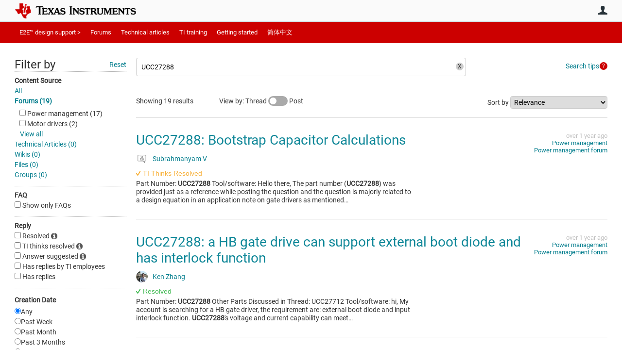

--- FILE ---
content_type: text/html; charset=utf-8
request_url: https://e2e.ti.com/search?category=forum&q=UCC27288&serp=1
body_size: 28818
content:
<!DOCTYPE html>
<html lang="en" class="direction-ltr" style="direction:ltr;" prefix="og: https://ogp.me/ns#"><head><link rel="stylesheet" href="https://e2e.ti.com/cfs-filesystemfile/__key/system/h-0000000392da7958-https-e2eticom-443-css/platform.less?_=639032245407788410" type="text/css" media="screen" /><script type ="text/javascript" src="https://e2e.ti.com/cfs-filesystemfile/__key/system/js/jquery.min.js?_=638878647323936770"></script><script type ="text/javascript" src="https://e2e.ti.com/cfs-filesystemfile/__key/system/js/telligent.glow.min.js?_=638878647324086750"></script><script type="text/javascript" src="https://e2e.ti.com/cfs-filesystemfile/__key/system/js/telligent.evolution.min.js?_=638878647324046770"></script><script type="text/javascript">
// <![CDATA[
try { jQuery.telligent.evolution.site.configure({baseUrl:'https://e2e.ti.com/',cookieSameSiteSetting:'Lax',loginReturnUrl:'/search?category=forum\u0026q=UCC27288\u0026serp=1',isLogout:false,enableGlobalForm:false,scheduledFileStatusUrl:'https://e2e.ti.com/callback.ashx?__type=Telligent.Evolution.Platform.Scripting.Plugins.ScheduledFileSupportPlugin%2C%20Telligent.Evolution.Platform',badgeablePanelCountUrl:'https://e2e.ti.com/callback.ashx?__type=Telligent.Evolution.CoreServices.Administration.Plugins.BadgeablePanelsServicePlugin%2C%20Telligent.Evolution.Platform',contentPeekUrl:'https://e2e.ti.com/callback.ashx?__type=Telligent.Evolution.CoreServices.Peek.Implementations.ContentPeekSupportPlugin%2C%20Telligent.Evolution.Platform',contextQueryString:'_pcurl=~%2Fsearch%3Fcategory%3Dforum%26q%3DUCC27288%26serp%3D1',editorConfigVersionKey:'AAAAA5HcxGs%3D-AAAAA32%2BT%2FE%3D-638693810610000000-AAAAA5OM%2BSs%3D',maxMediaWidth:0,mediaMaxHeight:0,defaultMediaWidth:320,defaultMediaHeight:240,directUploadContext:'f1c67431-b965-42ce-846b-c241441983ef',directUploadUrl:'https://e2e.ti.com/api.ashx/v2/cfs/temporary.json?UploadContextId=f1c67431-b965-42ce-846b-c241441983ef',alphaBlendUrl:'https://e2e.ti.com/cfs-filesystemfile/__key/system/images/alpha_5F00_blend.png?_=638878647321036870',blankUrl:'https://e2e.ti.com/cfs-filesystemfile/__key/system/images/blank.gif?_=638878647321176820',collapsedUrl:'https://e2e.ti.com/cfs-filesystemfile/__key/system/images/collapsed.gif?_=638878647321826810',hueBlendUrl:'https://e2e.ti.com/cfs-filesystemfile/__key/system/images/hue_5F00_blend.png?_=638878647322436840',blendUrl:'https://e2e.ti.com/cfs-filesystemfile/__key/system/images/blend.png?_=638878647321196870',ddlButtonUrl:'https://e2e.ti.com/cfs-filesystemfile/__key/system/images/ddl_5F00_button.gif?_=638878647321966850',expandedUrl:'https://e2e.ti.com/cfs-filesystemfile/__key/system/images/expanded.gif?_=638878647322216840',transparentUrl:'https://e2e.ti.com/cfs-filesystemfile/__key/system/images/transparent.png?_=638878647323706810',datePattern:{
	pattern: '<Jan,Feb,Mar,Apr,May,Jun,Jul,Aug,Sep,Oct,Nov,Dec> <1-31>, <0001-9999>',
    yearIndex: 2,
    monthIndex: 0,
    dayIndex: 1,
    hourIndex: -1,
    minuteIndex: -1,
    amPmIndex: -1,
    parseDateOnLoad: true
},timePattern:{
	pattern: '<1-12>:<00-59> <AM,PM>',
    yearIndex: -1,
    monthIndex: -1,
    dayIndex: -1,
    hourIndex: 0,
    minuteIndex: 1,
    amPmIndex: 2,
    parseDateOnLoad: true
},dateTimePattern:{
	pattern: '<Jan,Feb,Mar,Apr,May,Jun,Jul,Aug,Sep,Oct,Nov,Dec> <1-31>, <0001-9999> <1-12>:<00-59> <AM,PM>',
    yearIndex: 2,
    monthIndex: 0,
    dayIndex: 1,
    hourIndex: 3,
    minuteIndex: 4,
    amPmIndex: 5,
    parseDateOnLoad: true
},monthNames:['Jan','Feb','Mar','Apr','May','Jun','Jul','Aug','Sep','Oct','Nov','Dec'],dayNames:['Sun','Mon','Tue','Wed','Thu','Fri','Sat'],authorizationCookieName:'.te.csrf',accessingUserId:2101,accessingUserIsSystemAccount:true,accessingUserTemporary:false,accessingUserIsAuthenticated:false,restUiContext:"p\u0026search-searchresultlist\u00260c647246673542f9875dc8b991fe739b\u002600000000000000000000000000000000\u00260",versionKey:'638820768520000000',directionality:'ltr',editorLanguage:'en-US',autoLinkPattern:/((?:http|ftp|https):\/\/)([\w\-]{1,63}(?:\.[\w\-]{1,63}){0,127}(?:\([\w\-\.,@?!^=%&:/~\+#]{0,2046}\)|[\w\-\.,@?!^=%&:/~\+#]{0,2047}[\w\-@?^=%&:/~\+#]){0,2048})/i,defaultErrorMessage:'An error occurred.  Please try again or contact your administrator.',quoteText:'Quote',dateMinuteInFutureFormat:'in a few seconds',dateMinutesInFutureFormat:'in {0} minutes',dateHourInFutureFormat:'in over an hour',dateHoursInFutureFormat:'in {0} hours',dateDayInFutureFormat:'in {0} day',dateDaysInFutureFormat:'in {0} days',dateMonthInFutureFormat:'in {0} month',dateMonthsInFutureFormat:'in {0} months',dateYearInFutureFormat:'in over {0} year',dateYearsInFutureFormat:'in over {0} years',dateNowAgoFormat:'now',dateMinuteAgoFormat:'a few seconds ago',dateMinutesAgoFormat:'{0} minutes ago',dateHourAgoFormat:'{0} hour ago',dateHoursAgoFormat:'{0} hours ago',dateDayAgoFormat:'{0} day ago',dateDaysAgoFormat:'{0} days ago',dateMonthAgoFormat:'{0} month ago',dateMonthsAgoFormat:'{0} months ago',dateYearAgoFormat:'over {0} year ago',dateYearsAgoFormat:'over {0} years ago',previewZoomIn:'Zoom in',previewZoomOut:'Zoom out',previewClose:'Close',collapseExpandedItem:'Collapse',beforeUnloadMessageTip:'Progress will cancel if you leave.',pendingTip:'Progress will begin soon…',beforeUnloadMessageLabel:'Please wait…',clearText:'Clear',okText:'OK'});
jQuery.extend($.fn.evolutionUserFileTextBox.defaults,{removeText:'Remove',selectText:'Select/Upload...',noFileText:'No File Selected'});
jQuery.telligent.evolution.validation.registerExtensions({email:'Your email address is invalid.',emailRegex:'^\\w+([-+\\\u0027.]+\\w+)*@\\w+([-.]\\w+)*\\.\\w+([-.]\\w+)*$',username:'Your sign in name does not meet the requirements for this site.',usernameRegex:'^[a-zA-Z0-9_\\- @\\.]+$',emails:'One or more emails is invalid',url:'URL not in correct format',urlRegex:'^(?:(?:http|https|mailto|ftp|mms):|/|#|~/|data:image/(?:png|gif|jpe?g);base64,)',required:'This field is required.',date:'Please enter a valid date.',dateISO:'Please enter a valid date (ISO).',number:'Please enter a valid number.',digits:'Please enter only digits.',equalTo:'Please enter the same value again.',pattern:'Please enter valid value.',emailexists:'This email address is already in use.',groupnameexists:'This name is already in use.',mailinglistnameexists:'This name is already in use.',usernameexists:'This name is already in use.',wikipageexists:'This name is already in use.',maxlength:'Please enter no more than {0} characters.',minlength:'Please enter at least {0} characters.',rangelength:'Please enter a value between {0} and {1} characters long.',range:'Please enter a value between {0} and {1}.',max:'Please enter a value less than or equal to {0}.',min:'Please enter a value greater than or equal to {0}.',step:'Please enter a value that is a multiple of {0}.'});
jQuery.extend(jQuery.fn.evolutionLike.defaults,{likeText:'Like',unlikeText:'Unlike',modalTitleText:'People who like this',modalShowMoreText:'Show More',whoLikesOtherText:'\u003ca href=\"{user_profile_url}\" class=\"internal-link view-user-profile\"\u003e{user_display_name}\u003c/a\u003e likes this',whoLikesOtherTwoText:'\u003ca href=\"{user_profile_url}\" class=\"internal-link view-user-profile\"\u003e{user_display_name}\u003c/a\u003e and \u003cspan class=\"who-likes\"\u003e1 other\u003c/span\u003e like this',whoLikesOtherMultipleText:'\u003ca href=\"{user_profile_url}\" class=\"internal-link view-user-profile\"\u003e{user_display_name}\u003c/a\u003e and \u003cspan class=\"who-likes\"\u003e{count} others\u003c/span\u003e like this',whoLikesAccessingText:'You like this',whoLikesAccessingTwoText:'You and \u003cspan class=\"who-likes\"\u003e1 other\u003c/span\u003e like this',whoLikesAccessingMultipleText:'You and \u003cspan class=\"who-likes\"\u003e{count} others\u003c/span\u003e like this'});
jQuery.extend(jQuery.fn.evolutionInlineTagEditor.defaults,{editButtonText:'Edit tags',selectTagsText:'Select tags',saveTagsText:'Save',cancelText:'Cancel'});
jQuery.extend(jQuery.fn.evolutionStarRating.defaults,{titles:['Terrible','Poor','Fair','Average','Good','Excellent'],ratingMessageFormat:'Average rating: {rating} out of {max_rating} with {count} ratings.'});
jQuery.extend(jQuery.fn.evolutionModerate.defaults,{moderateLinkText:'moderate',reportLinkText:'Report as abusive',reportedLinkText:'Reported as abusive',reportedNotificationMessageText:'{NAME}\u0027s post has been reported. \u003cstrong\u003eThank you for your feedback.\u003c/strong\u003e'});
jQuery.extend(jQuery.fn.evolutionBookmark.defaults,{deleteBookmarkText:'Unbookmark {content_type_name}',addBookmarkText:'Bookmark this {content_type_name}',processingText:'...'});
jQuery.extend($.fn.evolutionCodeEditor.defaults,{editorUrl:'/cfs-file/__key/system/ace/ace.js'});
jQuery.extend(jQuery.telligent.evolution.ui.components.forumvotes.defaults,{modalTitleTextThread:'People who had this question',modalTitleTextReply:'People helped by this answer',noVotesText:'No Votes',modalShowMoreText:'More'});
jQuery.extend(jQuery.telligent.evolution.ui.components.forumqualityvotes.defaults,{modalTitleText:'People who voted on this thread',tipTextThread:'View Voters',noVotesText:'No Votes',upVoteText:'Vote Up',downVoteText:'Vote Down',logintext:'Login to vote on this thread',modalShowMoreText:'More'});
jQuery.extend(jQuery.fn.evolutionFeature.defaults,{editFeatureText:'Edit Feature',addFeatureText:'Feature ',processingText:'...'});
jQuery.extend(jQuery.fn.evolutionPager.defaults,{previousLabel:'Go to previous page',nextLabel:'Go to next page',firstLabel:'Go to first page',lastLabel:'Go to last page',individualPageLabel:'Go to page {0}'});
jQuery.telligent.evolution.systemNotifications.configure({explicitPanelUrl:'#_cptype=panel\u0026_cpcontexttype=Explicit\u0026_cppanelid=994a7020-02f3-4fc2-ba7d-be3f0febf9f9\u0026viewnotification=1',notificationText:'System Notification',reviewText:'Click to review and resolve.',andMoreText:' (plus {0} more)'});
} catch(e) { };
// ]]>
</script><script type="text/javascript">jQuery(function($) {
	$.telligent.evolution.messaging.subscribe('userActionFriendshipToggle', function(data) {
		var e = $(data.target);
		var userId = e.data('userid'), accessingUserId = e.data('accessinguserid'), v = parseInt(e.data('friendship'));
		var t = e.html();
		e.html('...');
		if (v == 0) {
				e.html(t);
				$.glowModal('/user/requestfriend?UserId=' + userId + '', {width:670,height:390});
		} else if (v == 3) {
				$.telligent.evolution.post({
					url: $.telligent.evolution.site.getBaseUrl() + 'api.ashx/v2/users/{RequestorId}/friends.json',
					data: { RequestorId: accessingUserId, RequesteeId: userId, RequestMessage: '\u003cp style=\"font-family: Verdana, Arial, Helvetica, sans-serif; font-size: 12px;\"\u003e\u003cstrong\u003eHi,\u003c/strong\u003e\u003c/p\u003e\n\u003cp style=\"font-family: Verdana, Arial, Helvetica, sans-serif; font-size: 12px;\"\u003e\u003cstrong\u003eI would like to be friends with you on the \u003ca style=\"color: #ff0000;\" title=\"TI E2E Community\"\u003eTI E2E Support forums.\u003c/a\u003e Thank you!\u003c/strong\u003e\u003c/p\u003e '},
					dataType: 'json',
					success: function(response) { window.location = window.location; },
					error: function(response) {  e.html(t); }
				});
		} else if (v == 1 || v == 2 || v == 4) {
			if (v == 4 || (v == 1 && window.confirm('Are you sure you want to cancel this friendship request?')) || (v == 2 && window.confirm('Are you sure you want to unfriend this person?'))) {
				$.telligent.evolution.del({
					url: $.telligent.evolution.site.getBaseUrl() + 'api.ashx/v2/users/{RequestorId}/friends/{RequesteeId}.json',
					data: { RequestorId: accessingUserId, RequesteeId: userId },
					dataType: 'json',
					success: function(response) { window.location = window.location; },
					error: function(response) {  e.html(t); }
				});
			} else { e.html(t); }
		}
	});
});</script><script type="text/javascript">
(function($){
$.extend($.fn.evolutionUpDownVoting.defaults,{voteDownMessage:'Vote against this idea',voteUpMessage:'Vote for this idea',loginMessage:'Sign in to vote on ideas',noPermissionMessage:'You do not have permission to vote for this idea',notGroupMemberMessage:'Join this group to vote on this idea',deleteMessage:'Remove your vote for this idea',readOnlyMessage: 'Voting on this idea has been disabled',switchToDownVoteMessage: 'Vote against this idea instead of for it',switchToUpVoteMessage: 'Vote for this idea instead of against it',voteDownAgainMessage:'Vote against this idea again',voteUpAgainMessage:'Vote for this idea again',removeDownVoteMesage:'Remove a vote against this idea',removeUpVoteMessage:'Remove a vote for this idea',viewVotesMessage:'View votes' });}(jQuery));
</script>
<script type="text/javascript">(function($){ $.telligent.evolution.media.defaults.endpoint = 'https://e2e.ti.com/callback.ashx?__type=Telligent.Evolution.Api.Plugins.Endpoints.FileViewerEndpoint%2C%20Telligent.Evolution.Platform'; }(jQuery));</script><script type="text/javascript">(function($){ $.telligent.evolution.preview.defaults.endpoint = 'https://e2e.ti.com/callback.ashx?__type=Telligent.Evolution.Api.Plugins.Endpoints.WebPreviewEndpoint%2C%20Telligent.Evolution.Platform'; }(jQuery));</script><script type="text/javascript">(function($){ $.fn.evolutionComposer.plugins.mentions.defaults.mentionablesEndpoint = 'https://e2e.ti.com/callback.ashx?__type=Telligent.Evolution.Api.Plugins.Endpoints.MentionablesEndpoint%2C%20Telligent.Evolution.Platform'; }(jQuery));</script><script type="text/javascript">(function($){ $.telligent.evolution.language.defaults.dateEndpoint = 'https://e2e.ti.com/callback.ashx?__type=Telligent.Evolution.Api.Plugins.Endpoints.DateFormattingEndpoint%2C%20Telligent.Evolution.Platform'; }(jQuery));</script><script type="text/javascript">(function($){ $.fn.evolutionUserFileTextBox.defaults.endpoint = 'https://e2e.ti.com/callback.ashx?__type=Telligent.Evolution.Api.Plugins.Endpoints.UserFileTextBoxEndpoint%2C%20Telligent.Evolution.Platform'; }(jQuery));</script><script type="text/javascript">
if (window === window.top) {
	jQuery(function(j){
		var redirected = false;
		var ensureLoggedIn = function(){
			if (!redirected) {
				var hashData = jQuery.telligent.evolution.url.hashData();
				if (hashData._cptype){
					redirected = true;
					window.location = jQuery.telligent.evolution.url.modify({
						url:'/login?ReturnUrl=%2Fsearch%3Fcategory%3Dforum%26q%3DUCC27288%26serp%3D1',
						query: {
							ReturnUrl:window.location+''
						},
						hash: ''
					});
				}
			}
		};
		jQuery(window).on('hashchange', function(){
			ensureLoggedIn();
		});
		ensureLoggedIn()
	});
}
</script><script type="text/javascript">jQuery(function($) {
	$.telligent.evolution.messaging.subscribe('userActionSubscibeToggle', function(data) {
		var e = $(data.target);
		var userId = e.data('userid'), accessingUserId = e.data('accessinguserid'), v = e.data('subscribe');
		e.html('...');
		if (v) {
			$.telligent.evolution.post({
				url: $.telligent.evolution.site.getBaseUrl() + 'api.ashx/v2/usersubscriptions/{FollowerId}/following.json',
				data: {  FollowerId: accessingUserId, FollowingId: userId },
				dataType: 'json',
				success: function(response) { e.html('Email unsubscribe to user').data('subscribe', false); },
				error: function(response) {  e.html('Email subscribe to user').data('subscribe', true); }
			});
		} else {
			$.telligent.evolution.del({
				url: $.telligent.evolution.site.getBaseUrl() + 'api.ashx/v2/usersubscriptions/{FollowerId}/following/{FollowingId}.json',
				data: {  FollowerId: accessingUserId, FollowingId: userId },
				dataType: 'json',
				success: function(response) { e.html('Email subscribe to user').data('subscribe', true); },
				error: function(response) {  e.html('Email subscribe to user').data('subscribe', false); }
			});
		}
	});
});</script><title>Search - TI E2E support forums</title>
<link rel="canonical" href="https://e2e.ti.com/search" /><meta key="og:site_name" content="TI E2E support forums" />
<meta name="GENERATOR" content="Telligent Community 13" />
<meta name="robots" content="noindex" />
<meta name="e2e_group" content="" />
<meta name="e2e_group_family" content="TI E2E support forums" />
<meta name="e2e_type" content="E2E Group Home" /><link type="text/css" rel="stylesheet" href="https://e2e.ti.com/cfs-filesystemfile/__key/uifiles/h-0000000392da7957-3fc3f82483d14ec485ef92e206116d49-s-00000000000000000000000000000000-0-theme_5F00_000-theme-f-1-638879372058100000-https-e2eticom-443/screen.less?_=639032245408658380" /><link type="text/css" rel="stylesheet" href="https://e2e.ti.com/cfs-filesystemfile/__key/uifiles/h-0000000392da7957-3fc3f82483d14ec485ef92e206116d49-s-00000000000000000000000000000000-0-theme_5F00_000-theme-f-1-638879372058100000-https-e2eticom-443/print.css?_=639032245410618280" media="print" /><link type="text/css" rel="stylesheet" href="https://e2e.ti.com/cfs-filesystemfile/__key/uifiles/h-0000000392da7957-3fc3f82483d14ec485ef92e206116d49-s-00000000000000000000000000000000-0-theme_5F00_000-theme-f-1-638879372058100000-https-e2eticom-443/handheld.less?_=639032245455637370" media="only screen and (max-width: 670px)" /><link type="text/css" rel="stylesheet" href="https://e2e.ti.com/cfs-filesystemfile/__key/uifiles/h-0000000392da7957-3fc3f82483d14ec485ef92e206116d49-s-00000000000000000000000000000000-0-theme_5F00_000-theme-f-1-638879372058100000-https-e2eticom-443/tablet.less?_=639032245397338570" media="only screen and (min-device-width: 671px) and (max-device-width: 1024px) and (orientation: landscape), only screen and (min-device-width: 671px) and (max-device-width: 1024px) and (orientation: portrait)" /><meta name="viewport" content="width=device-width, user-scalable=no, initial-scale=1, maximum-scale=1" />

	<link rel="icon" type="image/png" href="https://e2e.ti.com/cfs-file/__key/themefiles/tc-s-3fc3f82483d14ec485ef92e206116d49-00000000000000000000000000000000-favicon/tiicon.gif">
	<link rel="apple-touch-icon" href="https://e2e.ti.com/cfs-file/__key/themefiles/tc-s-3fc3f82483d14ec485ef92e206116d49-00000000000000000000000000000000-favicon/tiicon.gif">
<link type="text/css" rel="stylesheet" href="https://e2e.ti.com/cfs-filesystemfile/__key/uifiles/h-0000000392da7957-3fc3f82483d14ec485ef92e206116d49-s-00000000000000000000000000000000-0-theme_5F00_000-theme-f-1-638879372058100000-https-e2eticom-443/ti_5F00_style.less?_=639032245393388650" />
<script type="text/javascript" src="https://e2e.ti.com/cfs-filesystemfile/__key/themefiles/f-s-3fc3f82483d14ec485ef92e206116d49-jsfiles/theme.js?_=638879372060193130"></script>
<script type="text/javascript">
jQuery(function(j){
	j.telligent.evolution.theme.social.register({
		dockedSidebars:  true ,
		adaptiveHeaders:  true ,
		adaptiveHeadersMinWidth: 670
	})
});
</script><script type="text/javascript" src="https://e2e.ti.com/cfs-filesystemfile/__key/themefiles/f-s-3fc3f82483d14ec485ef92e206116d49-jsfiles/e2e.js?_=638879372060243000"></script>

<link rel="stylesheet" href="https://e2e.ti.com/cfs-filesystemfile/__key/uifiles/h-0000000392da7957-3fc3f82483d14ec485ef92e206116d49-s-00000000000000000000000000000000-0-header_5F00_0010-5823-f-3-638977860381530000-https-e2eticom-443/style.less?_=639032245475626920"  />
<link rel="stylesheet" href="https://e2e.ti.com/cfs-filesystemfile/__key/uifiles/h-0000000392da7957-3fc3f82483d14ec485ef92e206116d49-s-00000000000000000000000000000000-0-header_5F00_0010-5824-f-3-638977860381530000-https-e2eticom-443/style.less?_=639032245418608110"  />
<link rel="stylesheet" href="https://e2e.ti.com/utility/scripted-file.ashx?_fid=5824&_wid=header-5824&_ct=header_0010&_ctt=0c647246673542f9875dc8b991fe739b&_ctc=00000000000000000000000000000000&_ctn=3fc3f82483d14ec485ef92e206116d49&_ctd=0&_ep=0&_rt=Web&category=forum&q=UCC27288&serp=1&_cft=Other&_cf=style.vm&_pcurl=~%2Fsearch%3Fcategory%3Dforum%26q%3DUCC27288%26serp%3D1"  />
<link rel="stylesheet" href="https://e2e.ti.com/cfs-filesystemfile/__key/uifiles/h-0000000392da7957-3fc3f82483d14ec485ef92e206116d49-s-00000000000000000000000000000000-0-header_5F00_0010-5826-f-3-638977860381530000-https-e2eticom-443/style.less?_=639032245524940930"  />
<link rel="stylesheet" href="https://e2e.ti.com/cfs-filesystemfile/__key/uifiles/h-0000000392da7957-3fc3f82483d14ec485ef92e206116d49-s-00000000000000000000000000000000-0-psearch_2D00_searchresultlist_5F00_0000-322064-f-3-638820768520000000-https-e2eticom-443/style.less?_=639032245365699300"  />
<link rel="stylesheet" href="https://e2e.ti.com/cfs-filesystemfile/__key/uifiles/h-0000000392da7957-3fc3f82483d14ec485ef92e206116d49-s-00000000000000000000000000000000-0-psearch_2D00_searchresultlist_5F00_0000-322066-f-3-638820768520000000-https-e2eticom-443/style.less?_=639032245890878140"  />
<link rel="stylesheet" href="https://e2e.ti.com/cfs-filesystemfile/__key/uifiles/h-0000000392da7957-3fc3f82483d14ec485ef92e206116d49-s-00000000000000000000000000000000-0-footer_5F00_0010-3346-f-3-638337586886630000-https-e2eticom-443/style.less?_=639032245465887300"  /></head><body spellcheck="true">


<div class="single-column header-fragments evolution-reflow-container" data-related="_h_page" id="_h_singlecolumn" style = "display:none"></div><div class="header-fragments evolution-reflow-container" data-related="_h_singlecolumn" id="_h_page"  data-reflow-width="670"><div class="layout">
<div class="layout-header"></div>
<div class="layout-content header-top-content" id="_h_layout"><div class="layout-region header" id="_h_header">
<div class="layout-region-inner header"><div class="content-fragment site-banner no-wrapper responsive-1 	all
" id="header-5823" data-reflow="_h_header,_h_singlecolumn,1,0,0">
<div class="content-fragment-content">







								


	
<style>
.header-fragments .layout .header-top-content .layout-region.header {
	background-color: #FAFAFA;
}

.banner.site fieldset ul.field-list li.field-item .field-item-input input {
	background-color: #FFFFFF;
}


.header-fragments .header-top-content .layout-region.header .banner.site .navigation-list ul a,
.header-fragments .header-top-content .layout-region.header .banner.site .navigation-list ul a.active,
.header-fragments .header-top-content .layout-region.header .banner.site fieldset ul li .field-item-input input,
.header-fragments .header-top-content .layout-region.header .banner.site fieldset ul li .field-item-input input.active,
.header-fragments .header-top-content .layout-region.header .banner.site fieldset ul.field-list li.field-item .field-item-input:after,
.header-fragments .header-top-content .layout-region.header .banner.site fieldset ul.field-list li.field-item .field-item-input input.active,
.header-fragments .header-top-content .layout-region.header .content-fragment.navigation-custom .navigation-list[data-direction='horizontal'] a {
	color: #263238;
}
.header-fragments .header-top-content .layout-region.header .banner.site fieldset ul.field-list li.field-item .field-item-input input::placeholder {
	color: #263238;
}
.header-fragments .header-top-content .layout-region.header .banner.site fieldset ul.field-list li.field-item .field-item-input input:-ms-input-placeholder {
	color: #263238;
}
.header-fragments .header-top-content .layout-region.header .banner.site fieldset ul.field-list li.field-item .field-item-input input::-ms-input-placeholder {
	color: #263238;
}

.header-fragments:hover .header-top-content .layout-region.header .banner.site .navigation-list ul a,
.header-fragments:hover .header-top-content .layout-region.header .banner.site .navigation-list ul a.active,
.header-fragments .header-top-content .layout-region.header .banner.site .navigation-list ul a.active,
.header-fragments:hover .header-top-content .layout-region.header .banner.site fieldset ul li .field-item-input input,
.header-fragments:hover .header-top-content .layout-region.header .banner.site fieldset ul li .field-item-input input.active,
.header-fragments:hover .header-top-content .layout-region.header .banner.site fieldset ul.field-list li.field-item .field-item-input:after,
.header-fragments:hover .header-top-content .layout-region.header .banner.site fieldset ul.field-list li.field-item .field-item-input input.active,
.header-fragments .header-top-content .layout-region.header .content-fragment.navigation-custom .navigation-list[data-direction='horizontal'] a.subnav-open,
.header-fragments .header-top-content .layout-region.header .content-fragment.navigation-custom .navigation-list[data-direction='horizontal'] a.links-expanded,
.header-fragments:hover .header-top-content .layout-region.header .content-fragment.navigation-custom .navigation-list[data-direction='horizontal'] a {
	color: #263238;
}
.header-fragments:hover .header-top-content .layout-region.header .banner.site fieldset ul.field-list li.field-item .field-item-input input::placeholder {
	color: #263238;
}
.header-fragments:hover .header-top-content .layout-region.header .banner.site fieldset ul.field-list li.field-item .field-item-input input:-ms-input-placeholder {
	color: #263238;
}
.header-fragments:hover .header-top-content .layout-region.header .banner.site fieldset ul.field-list li.field-item .field-item-input input::-ms-input-placeholder {
	color: #263238;
}
.header-fragments .header-top-content .layout-region.header .content-fragment.navigation-custom .navigation-list[data-direction='horizontal'] a.selected:after {
	background-color: #263238;
}



	.banner.site.with-site-navigation fieldset.search {
		border-left: 1px solid #CFD8DC;
		border-right: 1px solid #CFD8DC;
	}
	.header-fragments .layout .header-top-content .layout-region.header {
		border-bottom: 1px solid #CFD8DC;
	}

.single-column .banner.site {
	background-color: #FAFAFA;
}
.single-column .banner.site > .navigation-list.handheld ul a,
.single-column .banner.site .container.handheld .user-links ul a {
	color: #263238;
}
.single-column .banner.site > .navigation-list.handheld ul a.active,
.single-column .banner.site .container.handheld .user-links ul a.active {
	color: #263238;
}
	.single-column .content-fragment.site-banner  {
		border-bottom: 1px solid #CFD8DC;
	}
.site-navigation { display: none !important; }
</style>




<div class="banner site  all  " id="header-5823_banner">
			<div class="avatar">
																		<a href="https://www.ti.com" title="Home"  class="ui-tip" >
					<img src="https://e2e.ti.com/cfs-filesystemfile/__key/communityserver-components-imagefileviewer/widgetcontainerfiles-3fc3f82483d14ec485ef92e206116d49-s-AAAAAAAAAAAAAAAAAAAAAA-header-header-8umHF_2D00_df5UqqDVtpKc4Plw-logo/ic_2D00_logo.png_2D00_250x88.png_2D00_250x88.png?_=638715204498769710" style="max-height: 44px;max-width: 125px;" border="0px" alt="TI E2E support forums" />
				</a>
					</div>

					<div class="name hidden">TI E2E support forums</div>
		
						<form><fieldset class="search" id="header-5823_searchFields">
			<ul class="field-list">
				<li class="field-item">
					<span class="field-item-description hidden">
						<label>Search</label>
					</span>
					<span class="field-item-input">
						<input autocomplete="off" type="search" placeholder="Search" aria-label="Search" id="header-5823_Search" value="UCC27288"  />
					</span>
				</li>
			</ul>
		</fieldset></form>
								<div class="navigation-list user-links" id="header-5823_bannerLinks">
					<ul>
																																																										<li class="navigation-list-item">
								<a href="/login?ReturnUrl=%2Fsearch%3Fcategory%3Dforum%26q%3DUCC27288%26serp%3D1" class="internal-link user with-icon ui-tip" title="Join or sign in">User</a>
							</li>
																																																																						</ul>
				</div>
						<div class="navigation-list handheld">
			<ul>
				<li class="navigation-list-item">
					<a href="#" class="site" id="header-5823_handheldSiteLinksLink"  style="visibility: hidden;">Site</a>
				</li>
				<li class="navigation-list-item">
					<a href="#" class="search" id="header-5823_handheldSearchFieldsLink">Search</a>
				</li>
				<li class="navigation-list-item">
																		<a href="/login?ReturnUrl=%2Fsearch%3Fcategory%3Dforum%26q%3DUCC27288%26serp%3D1" class="user">User</a>
															</li>
			</ul>
		</div>
		<div class="container handheld">
			<fieldset class="search" style="display:none" id="header-5823_handheldSearchFields"></fieldset>
			<div class="user-links" style="display:none" id="header-5823_handheldBannerLinks"></div>
		</div>
	</div>

</div>
<div class="content-fragment-footer"></div>
</div>
</div>
</div>
<div class="layout-region content" id="_h_content">
<div class="layout-region-inner content"><div class="content-fragment navigation-custom no-wrapper responsive-1 " id="header-5824" data-reflow="_h_content,_h_singlecolumn,1,1,1">
<div class="content-fragment-content">




	


			<div class="ui-links navigation-list links"
			id="header-5824_container"
			data-minlinks="0"
			data-direction="horizontal"
			data-maxlinks="6">
			<ul class="navigation-list">
						<li class="navigation-list-item">
					<a href="/"  class="selected" >E2E™ design support ></a>
																
				</li>
						<li class="navigation-list-item">
					<a href="/support/" >Forums</a>
																		<ul class="children" style="display:none">
																			<li>
								<a href="/support/amplifiers-group/" >Amplifiers</a>
							</li>
																			<li>
								<a href="/support/enterprise-automation-integration-group/" > API solutions</a>
							</li>
																			<li>
								<a href="/support/audio-group/" >Audio</a>
							</li>
																			<li>
								<a href="/support/clock-timing-group/" >Clock & timing</a>
							</li>
																			<li>
								<a href="/support/data-converters-group/" >Data converters</a>
							</li>
																			<li>
								<a href="/support/dlp-products-group/" >DLP® products</a>
							</li>
																			<li>
								<a href="/support/interface-group/" >Interface</a>
							</li>
																			<li>
								<a href="/support/isolation-group/" >Isolation</a>
							</li>
																			<li>
								<a href="/support/logic-group/" >Logic</a>
							</li>
																			<li>
								<a href="/support/microcontrollers/" >Microcontrollers</a>
							</li>
																			<li>
								<a href="/support/motor-drivers-group/" >Motor drivers</a>
							</li>
																			<li>
								<a href="/support/power-management-group/" >Power management</a>
							</li>
																			<li>
								<a href="/support/processors-group/" >Processors</a>
							</li>
																			<li>
								<a href="/support/rf-microwave-group/" >RF & microwave</a>
							</li>
																			<li>
								<a href="/support/sensors-group/" >Sensors</a>
							</li>
																			<li>
								<a href="/support/site-support-group/" >Site support</a>
							</li>
																			<li>
								<a href="/support/switches-multiplexers-group/" >Switches & multiplexers</a>
							</li>
																			<li>
								<a href="/support/tools/" >Tools</a>
							</li>
																			<li>
								<a href="/support/wireless-connectivity/" >Wireless connectivity</a>
							</li>
																			<li>
								<a href="/support/legacy_forums/subgrouplist" >Archived forums</a>
							</li>
																			<li>
								<a href="/support/archive/" >Archived groups</a>
							</li>
													</ul>
											
				</li>
						<li class="navigation-list-item">
					<a href="/blogs_/" >Technical articles</a>
																
				</li>
						<li class="navigation-list-item">
					<a href="https://training.ti.com/" >TI training</a>
																		<ul class="children" style="display:none">
																			<li>
								<a href="https://www.ti.com/ww/en/techdays/index.html" >Tech days</a>
							</li>
																			<li>
								<a href="https://training.ti.com/" >Online training</a>
							</li>
																			<li>
								<a href="https://training.ti.com/search-catalog/type/classroom/type/webcast" >Live events</a>
							</li>
																			<li>
								<a href="https://www.ti.com/ww/en/power_supply_design_seminars/index.html" >Power Supply Design Seminar</a>
							</li>
													</ul>
											
				</li>
						<li class="navigation-list-item">
					<a href="https://e2e.ti.com/support/site-support/f/site-support-forum/761620/faq-getting-started-in-e2e" >Getting started</a>
																
				</li>
						<li class="navigation-list-item">
					<a href="https://e2echina.ti.com/" >简体中文</a>
																
				</li>
					<li class="navigation-list-item">
					<a href="#" class="prepend-icon down-open-mini" data-more>More</a>
				</li>
				<li class="navigation-list-item">
					<a href="#" data-cancel>Cancel</a>
				</li>
			</ul>
		</div>
		</div>
<div class="content-fragment-footer"></div>
</div>
<div class="content-fragment header-fragment t-i-header no-wrapper responsive-1 " id="header-5825" data-reflow="_h_content,_h_singlecolumn,1,1,2">
<div class="content-fragment-content">


<script src="//www.ti.com/assets/js/headerfooter/personalization.js"></script>
<script src="https://e2e.ti.com/cfs-filesystemfile/__key/defaultwidgets/e2e80000000000000000000000000000-ba07e341ef4c447381f34fdb978eec44/includes_5F00_pg.js?_=639032237513766327"></script>
<script src="/cfs-file/__key/system/js-ti-src-lib/lib.js"></script>
<script src="/PX6S0wC5C7/init.js" async></script></div>
<div class="content-fragment-footer"></div>
</div>
<div id="header-5826"></div>
</div>
</div>
</div>
<div class="layout-footer"></div>
</div><input type="hidden" name="_h_state" id="_h_state" value="" /></div>
<div class="single-column content-fragment-page search-searchresultlist evolution-reflow-container" data-related="_p_page" id="_p_singlecolumn" style = "display:none"></div><div class="content-fragment-page search-searchresultlist evolution-reflow-container" data-related="_p_singlecolumn" id="_p_page"  data-reflow-width="670"><div class="layout">
<div class="layout-header"></div>
<div class="layout-content sidebar-left-content-right" id="_p_layout"><div class="layout-region left-sidebar" id="_p_left-sidebar">
<div class="layout-region-inner left-sidebar"><div class="content-fragment search-result-list no-wrapper responsive-1 " id="fragment-322064" data-reflow="_p_left-sidebar,_p_singlecolumn,1,2,0">
<div class="content-fragment-content">

	<div id="fragment-322064_options">
	</div>
	
	    
	</div>
<div class="content-fragment-footer"></div>
</div>
</div>
</div>
<div class="layout-region content" id="_p_content">
<div class="layout-region-inner content"><div id="fragment-322065"></div>
<div class="content-fragment search-result-list no-wrapper responsive-1 " id="fragment-322066" data-reflow="_p_content,_p_singlecolumn,1,1,2">
<div class="content-fragment-content">

	<div id="serp-paged-content">







<input autocomplete="off" type="text" name="focus" required class="search-box" placeholder="Enter search term" value="UCC27288" />
<div class="close-icon"></div><br><br>

<div class="search-results-help">
    <div class="search-results-help-link">
        <a href="/support/site-support/f/site-support-forum/677437/faq-e2e-search-advanced-tips-and-tricks" target="_blank">Search tips</a>
    </div>
    <div class="search-results-help-icon"></div>
</div>



<div class="search-view-by-sort">
    <span style="padding-right:50px;">Showing  19 results</span>
    <span style="padding-right:50px;">View by: Thread <span>
    <label class="switch">
    <input type="checkbox" id="slider" data-parameter="collapse" >
    <span class="slider round"></span></label> </span>  Post</span>
    <span style="float:right">

    <span style="float:right;">Sort by
        <select id="Issue" data-parameter="sort" title="" name="" class="select-box" style="width:200px;">
            <option value="">Relevance</option>
            <option value="date asc" >Oldest to Newest</option>
            <option value="date desc" >Newest to Oldest</option>
      </select>
    </span>
</div>


  <ul class="content-list content margin-bottom">
  
	
        
        
                            
	  	                                                                                                                                                                                                                                                                                                                                                                                                                                                                              			                                                                                                                                                                                                                                                                
      
	  
      
     <li class="content-item">
         

	
	
		
		
	
					
	
					
		
	
	<div class="content abbreviated rendered forum forum-thread" id="fragment-81db688acfd44564a1e1e7b6962e3ad11434105408_searchresult">
		<div class="summary">
			<h3 class="name">
				<a class="internal-link" title="UCC27288: Bootstrap Capacitor Calculations" href="https://e2e.ti.com/support/power-management-group/power-management/f/power-management-forum/1392929/ucc27288-bootstrap-capacitor-calculations?tisearch=e2e-sitesearch&amp;keymatch=UCC27288#">
					UCC27288: Bootstrap Capacitor Calculations
				</a>
			</h3>

							<div class="author">
					<div class="avatar">
											<a href="/members/5352266" class="internal-link view-user-profile">
							<img src="/resized-image/__size/24x24x2/__key/communityserver-components-avatars/default.png" style="width: 24px;max-height:24px;overflow:hidden;background:url(&#39;/resized-image/__size/24x24x2/__key/communityserver-components-avatars/default.png&#39;) center center no-repeat;background-size:cover;aspect-ratio:24/24" border="0px" alt="Subrahmanyam V">
						</a>
										</div>

					<span class="username">
											<a href="/members/5352266" class="internal-link view-user-profile activity-summary-user">Subrahmanyam V</a>
										</span>
				</div>
			
							<div class='resolution-status tithinksresolved'>TI Thinks Resolved</div><div class='content'>Part Number: <strong>UCC27288</strong> 
 Tool/software: 
 Hello there, 
 The part number (<strong>UCC27288</strong>) was provided just as a reference while posting the question and the question is majorly related to a design equation in an application note on gate drivers as mentioned…</div>
			
			
							<div class="content answer empty"></div>
				<script type="text/javascript">
					(function($) {{
						$('#fragment-81db688acfd44564a1e1e7b6962e3ad11434105408_searchresult .attribute-item.answered a').on('click', function() {{
							var answer = $('#fragment-81db688acfd44564a1e1e7b6962e3ad11434105408_searchresult .content.answer');
							if (answer.hasClass('empty')) {{
								answer.removeClass('empty').addClass('inline').html('$core_v2_encoding.JavascriptEncode($answerBody)');
							}} else {{
								answer.removeClass('inline').addClass('empty').html('');
							}}
							return false;
						}});
					}})(jQuery);
				</script>
			
					</div>

					<div class="attributes">
				<ul class="attribute-list">
											<li class="attribute-item date"><time datetime="2024-07-27T10:46:49.263Z">over 1 year ago</time></li>
																<li class="attribute-item container">
							<a class="ui-contentpeek" data-contentid="423d5c77ef5042edad199b7f44ca3436" data-contenttypeid="23b05a61c3e5445190d9bfa00453bce4" href="https://e2e.ti.com/support/power-management-group/power-management/">Power management</a>
						</li>
																<li class="attribute-item application">
							<a class="ui-contentpeek" data-contentid="12d6664fda444c418af996e72bf5227b" data-contenttypeid="48f9bad697564845ab98382808c7bced" href="https://e2e.ti.com/support/power-management-group/power-management/f/power-management-forum">Power management forum</a>
						</li>
									</ul>
			</div>
		

	</div>

         </li>
      
	
        
        
                            
	  	                                                                                                                                                                                                                                                                                                                                                                                                                                                                      <span style="display: none;">Answered</span>
                                                                                                                                                                                                                                                                                                                        
      
	  
      
     <li class="content-item">
         

	
	
		
		
	
					
	
					
		
						
	<div class="content abbreviated rendered forum forum-thread" id="fragment-81db688acfd44564a1e1e7b6962e3ad11605409933_searchresult">
		<div class="summary">
			<h3 class="name">
				<a class="internal-link" title="UCC27288: a HB gate drive can support external boot diode and has interlock function" href="https://e2e.ti.com/support/power-management-group/power-management/f/power-management-forum/1374854/ucc27288-a-hb-gate-drive-can-support-external-boot-diode-and-has-interlock-function?tisearch=e2e-sitesearch&amp;keymatch=UCC27288#">
					UCC27288: a HB gate drive can support external boot diode and has interlock function
				</a>
			</h3>

							<div class="author">
					<div class="avatar">
											<a href="/members/1684373" class="internal-link view-user-profile">
							<img src="/resized-image/__size/24x24x2/__key/communityserver-components-avatars/00-00-06-33-08/4U10K3Z1GQ8B.jpg" style="width: 24px;max-height:24px;overflow:hidden;background:url(&#39;/resized-image/__size/24x24x2/__key/communityserver-components-avatars/00-00-06-33-08/4U10K3Z1GQ8B.jpg&#39;) center center no-repeat;background-size:cover;aspect-ratio:24/24" border="0px" alt="Ken Zhang">
						</a>
										</div>

					<span class="username">
											<a href="/members/1684373" class="internal-link view-user-profile activity-summary-user">Ken Zhang</a>
										</span>
				</div>
			
							<div class='resolution-status resolved'>Resolved</div><div class='content'>Part Number: <strong>UCC27288</strong> Other Parts Discussed in Thread: UCC27712 Tool/software: hi, 
 My account is searching for a HB gate driver, the requirement are: external boot diode and input interlock function. 
 <strong>UCC27288</strong>&#39;s voltage and current capability can meet…</div>
			
							<div class="status">
					<ul class="attribute-list">
						<li class="attribute-item answered margin-top">Resolved</li>
					</ul>
				</div>
			
							<div class="content answer empty"></div>
				<script type="text/javascript">
					(function($) {{
						$('#fragment-81db688acfd44564a1e1e7b6962e3ad11605409933_searchresult .attribute-item.answered a').on('click', function() {{
							var answer = $('#fragment-81db688acfd44564a1e1e7b6962e3ad11605409933_searchresult .content.answer');
							if (answer.hasClass('empty')) {{
								answer.removeClass('empty').addClass('inline').html('\u003cp\u003eHello Ken,\u003c/p\u003e\n\u003cp\u003eMost of the higher current 100V half bridge drivers have the internal boot diode since that is a popular choice in many applications to save the external diode component. Especially considering the customer requirement for 3A or higher gate drive current, I think the UCC27288 is the best option although it does not have interlock.\u0026nbsp;\u0026nbsp;\u003c/p\u003e\u003cdiv style=\"clear:both;\"\u003e\u003c/div\u003e');
							}} else {{
								answer.removeClass('inline').addClass('empty').html('');
							}}
							return false;
						}});
					}})(jQuery);
				</script>
			
					</div>

					<div class="attributes">
				<ul class="attribute-list">
											<li class="attribute-item date"><time datetime="2024-06-14T09:09:41.057Z">over 1 year ago</time></li>
																<li class="attribute-item container">
							<a class="ui-contentpeek" data-contentid="423d5c77ef5042edad199b7f44ca3436" data-contenttypeid="23b05a61c3e5445190d9bfa00453bce4" href="https://e2e.ti.com/support/power-management-group/power-management/">Power management</a>
						</li>
																<li class="attribute-item application">
							<a class="ui-contentpeek" data-contentid="12d6664fda444c418af996e72bf5227b" data-contenttypeid="48f9bad697564845ab98382808c7bced" href="https://e2e.ti.com/support/power-management-group/power-management/f/power-management-forum">Power management forum</a>
						</li>
									</ul>
			</div>
		

	</div>

         </li>
      
	
        
        
                            
	  	                                                                                                                                                                                                                                                                                                                                                                                                                                                  <span style="display: none;">Answered</span>
                                                                                                                                                                                                                                                                                                                        
      
	  
      
     <li class="content-item">
         

	
	
		
		
	
					
	
					
		
						
	<div class="content abbreviated rendered forum forum-thread" id="fragment-81db688acfd44564a1e1e7b6962e3ad1977759134_searchresult">
		<div class="summary">
			<h3 class="name">
				<a class="internal-link" title="UCC27282: What are the differences for ucc27282, ucc27284, ucc27288, ucc27289?" href="https://e2e.ti.com/support/power-management-group/power-management/f/power-management-forum/1165870/ucc27282-what-are-the-differences-for-ucc27282-ucc27284-ucc27288-ucc27289?tisearch=e2e-sitesearch&amp;keymatch=UCC27288#">
					UCC27282: What are the differences for ucc27282, ucc27284, ucc27288, ucc27289?
				</a>
			</h3>

							<div class="author">
					<div class="avatar">
											<a href="/members/7065455" class="internal-link view-user-profile">
							<img src="/resized-image/__size/24x24x2/__key/communityserver-components-avatars/default.png" style="width: 24px;max-height:24px;overflow:hidden;background:url(&#39;/resized-image/__size/24x24x2/__key/communityserver-components-avatars/default.png&#39;) center center no-repeat;background-size:cover;aspect-ratio:24/24" border="0px" alt="terry ma">
						</a>
										</div>

					<span class="username">
											<a href="/members/7065455" class="internal-link view-user-profile activity-summary-user">terry ma</a>
										</span>
				</div>
			
							<div class='resolution-status resolved'>Resolved</div><div class='content'>Part Number: UCC27282 Other Parts Discussed in Thread: UCC27289 , <strong>UCC27288</strong> , , UCC27284 
 Hi, TI expert 
 I am looking for a gate driver device, it is photovoltaic application. 
 I see there are some devices which meet my requirement, some questions:…</div>
			
							<div class="status">
					<ul class="attribute-list">
						<li class="attribute-item answered margin-top">Resolved</li>
					</ul>
				</div>
			
							<div class="content answer empty"></div>
				<script type="text/javascript">
					(function($) {{
						$('#fragment-81db688acfd44564a1e1e7b6962e3ad1977759134_searchresult .attribute-item.answered a').on('click', function() {{
							var answer = $('#fragment-81db688acfd44564a1e1e7b6962e3ad1977759134_searchresult .content.answer');
							if (answer.hasClass('empty')) {{
								answer.removeClass('empty').addClass('inline').html('\u003cp\u003eHello Terry,\u003c/p\u003e\n\u003cp\u003eIt sounds like you should consider the UCC27272 or UCC27284 and chose the UCC27282 if you need the interlock feature to keep LO and HO from being on at the same time.\u003c/p\u003e\n\u003cp\u003eThe other devices higher UVLO is to address the applications where VDD will be in the 9-10V minimum range where you may need a higher minimum Vgs for Mosfets that require a higher gate drive voltage.\u003c/p\u003e\n\u003cp\u003eRegards,\u003c/p\u003e\u003cdiv style=\"clear:both;\"\u003e\u003c/div\u003e');
							}} else {{
								answer.removeClass('inline').addClass('empty').html('');
							}}
							return false;
						}});
					}})(jQuery);
				</script>
			
					</div>

					<div class="attributes">
				<ul class="attribute-list">
											<li class="attribute-item date"><time datetime="2022-10-28T02:43:54.310Z">over 3 years ago</time></li>
																<li class="attribute-item container">
							<a class="ui-contentpeek" data-contentid="423d5c77ef5042edad199b7f44ca3436" data-contenttypeid="23b05a61c3e5445190d9bfa00453bce4" href="https://e2e.ti.com/support/power-management-group/power-management/">Power management</a>
						</li>
																<li class="attribute-item application">
							<a class="ui-contentpeek" data-contentid="12d6664fda444c418af996e72bf5227b" data-contenttypeid="48f9bad697564845ab98382808c7bced" href="https://e2e.ti.com/support/power-management-group/power-management/f/power-management-forum">Power management forum</a>
						</li>
									</ul>
			</div>
		

	</div>

         </li>
      
	
        
        
                            
	  	                                                                                                                                                                                                                                                                                                                                                                                                                                                  <span style="display: none;">Answered</span>
                                                                                                                                                                                                                                                                                                                        
      
	  
      
     <li class="content-item">
         

	
	
		
		
	
					
	
					
		
						
	<div class="content abbreviated rendered forum forum-thread" id="fragment-81db688acfd44564a1e1e7b6962e3ad1749027325_searchresult">
		<div class="summary">
			<h3 class="name">
				<a class="internal-link" title="UCC27288: Circuit design guidance for UCC27288DR Gate Driver" href="https://e2e.ti.com/support/power-management-group/power-management/f/power-management-forum/1082868/ucc27288-circuit-design-guidance-for-ucc27288dr-gate-driver?tisearch=e2e-sitesearch&amp;keymatch=UCC27288#">
					UCC27288: Circuit design guidance for UCC27288DR Gate Driver
				</a>
			</h3>

							<div class="author">
					<div class="avatar">
											<a href="/members/7395912" class="internal-link view-user-profile">
							<img src="/resized-image/__size/24x24x2/__key/communityserver-components-avatars/default.png" style="width: 24px;max-height:24px;overflow:hidden;background:url(&#39;/resized-image/__size/24x24x2/__key/communityserver-components-avatars/default.png&#39;) center center no-repeat;background-size:cover;aspect-ratio:24/24" border="0px" alt="Robert Herman">
						</a>
										</div>

					<span class="username">
											<a href="/members/7395912" class="internal-link view-user-profile activity-summary-user">Robert Herman</a>
										</span>
				</div>
			
							<div class='resolution-status resolved'>Resolved</div><div class='content'>Part Number: <strong>UCC27288</strong> Good afternoon, 
 
 I have been struggling for a couple of weeks now implementing the <strong>UCC27288</strong>DR Gate Driver to drive IPP200N15N3 Mosfets for use in a 3 phase motor driver. The control works and the motor operates successfully, however…</div>
			
							<div class="status">
					<ul class="attribute-list">
						<li class="attribute-item answered margin-top">Resolved</li>
					</ul>
				</div>
			
							<div class="content answer empty"></div>
				<script type="text/javascript">
					(function($) {{
						$('#fragment-81db688acfd44564a1e1e7b6962e3ad1749027325_searchresult .attribute-item.answered a').on('click', function() {{
							var answer = $('#fragment-81db688acfd44564a1e1e7b6962e3ad1749027325_searchresult .content.answer');
							if (answer.hasClass('empty')) {{
								answer.removeClass('empty').addClass('inline').html('\u003cp\u003eHi Robert,\u0026nbsp;\u003c/p\u003e\n\u003cp\u003eOur expertise is the gate driver itself, not the specific application,\u0026nbsp;so I\u0026#39;m not able to provide advice regarding the system. However, from the driver point of view, the bootstrap capacitor you selected is sized correctly for the FETs you are using, and the VDD capacitor is also sized correctly (10 times or more the size of the bootstrap capacitor). One thing we also suggest is to add a small bypass capacitor connected as close as possible to VDD and VSS pins to filter high frequency noise (e.g. 100nF).\u003c/p\u003e\n\u003cp\u003eWe do recommend to use a schottky diode for fast reverse recovery and low forward voltage drop, but the voltage rating should take into account the Vbus voltage including transients. For example, if the Vbus voltage is 54V, and the HS transients during switching reach 70V, your FET, driver and diode should be rated to tolerate that voltage plus some headroom to account for any variations such as temperature. The diode you selected is rated for 40V, which is too low if your bus voltage is higher than that. My suggestion would be to select a diode that has the same voltage rating as the FET\u0026#39;s Vdss voltage rating.\u0026nbsp;\u003c/p\u003e\n\u003cp\u003eAnother concern I see is the setup. You mentioned that you are running this test on a breadboard. The parasitics of the board play a big role in these applications, since any parasitic inductances will translate in higher transients that can potentially exceed the ratings of the driver. The \u0026quot;Layout\u0026quot; section in the datasheet has our recommendations to minimize this. Additionally, I would recommend to always monitor the signals with the oscilloscope (specially HS to GND) to make sure the transients are within recommended limits.\u0026nbsp;\u003c/p\u003e\n\u003cp\u003eRegarding your comment about testing at lower voltages, I do agree with your approach. It is always good to start at lower voltages and increase the voltage slowly while monitoring the correct behavior of the circuit\u0026nbsp;(when I run tests in the lab, I start at 1V Vbus and slowly turn the knob up the desired voltage). The main concern with you previous test conditions was the switching frequency because the bootstrap circuit won\u0026#39;t be able to stay charged long enough to work correctly at 40Hz.\u0026nbsp;\u003c/p\u003e\n\u003cp\u003eFeel free to contact us if you need further support!\u003c/p\u003e\n\u003cp\u003eBest regards,\u003c/p\u003e\n\u003cp\u003eLeslie\u003c/p\u003e\u003cdiv style=\"clear:both;\"\u003e\u003c/div\u003e');
							}} else {{
								answer.removeClass('inline').addClass('empty').html('');
							}}
							return false;
						}});
					}})(jQuery);
				</script>
			
					</div>

					<div class="attributes">
				<ul class="attribute-list">
											<li class="attribute-item date"><time datetime="2022-03-07T17:52:21.427Z">over 3 years ago</time></li>
																<li class="attribute-item container">
							<a class="ui-contentpeek" data-contentid="423d5c77ef5042edad199b7f44ca3436" data-contenttypeid="23b05a61c3e5445190d9bfa00453bce4" href="https://e2e.ti.com/support/power-management-group/power-management/">Power management</a>
						</li>
																<li class="attribute-item application">
							<a class="ui-contentpeek" data-contentid="12d6664fda444c418af996e72bf5227b" data-contenttypeid="48f9bad697564845ab98382808c7bced" href="https://e2e.ti.com/support/power-management-group/power-management/f/power-management-forum">Power management forum</a>
						</li>
									</ul>
			</div>
		

	</div>

         </li>
      
	
        
        
                            
	  	                                                                                                                                                                                                                                                                                                                                                                                                                                                                      <span style="display: none;">Answered</span>
                                                                                                                                                                                                                                                                                                                        
      
	  
      
     <li class="content-item">
         

	
	
		
		
	
					
	
					
		
						
	<div class="content abbreviated rendered forum forum-thread" id="fragment-81db688acfd44564a1e1e7b6962e3ad1446129969_searchresult">
		<div class="summary">
			<h3 class="name">
				<a class="internal-link" title="UCC27288: Determining Max Switching Frequency for Gate Drivers" href="https://e2e.ti.com/support/power-management-group/power-management/f/power-management-forum/952666/ucc27288-determining-max-switching-frequency-for-gate-drivers?tisearch=e2e-sitesearch&amp;keymatch=UCC27288#">
					UCC27288: Determining Max Switching Frequency for Gate Drivers
				</a>
			</h3>

							<div class="author">
					<div class="avatar">
											<a href="/members/6386356" class="internal-link view-user-profile">
							<img src="/resized-image/__size/24x24x2/__key/communityserver-components-avatars/default.png" style="width: 24px;max-height:24px;overflow:hidden;background:url(&#39;/resized-image/__size/24x24x2/__key/communityserver-components-avatars/default.png&#39;) center center no-repeat;background-size:cover;aspect-ratio:24/24" border="0px" alt="Chris Krasnichuk1">
						</a>
										</div>

					<span class="username">
											<a href="/members/6386356" class="internal-link view-user-profile activity-summary-user">Chris Krasnichuk1</a>
										</span>
				</div>
			
							<div class='resolution-status resolved'>Resolved</div><div class='content'>Part Number: <strong>UCC27288</strong> Hi All, 
 I&#39;m looking for a way to calculate or determine the maximum switching frequency based on the information available in the datasheets. Using the <strong>UCC27288</strong> as an example, is there a way to use the switching characteristics…</div>
			
							<div class="status">
					<ul class="attribute-list">
						<li class="attribute-item answered margin-top">Resolved</li>
					</ul>
				</div>
			
							<div class="content answer empty"></div>
				<script type="text/javascript">
					(function($) {{
						$('#fragment-81db688acfd44564a1e1e7b6962e3ad1446129969_searchresult .attribute-item.answered a').on('click', function() {{
							var answer = $('#fragment-81db688acfd44564a1e1e7b6962e3ad1446129969_searchresult .content.answer');
							if (answer.hasClass('empty')) {{
								answer.removeClass('empty').addClass('inline').html('\u003cp\u003eHello Chris,\u003c/p\u003e\n\u003cp\u003eNo that the minimum pulse width may not be an accurate representation of the maximum switching frequency capability of the IC. For example 20ns min pw, ~50MHz which is will well beyond this driver\u0026#39;s capability.\u003c/p\u003e\n\u003cp\u003eRegards,\u003c/p\u003e\n\u003cp\u003e-Mamadou\u003c/p\u003e\u003cdiv style=\"clear:both;\"\u003e\u003c/div\u003e');
							}} else {{
								answer.removeClass('inline').addClass('empty').html('');
							}}
							return false;
						}});
					}})(jQuery);
				</script>
			
					</div>

					<div class="attributes">
				<ul class="attribute-list">
											<li class="attribute-item date"><time datetime="2020-10-30T14:52:40.893Z">over 5 years ago</time></li>
																<li class="attribute-item container">
							<a class="ui-contentpeek" data-contentid="423d5c77ef5042edad199b7f44ca3436" data-contenttypeid="23b05a61c3e5445190d9bfa00453bce4" href="https://e2e.ti.com/support/power-management-group/power-management/">Power management</a>
						</li>
																<li class="attribute-item application">
							<a class="ui-contentpeek" data-contentid="12d6664fda444c418af996e72bf5227b" data-contenttypeid="48f9bad697564845ab98382808c7bced" href="https://e2e.ti.com/support/power-management-group/power-management/f/power-management-forum">Power management forum</a>
						</li>
									</ul>
			</div>
		

	</div>

         </li>
      
	
        
        
                            
	  	                                                                                                                                                                                                                                                                                                                                                                                                                                                                      <span style="display: none;">Answered</span>
                                                                                                                                                                                                                                                                                                                        
      
	  
      
     <li class="content-item">
         

	
	
		
		
	
					
	
					
		
						
	<div class="content abbreviated rendered forum forum-thread" id="fragment-81db688acfd44564a1e1e7b6962e3ad11908212713_searchresult">
		<div class="summary">
			<h3 class="name">
				<a class="internal-link" title="UCC27288: Benefit of using half-bridge driver with external bootstrap diode" href="https://e2e.ti.com/support/power-management-group/power-management/f/power-management-forum/955102/ucc27288-benefit-of-using-half-bridge-driver-with-external-bootstrap-diode?tisearch=e2e-sitesearch&amp;keymatch=UCC27288#">
					UCC27288: Benefit of using half-bridge driver with external bootstrap diode
				</a>
			</h3>

							<div class="author">
					<div class="avatar">
											<a href="/members/6315318" class="internal-link view-user-profile">
							<img src="/resized-image/__size/24x24x2/__key/communityserver-components-avatars/default.png" style="width: 24px;max-height:24px;overflow:hidden;background:url(&#39;/resized-image/__size/24x24x2/__key/communityserver-components-avatars/default.png&#39;) center center no-repeat;background-size:cover;aspect-ratio:24/24" border="0px" alt="Kurumi Hasegawa">
						</a>
										</div>

					<span class="username">
											<a href="/members/6315318" class="internal-link view-user-profile activity-summary-user">Kurumi Hasegawa</a>
										</span>
				</div>
			
							<div class='resolution-status resolved'>Resolved</div><div class='content'>Part Number: <strong>UCC27288</strong> 
 Hello team, I’ve got a question from the customer, and would like to ask your advice. 
 What would be the benefit for the customers to use half-bridge driver with external bootstrap diode (like <strong>UCC27288</strong>) ? 
 Would the external…</div>
			
							<div class="status">
					<ul class="attribute-list">
						<li class="attribute-item answered margin-top">Resolved</li>
					</ul>
				</div>
			
							<div class="content answer empty"></div>
				<script type="text/javascript">
					(function($) {{
						$('#fragment-81db688acfd44564a1e1e7b6962e3ad11908212713_searchresult .attribute-item.answered a').on('click', function() {{
							var answer = $('#fragment-81db688acfd44564a1e1e7b6962e3ad11908212713_searchresult .content.answer');
							if (answer.hasClass('empty')) {{
								answer.removeClass('empty').addClass('inline').html('\u003cp\u003eHello Kurumi,\u003c/p\u003e\n\u003cp\u003eThank you for supporting the UCC27288. There are a couple of application conditions where it is beneficial to be able to use an external boot diode. In low frequency applications, such as motor drive, there is a need for a large value boot strap capacitance, external boot diodes allow flexibility to use a part that has higher current/time capacity.\u003c/p\u003e\n\u003cp\u003eAlso there is a case in some higher frequency applications with high Qg Mosfets where the average current required to drive the Mosfet Qg exceeds the capability of the internal boot diode. \u003c/p\u003e\n\u003cp\u003eThe external boot diode will add some space to the total footprint, but diodes are available in small packages. The advantage is about flexibility in choosing the external boot diode rating.\u003c/p\u003e\n\u003cp\u003eConfirm if this answers your question, or you can post additional questions on this thread.\u003c/p\u003e\n\u003cp\u003eRegards,\u003c/p\u003e\u003cdiv style=\"clear:both;\"\u003e\u003c/div\u003e');
							}} else {{
								answer.removeClass('inline').addClass('empty').html('');
							}}
							return false;
						}});
					}})(jQuery);
				</script>
			
					</div>

					<div class="attributes">
				<ul class="attribute-list">
											<li class="attribute-item date"><time datetime="2020-11-10T00:55:46.357Z">over 5 years ago</time></li>
																<li class="attribute-item container">
							<a class="ui-contentpeek" data-contentid="423d5c77ef5042edad199b7f44ca3436" data-contenttypeid="23b05a61c3e5445190d9bfa00453bce4" href="https://e2e.ti.com/support/power-management-group/power-management/">Power management</a>
						</li>
																<li class="attribute-item application">
							<a class="ui-contentpeek" data-contentid="12d6664fda444c418af996e72bf5227b" data-contenttypeid="48f9bad697564845ab98382808c7bced" href="https://e2e.ti.com/support/power-management-group/power-management/f/power-management-forum">Power management forum</a>
						</li>
									</ul>
			</div>
		

	</div>

         </li>
      
	
        
        
                            
	  	                                                                                                                                                                                                                                                                                                                                                                                                                                                                              			                                                                                                                                                                                                                                            
      
	  
      
     <li class="content-item">
         

	
	
		
		
	
					
	
					
		
	
	<div class="content abbreviated rendered forum forum-thread" id="fragment-81db688acfd44564a1e1e7b6962e3ad1889117379_searchresult">
		<div class="summary">
			<h3 class="name">
				<a class="internal-link" title="UCC27211: Hbridge gate driver IC" href="https://e2e.ti.com/support/power-management-group/power-management/f/power-management-forum/1427229/ucc27211-hbridge-gate-driver-ic?tisearch=e2e-sitesearch&amp;keymatch=UCC27288#">
					UCC27211: Hbridge gate driver IC
				</a>
			</h3>

							<div class="author">
					<div class="avatar">
											<a href="/members/18123071" class="internal-link view-user-profile">
							<img src="/resized-image/__size/24x24x2/__key/communityserver-components-avatars/default.png" style="width: 24px;max-height:24px;overflow:hidden;background:url(&#39;/resized-image/__size/24x24x2/__key/communityserver-components-avatars/default.png&#39;) center center no-repeat;background-size:cover;aspect-ratio:24/24" border="0px" alt="Shah Zaman">
						</a>
										</div>

					<span class="username">
											<a href="/members/18123071" class="internal-link view-user-profile activity-summary-user">Shah Zaman</a>
										</span>
				</div>
			
							<div class='resolution-status tithinksresolved'>TI Thinks Resolved</div><div class='content'>Part Number: UCC27211 Other Parts Discussed in Thread: <strong>UCC27288</strong> , , UCC27289 , UCC27284-Q1 , LM25145 , UCC27624 , UCC27614 
 Tool/software: 
 I am designing a full H-bridge circuit with an output voltage (V_DS) of +1.6V and an output current ranging from…</div>
			
			
							<div class="content answer empty"></div>
				<script type="text/javascript">
					(function($) {{
						$('#fragment-81db688acfd44564a1e1e7b6962e3ad1889117379_searchresult .attribute-item.answered a').on('click', function() {{
							var answer = $('#fragment-81db688acfd44564a1e1e7b6962e3ad1889117379_searchresult .content.answer');
							if (answer.hasClass('empty')) {{
								answer.removeClass('empty').addClass('inline').html('$core_v2_encoding.JavascriptEncode($answerBody)');
							}} else {{
								answer.removeClass('inline').addClass('empty').html('');
							}}
							return false;
						}});
					}})(jQuery);
				</script>
			
					</div>

					<div class="attributes">
				<ul class="attribute-list">
											<li class="attribute-item date"><time datetime="2024-10-19T15:00:18.077Z">over 1 year ago</time></li>
																<li class="attribute-item container">
							<a class="ui-contentpeek" data-contentid="423d5c77ef5042edad199b7f44ca3436" data-contenttypeid="23b05a61c3e5445190d9bfa00453bce4" href="https://e2e.ti.com/support/power-management-group/power-management/">Power management</a>
						</li>
																<li class="attribute-item application">
							<a class="ui-contentpeek" data-contentid="12d6664fda444c418af996e72bf5227b" data-contenttypeid="48f9bad697564845ab98382808c7bced" href="https://e2e.ti.com/support/power-management-group/power-management/f/power-management-forum">Power management forum</a>
						</li>
									</ul>
			</div>
		

	</div>

         </li>
      
	
        
        
                            
	  	                                                                                                                                                                                                                                                                                                                                                                                                                                                  <span style="display: none;">Answered</span>
                                                                                                                                                                                                                                                                                                    
      
	  
      
     <li class="content-item">
         

	
	
		
		
	
					
	
					
		
						
	<div class="content abbreviated rendered forum forum-thread" id="fragment-81db688acfd44564a1e1e7b6962e3ad1489038428_searchresult">
		<div class="summary">
			<h3 class="name">
				<a class="internal-link" title="UCC27712-Q1: Searching for a non-isolated half-bridge gate driver that does not have integrated diode" href="https://e2e.ti.com/support/power-management-group/power-management/f/power-management-forum/1234465/ucc27712-q1-searching-for-a-non-isolated-half-bridge-gate-driver-that-does-not-have-integrated-diode?tisearch=e2e-sitesearch&amp;keymatch=UCC27288#">
					UCC27712-Q1: Searching for a non-isolated half-bridge gate driver that does not have integrated diode
				</a>
			</h3>

							<div class="author">
					<div class="avatar">
											<a href="/members/10296546" class="internal-link view-user-profile">
							<img src="/resized-image/__size/24x24x2/__key/communityserver-components-avatars/default.png" style="width: 24px;max-height:24px;overflow:hidden;background:url(&#39;/resized-image/__size/24x24x2/__key/communityserver-components-avatars/default.png&#39;) center center no-repeat;background-size:cover;aspect-ratio:24/24" border="0px" alt="Yun Liu">
						</a>
										</div>

					<span class="username">
											<a href="/members/10296546" class="internal-link view-user-profile activity-summary-user">Yun Liu</a>
										</span>
				</div>
			
							<div class='resolution-status resolved'>Resolved</div><div class='content'>Part Number: UCC27712-Q1 Other Parts Discussed in Thread: UCC27710 , UCC27714 , <strong>UCC27288</strong> , LM5109B-Q1 Hello, 
 I am looking for a non-isolated half-bridge gate driver that does not have an integrated diode. I only found UCC27712-Q1 on the site, but I…</div>
			
							<div class="status">
					<ul class="attribute-list">
						<li class="attribute-item answered margin-top">Resolved</li>
					</ul>
				</div>
			
							<div class="content answer empty"></div>
				<script type="text/javascript">
					(function($) {{
						$('#fragment-81db688acfd44564a1e1e7b6962e3ad1489038428_searchresult .attribute-item.answered a').on('click', function() {{
							var answer = $('#fragment-81db688acfd44564a1e1e7b6962e3ad1489038428_searchresult .content.answer');
							if (answer.hasClass('empty')) {{
								answer.removeClass('empty').addClass('inline').html('\u003cp\u003eHello Avery,\u0026nbsp;\u003c/p\u003e\n\u003cp\u003eThank you for your help. The UCC27288 seems like it has an integrated diode inside the chip as shown below.\u003c/p\u003e\n\u003cp\u003e\u003cimg height=\"208\" src=\"/resized-image/__size/640x480/__key/communityserver-discussions-components-files/196/pastedimage1686076566749v1.png\" width=\"403\" alt=\" \" /\u003e\u003c/p\u003e\n\u003cp\u003e\u003c/p\u003e\n\u003cp\u003eI am also looking for automotive-grade components as well. As far as what I researched, the family of\u0026nbsp;\u003cspan\u003eUCC27710, only\u0026nbsp;UCC27712-Q1 is automotive-graded. I also found that LM5109B-Q1 is also another automotive-grade component in low voltage with possibly no integrated diode. Thank you for confirming that\u0026nbsp;LM5109B-Q1 does not have integrated diode.\u0026nbsp;\u003c/span\u003e\u003c/p\u003e\n\u003cp\u003eThank you for your help.\u0026nbsp;\u003c/p\u003e\n\u003cp\u003eYun Liu\u003c/p\u003e\u003cdiv style=\"clear:both;\"\u003e\u003c/div\u003e');
							}} else {{
								answer.removeClass('inline').addClass('empty').html('');
							}}
							return false;
						}});
					}})(jQuery);
				</script>
			
					</div>

					<div class="attributes">
				<ul class="attribute-list">
											<li class="attribute-item date"><time datetime="2023-06-05T20:11:45.507Z">over 2 years ago</time></li>
																<li class="attribute-item container">
							<a class="ui-contentpeek" data-contentid="423d5c77ef5042edad199b7f44ca3436" data-contenttypeid="23b05a61c3e5445190d9bfa00453bce4" href="https://e2e.ti.com/support/power-management-group/power-management/">Power management</a>
						</li>
																<li class="attribute-item application">
							<a class="ui-contentpeek" data-contentid="12d6664fda444c418af996e72bf5227b" data-contenttypeid="48f9bad697564845ab98382808c7bced" href="https://e2e.ti.com/support/power-management-group/power-management/f/power-management-forum">Power management forum</a>
						</li>
									</ul>
			</div>
		

	</div>

         </li>
      
	
        
        
              
	  	                                                                                                                                                                                                                                                                                                                                                                                                                                                                                                                                                                                          
      
	  
      
     <li class="content-item">
         

	
	
		
		
	
					
	
					
		
	<div class="content abbreviated rendered forum forum-reply" id="fragment-cb69e1068fb943b99958c84159f2ba1e707167947_searchresult">
		<div class="summary">

			<h3 class="name">
				<a class="internal-link" title="RE: DRV8701: Vbat (H-bridge) supply higher than VM" href="https://e2e.ti.com/support/motor-drivers-group/motor-drivers/f/motor-drivers-forum/951540/drv8701-vbat-h-bridge-supply-higher-than-vm/3516648?tisearch=e2e-sitesearch&amp;keymatch=UCC27288#">
					RE: DRV8701: Vbat (H-bridge) supply higher than VM
				</a>
			</h3>

							<div class="author">
					<div class="avatar">
											<a href="/members/6072606" class="internal-link view-user-profile">
							<img src="/resized-image/__size/24x24x2/__key/communityserver-components-avatars/00-00-41-19-01/4UIYCF5FUL4X.jpg" style="width: 24px;max-height:24px;overflow:hidden;background:url(&#39;/resized-image/__size/24x24x2/__key/communityserver-components-avatars/00-00-41-19-01/4UIYCF5FUL4X.jpg&#39;) center center no-repeat;background-size:cover;aspect-ratio:24/24" border="0px" alt="Pablo Armet">
						</a>
										</div>

					<span class="username">
											<a href="/members/6072606" class="internal-link view-user-profile activity-summary-user">Pablo Armet</a>
										</span>
				</div>
			
							<div class='resolution-status '></div><div class='content'>Hi Damian, 
 It is not recommended to have large difference in voltage between the device and h-bridge. I suggest looking into the <strong>UCC27288</strong> half-bridge high voltage driver as an alternative solution to using the DRV8701. The <strong>UCC27288</strong> does not have OCP…</div>
			
					</div>

					<div class="attributes">
				<ul class="attribute-list">
											<li class="attribute-item date"><time datetime="2020-10-27T20:26:37.223Z">over 5 years ago</time></li>
																<li class="attribute-item container">
							<a class="ui-contentpeek" data-contentid="ce22290296f1445e80c4cfc106633e04" data-contenttypeid="23b05a61c3e5445190d9bfa00453bce4" href="https://e2e.ti.com/support/motor-drivers-group/motor-drivers/">Motor drivers</a>
						</li>
																<li class="attribute-item application">
							<a class="ui-contentpeek" data-contentid="5130b55933e74ee2853bac4884007494" data-contenttypeid="48f9bad697564845ab98382808c7bced" href="https://e2e.ti.com/support/motor-drivers-group/motor-drivers/f/motor-drivers-forum">Motor drivers forum</a>
						</li>
									</ul>
			</div>
		
	</div>

         </li>
      
	
        
        
                            
	  	                                                                                                                                                                                                                                                                                                                                                                                                                                                                      <span style="display: none;">Answered</span>
                                                                                                                                                                                                                                                                                                    
      
	  
      
     <li class="content-item">
         

	
	
		
		
	
					
	
					
		
						
	<div class="content abbreviated rendered forum forum-thread" id="fragment-81db688acfd44564a1e1e7b6962e3ad11694581778_searchresult">
		<div class="summary">
			<h3 class="name">
				<a class="internal-link" title="UCC27712: use UCC27712 high-side switch only" href="https://e2e.ti.com/support/power-management-group/power-management/f/power-management-forum/1349054/ucc27712-use-ucc27712-high-side-switch-only?tisearch=e2e-sitesearch&amp;keymatch=UCC27288#">
					UCC27712: use UCC27712 high-side switch only
				</a>
			</h3>

							<div class="author">
					<div class="avatar">
											<a href="/members/17983243" class="internal-link view-user-profile">
							<img src="/resized-image/__size/24x24x2/__key/communityserver-components-avatars/default.png" style="width: 24px;max-height:24px;overflow:hidden;background:url(&#39;/resized-image/__size/24x24x2/__key/communityserver-components-avatars/default.png&#39;) center center no-repeat;background-size:cover;aspect-ratio:24/24" border="0px" alt="jay Prabhakar">
						</a>
										</div>

					<span class="username">
											<a href="/members/17983243" class="internal-link view-user-profile activity-summary-user">jay Prabhakar</a>
										</span>
				</div>
			
							<div class='resolution-status resolved'>Resolved</div><div class='content'>Part Number: UCC27712 Other Parts Discussed in Thread: <strong>UCC27288</strong> , UCC27624 , SN6501 Hi, 
 I am designing a charger for a LiFePO4 battery and need to switch just a high-side FET. 
 I decided to use the UCC27712 
 My question is, can I use just the high…</div>
			
							<div class="status">
					<ul class="attribute-list">
						<li class="attribute-item answered margin-top">Resolved</li>
					</ul>
				</div>
			
							<div class="content answer empty"></div>
				<script type="text/javascript">
					(function($) {{
						$('#fragment-81db688acfd44564a1e1e7b6962e3ad11694581778_searchresult .attribute-item.answered a').on('click', function() {{
							var answer = $('#fragment-81db688acfd44564a1e1e7b6962e3ad11694581778_searchresult .content.answer');
							if (answer.hasClass('empty')) {{
								answer.removeClass('empty').addClass('inline').html('\u003cp\u003eyou are AWESOME!\u003c/p\u003e\n\u003cp\u003eThank you SO much\u003c/p\u003e\n\u003cp\u003eSincerely\u003c/p\u003e\n\u003cp\u003eJay P\u003c/p\u003e\u003cdiv style=\"clear:both;\"\u003e\u003c/div\u003e');
							}} else {{
								answer.removeClass('inline').addClass('empty').html('');
							}}
							return false;
						}});
					}})(jQuery);
				</script>
			
					</div>

					<div class="attributes">
				<ul class="attribute-list">
											<li class="attribute-item date"><time datetime="2024-04-12T13:28:05.887Z">over 1 year ago</time></li>
																<li class="attribute-item container">
							<a class="ui-contentpeek" data-contentid="423d5c77ef5042edad199b7f44ca3436" data-contenttypeid="23b05a61c3e5445190d9bfa00453bce4" href="https://e2e.ti.com/support/power-management-group/power-management/">Power management</a>
						</li>
																<li class="attribute-item application">
							<a class="ui-contentpeek" data-contentid="12d6664fda444c418af996e72bf5227b" data-contenttypeid="48f9bad697564845ab98382808c7bced" href="https://e2e.ti.com/support/power-management-group/power-management/f/power-management-forum">Power management forum</a>
						</li>
									</ul>
			</div>
		

	</div>

         </li>
        </ul>

	<div class="pager ui-page" data-currentpage="0" data-pagesize="10" data-totalitems="19" data-pagekey="serp" data-pagedcontenturl="https://e2e.ti.com/utility/scripted-file.ashx?_fid=322066&amp;_wid=fragment-322066&amp;_ct=psearch-searchresultlist_0000&amp;_ctt=0c647246673542f9875dc8b991fe739b&amp;_ctc=00000000000000000000000000000000&amp;_ctn=3fc3f82483d14ec485ef92e206116d49&amp;_ctd=0&amp;_ep=0&amp;_rt=Web&amp;category=forum&amp;q=UCC27288&amp;serp=1&amp;_cft=Other&amp;_cf=results.vm&amp;_pcurl=~%2Fsearch%3Fcategory%3Dforum%26q%3DUCC27288%26serp%3D1" data-pagedcontentwrapperid="serp-paged-content" data-pagedcontentpagingevent="ui.page.serp.paging" data-pagedcontentpagedevent="ui.page.serp.paged" data-loadonanyhashchange="true" data-loadingindicator="true" data-configuration="PagedContentFile=results.vm&amp;LoadOnAnyHashChange=true&amp;LoadingIndicator=true&amp;QueryStringProperty=serp" ><a href="/search?category=forum&amp;q=UCC27288&amp;serp=2" class="next"  style="display:none" ><span>&#62;</span></a></div>

<h3 style="margin-bottom:5px;">Didn't find what you are looking for? Post a new question.</h3>


<fieldset class="save-post-form">
	<ul class="field-list">
		<li class="field-item create-post">
			<span class="field-item-input">
			        				<a href="https://www.ti.com/customer-support/request-form?referer=E2E&si=8" class="internal-link save-post button">
    					<span></span> Ask a new question
				    </a>
			    				<span class="processing" style="visibility: hidden;"></span>
			</span>
		</li>
	</ul>
</fieldset>






</div>
	</div>
<div class="content-fragment-footer"></div>
</div>
</div>
</div>
</div>
<div class="layout-footer"></div>
</div><input type="hidden" name="_p_state" id="_p_state" value="" /></div>
<div class="single-column footer-fragments evolution-reflow-container" data-related="_f_page" id="_f_singlecolumn" style = "display:none"></div><div class="footer-fragments evolution-reflow-container" data-related="_f_singlecolumn" id="_f_page"  data-reflow-width="670"><div class="layout">
<div class="layout-header"></div>
<div class="layout-content content" id="_f_layout"><div class="layout-region content" id="_f_content">
<div class="layout-region-inner content"><div id="footer-3341"></div>
<div class="content-fragment t-i-footer no-wrapper " id="footer-3342" data-reflow="_f_content,_f_singlecolumn,10000,1,1">
<div class="content-fragment-content">

        
  
<!-- TI Footer - Start -->
  <script language="javascript" src="https://www.ti.com/assets/js/headerfooter/analytics-secure.js" type="text/javascript"></script>

<link rel="stylesheet" href="https://www.ti.com/assets/js/@ticom/header-content/1.latest/style/ticom.global.footer.css" />
<style>
    .footer-fragments { 
        background-color: #333;
        min-height: 0px;
        background-image: linear-gradient(35deg, black 0%, #333333 100%);
    }
    .ti_p-responsiveFooter { font-family: "Custom"; }
    .t-i-footer {  padding-top: 0 !important; }
    .t-i-footer .ti_p-responsiveFooter { margin-top: 0 !important; }
    .t-i-footer > .content-fragment-content { margin-top: 0 !important; }
    
</style>
</div>
<div class="content-fragment-footer"></div>
</div>
<div id="footer-3343"></div>
<div id="footer-3344"></div>
<div id="footer-3345"></div>
<div id="footer-3346"></div>
</div>
</div>
</div>
<div class="layout-footer"></div>
</div><input type="hidden" name="_f_state" id="_f_state" value="" /></div>
			<script type="text/javascript" src="https://e2e.ti.com/cfs-filesystemfile/__key/widgetfiles/c9932b3229d8453892c87cef53db657e-d/ui.js?_=638879242613425570"></script>

	<script type="text/html" id="header-5823_site-banner-list-template">
		<div>
			<div class="multiple-column-list columns-1">
				<div class="multiple-column-item column-1">
					<ul class="content-list content">
					</ul>
					<div class="loading"><span class="ui-loading"></span></div>
					<% if(footerContent) { %>
						<div class="content-list-footer">
							<%= footerContent %>
						</div>
					<% } %>
				</div>
			</div>
		</div>
	</script>

			<script type="text/html" id="header-5823_site-banner-notification-preferences-template">
			<div class="notification-preference">
				<span class="description">Do not notify me when someone <strong><%: notificationTypeName %></strong>?</span>
				<a href="#" class="confirm internal-link button submit-button" data-notificationtypeid="<%: notificationTypeId %>">Confirm</a>
				<a href="#" class="cancel internal-link button submit-button">Cancel</a>
			</div>
		</script>

		<script type="text/html" id="header-5823_site-banner-bookmark-filter-template">

			<ul class="navigation-list filter">
				<% if(contentTypeIds && contentTypeIds.length > 0) { %>
					<li class="navigation-item conversations">
						<a class="internal-link" href="#" data-contenttypeids="<%: contentTypeIds %>">Content</a>
					</li>
				<% } %>
				<% if(applicationContentTypeIds && applicationContentTypeIds.length > 0) { %>
					<li class="navigation-item conversations">
						<a class="internal-link" href="#" data-contenttypeids="<%: applicationContentTypeIds %>">Application</a>
					</li>
				<% } %>
				<% if(containerTypes && containerTypes.length > 0) { %>
					<% foreach(containerTypes, function(containerType) {  %>
						<li class="navigation-item conversations">
							<% if(containerType.name =='User') { %>
								<a class="internal-link" href="#" data-contenttypeids="<%: containerType.id %>">Followed members</a>
							<% }  else { %>
								<a class="internal-link" href="#" data-contenttypeids="<%: containerType.id %>"><%: containerType.name %></a>
							<% } %>
						</li>
					<% }); %>
				<% } %>
			</ul>
		</script>

		<script type="text/html" id="header-5823_site-banner-user-template">
									<div class="user "
								>
				<div>
					<div class="avatar">
													<img src="https://e2e.ti.com/cfs-filesystemfile/__key/communityserver-components-imagefileviewer/communityserver-components-avatars_2E00_/default.png_2D00_40x40x2.png?_=638256229826197500" style="width: 40px;max-height:40px;overflow:hidden;background:url(&#39;https://e2e.ti.com/cfs-filesystemfile/__key/communityserver-components-imagefileviewer/communityserver-components-avatars_2E00_/default.png_2D00_40x40x2.png?_=638256229826197500&#39;) center center no-repeat;background-size:cover;aspect-ratio:40/40" alt="Anonymous" />
											</div>
					<span class="user-name">
													Anonymous
											</span>

														</div>
			</div>

										<ul class="navigation-list user">
																																																																																																																											</ul>
					</script>
				<script type="text/html" id="header-5823_site-banner-search-filter-template">
			<% if(places && places.length > 0) { %>
				<ul class="navigation-list filter">
					<% foreach(places, function(place) { %>
						<li class="navigation-item">
							<a class="place internal-link" href="#" data-key="<%: place.key %>" data-value="<%: place.value %>" data-searchparam="<%: place.searchParameter %>" data-searchvalue="<%: place.searchValue %>"><%= place.name %></a>
					<% }); %>
					<% foreach(filters, function(filter) {  %>
        				<li class="navigation-item">
        					<a class="place internal-link" href="#" data-key="<%: filter.key %>"><%= filter.name %></a>
        				</li>
				    <% }); %>
				</ul>
			<% } %>
		</script>
	
	<script type="text/javascript">
		
		

			
															
		jQuery(function(){
			jQuery.telligent.evolution.widgets.siteBanner.register({
				wrapper: '#header-5823',
				messagePrefix: 'widget.header-5823.',
				userPopupTemplate: 'header-5823_site-banner-list-template',
				banner: jQuery('#header-5823_banner'),
									handheldSearchFieldsLink: jQuery('#header-5823_handheldSearchFieldsLink'),
					handheldSearchFields: jQuery('#header-5823_handheldSearchFields'),
					handheldBannerLinksLink: jQuery('#header-5823_handheldBannerLinksLink'),
					handheldBannerLinks: jQuery('#header-5823_handheldBannerLinks'),
					handheldBannerLinksCount: jQuery('#header-5823_handheldBannerLinksCount'),
					bannerSiteLinks: jQuery('#header-5823_bannerSiteLinks'),
					handheldSiteLinksLink: jQuery('#header-5823_handheldSiteLinksLink'),
					handheldSiteLinks: jQuery('#header-5823_handheldSiteLinks'),

																		searchFields: jQuery('#header-5823_searchFields'),
					searchTemplate: 'header-5823_site-banner-list-template',
					searchUrl: 'https://e2e.ti.com/utility/scripted-file.ashx?_fid=5823\u0026_wid=header-5823\u0026_ct=header_0010\u0026_ctt=0c647246673542f9875dc8b991fe739b\u0026_ctc=00000000000000000000000000000000\u0026_ctn=3fc3f82483d14ec485ef92e206116d49\u0026_ctd=0\u0026_ep=0\u0026_rt=Web\u0026category=forum\u0026q=UCC27288\u0026serp=1\u0026_cft=Other\u0026_cf=searchquery.jsm\u0026_pcurl=~%2Fsearch%3Fcategory%3Dforum%26q%3DUCC27288%26serp%3D1',
					searchInput: jQuery('#header-5823_Search'),
					searchFooterContent: '\u003ca data-messagename=\"widget.header-5823.advancedsearch\" class=\"right\" id=\"header-5823_advancedsearch\" href=\"#\"\u003eAdvanced search\u003c/a\u003e',
					searchFilterTemplate: 'header-5823_site-banner-search-filter-template',
					searchAdvancedUrl: '/search?{0}',
					searchAdvancedUserUrl: '/members?{0}',
					searchText: 'Search',
					searchFilterGroupsName: 'Groups',
					searchFilterPeopleName: 'People',
					searchPlaceApplicationId:  null ,
					searchPlaceApplicationName:  null ,
					searchPlaceGroupId:  null ,
					searchPlaceGroupLocalId:  null ,
					searchPlaceGroupName:  null ,
				    searchPlaceAnywhereName: 'Anywhere',
					searchPlaceUsers: 'People',
					advancedSearchId: 'header-5823_advancedsearch',
					searchShowPeople:  false,
					searchContextually:  true ,
					includeSubGroups:  false,
													bannerLinks: jQuery('#header-5823_bannerLinks'),

                    notificationsText: 'Open notifications list',
					notificationsTemplate: 'header-5823_site-banner-list-template',
					notificationsUrl: 'https://e2e.ti.com/utility/scripted-file.ashx?_fid=5823\u0026_wid=header-5823\u0026_ct=header_0010\u0026_ctt=0c647246673542f9875dc8b991fe739b\u0026_ctc=00000000000000000000000000000000\u0026_ctn=3fc3f82483d14ec485ef92e206116d49\u0026_ctd=0\u0026_ep=0\u0026_rt=Web\u0026category=forum\u0026q=UCC27288\u0026serp=1\u0026_cft=Other\u0026_cf=notifications.vm\u0026_pcurl=~%2Fsearch%3Fcategory%3Dforum%26q%3DUCC27288%26serp%3D1',
					notificationsLink: jQuery('#header-5823_notifications'),
					notificationsUnread: 0,
					notificationListFooterContent: '\u003ca href=\"$core_v2_urls.Notifications()\" class=\"view-all left\"\u003eView all\u003c/a\u003e\u003ca class=\"right\" href=\"${notificationSettingsUrl}\"\u003eSettings\u003c/a\u003e',
					notificationPreferenceTemplate: 'header-5823_site-banner-notification-preferences-template',
					notificationssUnreadCountMessageSingular: 'You have {0} unread notification',
					notificationssUnreadCountMessagePlural: 'You have {0} unread notifications',

                    conversationsText: 'Open conversations list',
					conversationsTemplate: 'header-5823_site-banner-list-template',
					conversationsUrl: 'https://e2e.ti.com/utility/scripted-file.ashx?_fid=5823\u0026_wid=header-5823\u0026_ct=header_0010\u0026_ctt=0c647246673542f9875dc8b991fe739b\u0026_ctc=00000000000000000000000000000000\u0026_ctn=3fc3f82483d14ec485ef92e206116d49\u0026_ctd=0\u0026_ep=0\u0026_rt=Web\u0026category=forum\u0026q=UCC27288\u0026serp=1\u0026_cft=Other\u0026_cf=conversations.vm\u0026_pcurl=~%2Fsearch%3Fcategory%3Dforum%26q%3DUCC27288%26serp%3D1',
					conversationsLink: jQuery('#header-5823_conversations'),
					conversationsUnread: 0,
					conversationNotificationTypeId: '84e4c0a7-3a17-4dfe-b8a0-d7038aa04a84',
					conversationListFooterContent: '\u003ca href=\"${core_v2_urls.Conversations()}\" class=\"left\"\u003eView all\u003c/a\u003e\u003ca href=\"#\" data-messagename=\"widget.header-5823.startconversation\" class=\"right\"\u003eNew message\u003c/a\u003e',
					conversationsUnreadCountMessageSingular: 'You have {0} unread message',
					conversationsUnreadCountMessagePlural: 'You have {0} unread messages',
					conversationNewConversationUrl:'/user/conversations?New=True',

                    bookmarksText: 'Open bookmarks list',
					bookmarksTemplate: 'header-5823_site-banner-list-template',
					bookmarksUrl: 'https://e2e.ti.com/utility/scripted-file.ashx?_fid=5823\u0026_wid=header-5823\u0026_ct=header_0010\u0026_ctt=0c647246673542f9875dc8b991fe739b\u0026_ctc=00000000000000000000000000000000\u0026_ctn=3fc3f82483d14ec485ef92e206116d49\u0026_ctd=0\u0026_ep=0\u0026_rt=Web\u0026category=forum\u0026q=UCC27288\u0026serp=1\u0026_cft=Other\u0026_cf=bookmarks.vm\u0026_pcurl=~%2Fsearch%3Fcategory%3Dforum%26q%3DUCC27288%26serp%3D1',
					bookmarksLink: jQuery('#header-5823_bookmarks'),
					bookmarksListFooterContent: '\u003ca class=\"left\" href=\"${bookmarksUrl}\"\u003eView all\u003c/a\u003e',
					bookmarksContentTypes: '$core_v2_encoding.JavascriptEncode($contentTypes)',
					bookmarksApplicationContentTypes: '$core_v2_encoding.JavascriptEncode($applicationContentTypes)',
					bookmarksContainerContentTypes: '$core_v2_encoding.JavascriptEncode($containerContentTypes)',
					bookmarksFilterTemplate: 'header-5823_site-banner-bookmark-filter-template',
					bookmarksIsBookmarked:  false ,
					bookmarksCurrentContentId: '',
					bookmarksBookmarks: 'Bookmarks',
					bookmarkAdded: 'Bookmark added',
					bookmarkRemoved: 'Bookmark removed',

                    userText: 'Open account menu',
					userContentTemplate: 'header-5823_site-banner-user-template',
					userLink: jQuery('#header-5823_user'),
				
				viewType: 'all'
			});
		});
	</script>

		<script>
		jQuery(function(j){
			// no sub-nav on touch
			if(j('body').hasClass('touch'))
				return;

			var container = j('#header-5824_container');
			var popup;
			var currentParent;
			var hideTimeoutHandle;

			function hideLinksPopup() {
				if(popup) {
					popup.glowPopUpPanel('hide', true);
					$(currentParent).removeClass('subnav-open');
					currentParent = null;
				}
			}

			function mouseOut() {
				window.clearTimeout(hideTimeoutHandle);
				hideTimeoutHandle = window.setTimeout(function() {
					hideLinksPopup();
				}, 300);
			}

			function mouseOver() {
				window.clearTimeout(hideTimeoutHandle);
			}

			function showLinksPopUp(parent, children) {
				parent.addClass('subnav-open');
				if(currentParent == parent.get(0)) {
					return;
				}

				var links = j('<ul></ul>').append(children);

				if(popup) {
					hideLinksPopup();
					popup.glowPopUpPanel('empty', '')
						.glowPopUpPanel('append', links)
						.glowPopUpPanel('show', parent);
				} else {
					popup = j('<div></div>')
						.glowPopUpPanel({
							cssClass: 'links-popup-panel',
							zIndex: 1500,
							hideOnDocumentClick: true
						})
						.on('glowPopUpPanelMouseOut', function() {
							mouseOut();
						})
						.on('glowPopUpPanelMouseOver', function() {
							mouseOver();
						})
						.glowPopUpPanel('append', links)
						.glowPopUpPanel('show', parent)
				}
				currentParent = parent.get(0);
			}

			container.on('mouseenter', '.navigation-list-item a', function(e){
				var elm = j(e.target);
				var children = elm.data('_link_children');
				if(!children) {
					children = elm.closest('li').find('ul.children > li');
					elm.data('_link_children', children);
				}
				if(children && children.length > 0) {
					mouseOver();
					showLinksPopUp(elm, children);
				}
			});

			container.on('mouseleave', '.navigation-list-item a', function(e){
				mouseOut();
			});
		});
		</script>
	
	<script>
		jQuery(function(j){
			j.telligent.evolution.widgets.scglobal.register();
		});
	</script>

		<script type="text/javascript">
			jQuery(function(j) {
				j('#fragment-322064').on('change', 'select', function() {
					var s = j(this);
					var f = {};
					f[s.data('parameter')] = s.val();

                    $(".content-fragment-page.search-searchresultlist").fadeOut()
                    $(".footer-fragments").fadeOut();
					window.location = j.telligent.evolution.url.modify({
						query: f
					});

				});
                
				j('#fragment-322064').on('change', '.ui-radiobutton', function() {
					var s = j(this);
					var f = {};
					var customdaterange = 0;
					var sVal = s.val();
					if (sVal == 'on'){
					    f[s.data('parameter')] = '';
					    f["customdaterange"] = '0';
					    f["startdate"] = '';
					    f["enddate"] = '';
					}
					else if (sVal == "custom_date"){
					    var datefrom = $(this).data("customdatefrom");
					    var dateto = $(this).data("customdateto")
					    
					    f[s.data('parameter')] = s.val();
					    f["customdaterange"] = '1';
					    
					    f["startdate"] = datefrom;
					    f["enddate"] = dateto;
                    }
					else {
					    f[s.data('parameter')] = s.val();
					    f["customdaterange"] = '0';
					    f["startdate"] = '';
					    f["enddate"] = '';
                    }
                    
                    $(".content-fragment-page.search-searchresultlist").fadeOut()
                    $(".footer-fragments").fadeOut();
                    
                    window.location = j.telligent.evolution.url.modify({query: f});
                    
				});
				
    			
				j.telligent.evolution.messaging.subscribe('telligent.evolution.widgets.searchResultList.optionsUpdated', function(data) {
					if (data.optionsHtml) {
						j('#fragment-322064_options').html(data.optionsHtml);
					}
				});
			});
		</script>
	
    <script type="text/javascript">
        var srTree = {
            //treecache : "",
            buildForumTree : function() {
                var forumTree = '#searchResultsFilterTree';

                if ($(forumTree).length > 0) {

                    //if (typeof(srTree.treecache) != "") {
                    //    jQuery(context.forumTree).html(srTree.treecache);
                    //    srTree.treecache;
                    //    showValidBranches(context);
                    //} else {
                  
                        jQuery.telligent.evolution.get({
	                        url: 'https://e2e.ti.com/utility/scripted-file.ashx?_fid=322066\u0026_wid=fragment-322066\u0026_ct=psearch-searchresultlist_0000\u0026_ctt=0c647246673542f9875dc8b991fe739b\u0026_ctc=00000000000000000000000000000000\u0026_ctn=3fc3f82483d14ec485ef92e206116d49\u0026_ctd=0\u0026_ep=0\u0026_rt=Web\u0026category=forum\u0026q=UCC27288\u0026serp=1\u0026_cft=Other\u0026_cf=treebuilder.vm\u0026_pcurl=~%2Fsearch%3Fcategory%3Dforum%26q%3DUCC27288%26serp%3D1',
	                        data: {},
	                        success: function (response) {

	                        //srTree.treecache = response;
	                        jQuery(forumTree).html(response);
                            srTree.showValidBranches();

	                        },
	                        defaultErrorMessage: '',
	                        error: function (xhr, desc, ex) {
	                            return '';
	                        }
	                    });
                    //}
                }

            },

            showValidBranches : function () {
                var forumTree = '#searchResultsFilterTree';
                var showThese = jQuery(forumTree).data('facetgroups').split(',');
                var selectThis = jQuery(forumTree).data('facetselected');

                var rowcount = 0;
                jQuery(showThese).each( function (index, value) {

                    var showThis = value.split(';');
                    var id = showThis[0];
                    var count = showThis[1];
                    var showParents = false;

                    var showThisRow = jQuery('li.navigation-item.group-filter[data-filtervalue="'+id+'"]');

                    if (parseInt(id) == parseInt(selectThis)) {
                            $(showThisRow).addClass('selected');
                    }

                    jQuery('span.navigation-item-count', showThisRow).text('(' + count + ')');
                    if (rowcount < 250 || (parseInt(id) == parseInt(selectThis))) {
                        showThisRow.show();
                        showParents = true;
                    }

                    if (showParents) {
                        showThisRow = showThisRow.parent('ul').parent('li');

                        while (showThisRow.length > 0) {
                            showThisRow.show();

                            if (parseInt(jQuery(showThisRow).data('filtervalue')) == parseInt(selectThis)) {
                                $(showThisRow).addClass('selected');
                            }

                            showThisRow = showThisRow.parent('ul').parent('li');

                        };
                    }
                 
                    rowcount += 1;
                });
                srTree.doCounts();

                var curVisible = jQuery('li.navigation-item.group-filter[data-filtername="g"]:visible').length;
                if (showThese.length > 25 && showThese != '' && curVisible < showThese.length) {
                    jQuery('#moreCats').closest('div').show();
                }
            },

            doCounts : function () {
                var topCounts = jQuery('span.navigation-item-count.toplevel:visible');

                topCounts.each( function() {
                    if (jQuery(this).html().length <= 0) {
                        var childList = jQuery(this).closest('li').children('ul');
                        var subCounts = jQuery('span.navigation-item-count:visible', childList);

                        var total = 0;
                        subCounts.each(function() {
                            var count = (jQuery(this).html());
                            if (count.length > 0) {
                                count = count.substr(1, count.length-2);
                                total += parseInt(count);
                            }
                        });
                        jQuery(this).html('('+total+')');
                    }
                });
            }
        };
    </script>

	<script type="text/javascript">

		jQuery(document).ready(function(j) {

			j.telligent.evolution.messaging.publish('telligent.evolution.widgets.searchResultList.optionsUpdated', {
				optionsHtml: '\u003cstyle\u003e\n    .layout-content.sidebar-left-content-center-sidebar-right .layout-region.left-sidebar\n    {\n        width:270px;\n    }\n    .content-fragment.search-result-list .content-list.content .content-item .name A {\n    color: #118899;\n}\n.content-fragment.search-result-list .content-list.content .content-item .name A:hover {\n    color: #cc0000 !important;\n}\n\u003c/style\u003e\n\u003ch3 style=\"margin-bottom:0;\"\u003e Filter by \n    \u003cspan style=\"font-size:14px; float:right\"\u003e\n                                \u003ca class=\"reset-search\" href=\"/search?q=UCC27288\u0026category=forum\"\u003e\n            Reset\n        \u003c/a\u003e\n    \u003c/span\u003e\n\u003c/h3\u003e\n\u003cdiv class=\"divider-secondary\"\u003e\u003c/div\u003e\n\u003cdiv class=\"advanced-search-content-source\"\u003e\u003clabel class=\"field-item-name\"\u003eContent Source\u003c/label\u003e\u003c/div\u003e\n\n\u003cdiv class=\"filter-selector\"\u003e\n\t\t                \t\t\n                \n                \n                \n\t\t\u003cdiv class=\"search-all\" \u003e\n\t\t    \u003ca class=\"search-results-all\" href=\"/search?q=UCC27288\u0026showall=true\"\u003e\n\t\t        All\n\t\t    \u003c/a\u003e\n        \u003c/div\u003e\n\t\t\n\t\t    \t\t        \n\t\t\n        \n                    \n    \t        \t\t\t\t    \n    \t\t        \t\t        \t\t    \n    \t\t                        \t\t        \t\t    \n    \t\t            \t\t                        \t\t        \t\t    \n    \t\t            \t\t                        \t\t        \t\t    \n    \t\t            \t\t                        \t\t        \t\t    \n    \t\t                        \t\t        \t\t    \n    \t\t                        \t\t        \t\t    \n    \t\t                        \t\t        \t\t    \n    \t\t                        \t\t        \t\t    \n    \t\t                        \t\t        \t\t    \n    \t\t            \t\t                        \t\t        \t\t    \n    \t\t                        \t\t        \t\t    \n    \t\t                        \t\t    \n    \t        \t            \n    \t\t                                        \t        \t\t        \n    \t\t            \t\t        \n                    \n                                                            \n\n    \t\t        \n    \t\t            \t\t                 \t\t            \n    \t\t                \t\t                \n\t\t\t\t            \t\t\t\t            \n\t\t\t\t                \t\t\t\t        \n    \t\t\t\t                \t\t\t\t\t            \n                        \t\t\t    \u003ca href=\"/search?q=UCC27288\u0026category=forum\" class=\"forums-group-container\"\u003e\u003c/a\u003e\n                        \t\t\t    \u003cdiv class=\"forum-group-facets\" \u003e\n                        \t\t\t        \u003cul class=\"forum-group-facet-ul\"\u003e\n                                                            \t\t                                    \t\t\t                                    \t\t\t                                             \t\t\t\t    \u003cli class=\"forum-group-facets-li show-first-six\"\u003e\n                                    \t\t\t\t        \u003cinput type=\"checkbox\" name=\"forumCategoryGroup\" \n                                    \t\t\t\t                                                \t\t\t\t            data-parameter=\"group\" data-category=\"forum\" class=\"ui-group-checkbox\" value=\"100\"\u003e\n                                    \t\t\t\t\t        Power management (17)\n                                    \t\t\t\t\t\u003c/li\u003e\n                                    \t\t\t\t\t\n                                    \t\t\t\t\t                                    \t\t\t\t                                \t\t\t                                    \t\t\t    \n                        \t\t                                    \t                        \t\t                                    \t\t\t                                    \t\t\t                                             \t\t\t\t    \u003cli class=\"forum-group-facets-li show-first-six\"\u003e\n                                    \t\t\t\t        \u003cinput type=\"checkbox\" name=\"forumCategoryGroup\" \n                                    \t\t\t\t                                                \t\t\t\t            data-parameter=\"group\" data-category=\"forum\" class=\"ui-group-checkbox\" value=\"23\"\u003e\n                                    \t\t\t\t\t        Motor drivers (2)\n                                    \t\t\t\t\t\u003c/li\u003e\n                                    \t\t\t\t\t\n                                    \t\t\t\t\t                                    \t\t\t\t                                \t\t\t                                    \t\t\t    \n                        \t\t                                    \t                                                \t                                        \t            \u003cli class=\"forum-view-more-less\"\u003e\u003ca href=\"#\" id=\"forum-view-more\" class=\"forum-view-more\"\u003eView all\u003c/a\u003e\u003c/li\u003e\n                        \t\t\t\t    \u003c/ul\u003e\n                        \t\t\t    \u003c/div\u003e\n                    \t                            \t        \n                    \t                       \t   \n\t\t\t\t        \n                \t    \t\t\t\t\t    \n                        \n                                                                        \n                                                    \u003ca href=\"/search?q=UCC27288\u0026category=blog\" class=\"blog-group-container\"\u003e\u003c/a\u003e\n                                                \n                        \t\t\t\t\t    \n                        \n                                                                        \n                                                    \u003ca href=\"/search?q=UCC27288\u0026category=wiki\" class=\"wiki-group-container\"\u003e\u003c/a\u003e\n                                                \n                        \t\t\t\t\t    \n                        \n                                                                        \n                                            \t    \u003ca href=\"/search?q=UCC27288\u0026category=file\" class=\"file-group-container\"\u003e\u003c/a\u003e\n                    \t                        \n                        \t\t\t\t\t    \n\t\t\t\t\t                                                    \n                                                                        \u003ca href=\"/search?q=UCC27288\u0026category=group\" class=\"group-group-container\"\u003e\u003c/a\u003e\n                        \n                        \n                \t    \n                        \n    \t\t        \n    \t\t    \n            \n    \u003c/div\u003e\n\n\u003cdiv class=\"divider-content-source\"\u003e\u003c/div\u003e\n\n\u003cdiv class=\"reply\"\u003eFAQ\u003c/div\u003e\n\u003cdiv class=\"reply-checkboxes\"\u003e\n  \u003cul class=\"reply-checkboxes-ul\"\u003e\n        \u003cli class=\"reply-checkboxes-li\"\u003e\n            \u003cinput type=\"checkbox\" class=\"ui-checkbox\" data-parameter=\"faq\" value=\"faq\" \u003e \n                Show only FAQs\n        \u003c/li\u003e\n    \u003c/ul\u003e\n\u003c/div\u003e\n\n\u003cdiv class=\"reply\"\u003eReply\u003c/div\u003e\n\u003cdiv class=\"reply-checkboxes\"\u003e\n    \u003cul class=\"reply-checkboxes-ul\"\u003e\n        \u003cli class=\"reply-checkboxes-li\"\u003e\n            \u003cdiv class=\"resolved-checkbox\"\u003e\n                \u003cinput type=\"checkbox\" class=\"ui-checkbox\" data-parameter=\"resolved\" value=\"resolved\" \u003e \n                    Resolved    \n            \u003c/div\u003e\n            \u003cdiv class=\"resolved-help\" title=\"Answer has been verified by the customer.\"\u003e\n                \u003cimg class=\"resolved-help-icon\" src=\"https://e2e.ti.com/cfs-filesystemfile/__key/defaultwidgets/e2e80000000000000000000000000000-ae44340155074e47857558c43101dfe4/icon_2D00_info_2D00_dark.png?_=639032237511756430\" /\u003e\n            \u003c/div\u003e\n        \u003c/li\u003e\n            \n        \u003cli class=\"reply-checkboxes-li\"\u003e\n            \u003cdiv class=\"tithinksresolved-div\"\u003e\n                \u003cinput type=\"checkbox\" class=\"ui-checkbox\" data-parameter=\"tithinksresolved\" value=\"tithinksresolved\" \u003e \n                    TI thinks resolved\n            \u003c/div\u003e\n            \u003cdiv class=\"tithinksresolved-help\" title=\"TI believes this question has been answered.\"\u003e\n                \u003cimg class=\"tithinksresolved-help-icon\" src=\"https://e2e.ti.com/cfs-filesystemfile/__key/defaultwidgets/e2e80000000000000000000000000000-ae44340155074e47857558c43101dfe4/icon_2D00_info_2D00_dark.png?_=639032237511756430\" /\u003e\n            \u003c/div\u003e\n        \u003c/li\u003e\n        \u003cli class=\"reply-checkboxes-li\"\u003e\n            \u003cdiv class=\"answersuggested-div\"\u003e\n                \u003cinput type=\"checkbox\" class=\"ui-checkbox\" data-parameter=\"answersuggested\" value=\"answersuggested\" \u003e \n                Answer suggested    \n            \u003c/div\u003e\n            \u003cdiv class=\"answersuggested-help\" title=\"An E2E community member (non-TIer) has suggested an answer.\"\u003e\n                \u003cimg class=\"answersuggested-help-icon\" src=\"https://e2e.ti.com/cfs-filesystemfile/__key/defaultwidgets/e2e80000000000000000000000000000-ae44340155074e47857558c43101dfe4/icon_2D00_info_2D00_dark.png?_=639032237511756430\" /\u003e\n            \u003c/div\u003e\n        \u003c/li\u003e\n        \u003cli class=\"reply-checkboxes-li\"\u003e\n            \u003cinput type=\"checkbox\" class=\"ui-checkbox\" data-parameter=\"hasrepliesbytiemployees\" value=\"hasrepliesbytiemployees\" \u003e \n                Has replies by TI employees\n        \u003c/li\u003e\n        \u003cli class=\"reply-checkboxes-li\"\u003e\n            \u003cinput type=\"checkbox\" class=\"ui-checkbox\" data-parameter=\"hasreplies\" value=\"hasreplies\" \u003e \n                 Has replies\n        \u003c/li\u003e\n    \u003c/ul\u003e\n\u003c/div\u003e\n\n\n    \u003cdiv class=\"creation-date\"\u003eCreation Date\u003c/div\u003e\n        \n                        \t\t    \u003cdiv class=\"creation-date-radio-buttons\"\u003e\n    \t\t        \u003cul class=\"creation-date-radion-buttons-ul\"\u003e\n    \t\t            \u003cli class=\"creation-date-radion-buttons-li\"\u003e\n    \t\t                \u003cinput type=\"radio\" data-parameter=\"date\" data-custom=\"0\" data-startdate=\"\" data-endate=\"\" name=\"createdate\" class=\"ui-radiobutton\"  checked \u003eAny\u003cbr /\u003e\n                        \u003c/li\u003e\t\t               \n    \t        \t        \t\t        \t\t\t    \u003cli class=\"creation-date-radion-buttons-li\"\u003e\n    \t\t            \u003cinput type=\"radio\" data-parameter=\"date\" data-custom=\"0\" data-startdate=\"\" data-endate=\"\" name=\"createdate\" class=\"ui-radiobutton\"  value=\"past_week\"\u003ePast Week \u003cbr /\u003e\n    \t\t        \u003c/li\u003e\n    \t\t        \t        \t        \t\t        \t\t\t    \u003cli class=\"creation-date-radion-buttons-li\"\u003e\n    \t\t            \u003cinput type=\"radio\" data-parameter=\"date\" data-custom=\"0\" data-startdate=\"\" data-endate=\"\" name=\"createdate\" class=\"ui-radiobutton\"  value=\"past_month\"\u003ePast Month \u003cbr /\u003e\n    \t\t        \u003c/li\u003e\n    \t\t        \t        \t        \t\t        \t\t\t    \u003cli class=\"creation-date-radion-buttons-li\"\u003e\n    \t\t            \u003cinput type=\"radio\" data-parameter=\"date\" data-custom=\"0\" data-startdate=\"\" data-endate=\"\" name=\"createdate\" class=\"ui-radiobutton\"  value=\"past_threemonth\"\u003ePast 3 Months \u003cbr /\u003e\n    \t\t        \u003c/li\u003e\n    \t\t        \t        \t        \t\t        \t\t\t    \u003cli class=\"creation-date-radion-buttons-li\"\u003e\n    \t\t            \u003cinput type=\"radio\" data-parameter=\"date\" data-custom=\"0\" data-startdate=\"\" data-endate=\"\" name=\"createdate\" class=\"ui-radiobutton\"  value=\"past_sixmonth\"\u003ePast 6 Months \u003cbr /\u003e\n    \t\t        \u003c/li\u003e\n    \t\t        \t        \t        \t\t        \t\t\t    \u003cli class=\"creation-date-radion-buttons-li\"\u003e\n    \t\t            \u003cinput type=\"radio\" data-parameter=\"date\" data-custom=\"0\" data-startdate=\"\" data-endate=\"\" name=\"createdate\" class=\"ui-radiobutton\"  value=\"past_year\"\u003ePast Year \u003cbr /\u003e\n    \t\t        \u003c/li\u003e\n    \t\t        \t        \t\t\t    \u003c/ul\u003e\n    \t\t    \u003c/div\u003e\n            \n\n                  \n                \n                        \n    \u003cdiv class=\"custom-date-range\"\u003e\n        \u003cinput type=\"radio\" data-parameter=\"date\" data-custom=\"1\" data-customdatefrom=\"07/31/2020\" data-customdateto=\"01/17/2026\" name=\"createdate\" class=\"ui-radiobutton\"  value=\"custom_date\"/\u003e\n        \u003cspan\u003eFrom\u003c/span\u003e\n        \u003cinput type=\"text\" class=\"select-box-from-date datepicker\" id=\"fragment-322066_DateFrom\" value=\"\" placeholder=\"MM/DD/YYYY\"\u003e\n        \u003cdiv class=\"custom-date-divider\"\u003e\u003c/div\u003e\n        \u003cspan style=\"margin-left:31px;\"\u003eTo\u003c/span\u003e\n        \u003cinput type=\"text\" class=\"select-box-to-date datepicker\" id=\"fragment-322066_DateTo\" value=\"\" placeholder=\"MM/DD/YYYY\"\u003e\n    \u003c/div\u003e\n    \u003cdiv class=\"custom-date-validation\" style=\"display: none;\"\u003ePlease correct dates.\u003c/div\u003e\n\n\u003cdiv class=\"divider-content-source posted-tagged\"\u003e\u003c/div\u003e\n    \t\t        \t\t        \t\t        \u003cdiv class=\"posted-by\"\u003e\u003clabel for=\"fragment-322066_SearchByUser\" class=\"field-item-name\"\u003ePosted By\u003c/label\u003e\u003c/div\u003e\n        \t\t\t    \u003cdiv class=\"posted-by-input\"\u003e\n        \t\t\t\t    \u003cselect data-parameter=\"author\" class=\"select-box\"\u003e\n        \t\t\t\t\t\t    \u003coption value=\"\"\u003eAnyone\u003c/option\u003e\n        \t\t            \t\t            \t\t\t            \t\t\t\t    \u003coption  value=\"490278\"\u003e\n        \t\t\t\t\t    Eric Glunn (3)\n        \t\t\t\t    \u003c/option\u003e\n        \t\t\t            \t\t            \t\t            \t\t\t            \t\t\t\t    \u003coption  value=\"63308\"\u003e\n        \t\t\t\t\t    Ken Zhang (1)\n        \t\t\t\t    \u003c/option\u003e\n        \t\t\t            \t\t            \t\t            \t\t\t            \t\t\t\t    \u003coption  value=\"115640\"\u003e\n        \t\t\t\t\t    jay Prabhakar (1)\n        \t\t\t\t    \u003c/option\u003e\n        \t\t\t            \t\t            \t\t            \t\t\t            \t\t\t\t    \u003coption  value=\"216366\"\u003e\n        \t\t\t\t\t    user4303883 (1)\n        \t\t\t\t    \u003c/option\u003e\n        \t\t\t            \t\t            \t\t            \t\t\t            \t\t\t\t    \u003coption  value=\"274301\"\u003e\n        \t\t\t\t\t    Mamadou Diallo (1)\n        \t\t\t\t    \u003c/option\u003e\n        \t\t\t            \t\t            \t\t            \t\t\t            \t\t\t\t    \u003coption  value=\"393857\"\u003e\n        \t\t\t\t\t    Subrahmanyam V (1)\n        \t\t\t\t    \u003c/option\u003e\n        \t\t\t            \t\t            \t\t            \t\t\t            \t\t\t\t    \u003coption  value=\"411901\"\u003e\n        \t\t\t\t\t    Pablo Armet (1)\n        \t\t\t\t    \u003c/option\u003e\n        \t\t\t            \t\t            \t\t            \t\t\t            \t\t\t\t    \u003coption  value=\"428533\"\u003e\n        \t\t\t\t\t    Davide Bellini (1)\n        \t\t\t\t    \u003c/option\u003e\n        \t\t\t            \t\t            \t\t            \t\t\t            \t\t\t\t    \u003coption  value=\"446811\"\u003e\n        \t\t\t\t\t    Kurumi Hasegawa (1)\n        \t\t\t\t    \u003c/option\u003e\n        \t\t\t            \t\t            \t\t            \t\t\t            \t\t\t\t    \u003coption  value=\"455397\"\u003e\n        \t\t\t\t\t    Chris Krasnichuk1 (1)\n        \t\t\t\t    \u003c/option\u003e\n        \t\t\t            \t\t            \t\t            \t\t\t            \t\t\t\t    \u003coption  value=\"515156\"\u003e\n        \t\t\t\t\t    Robert Herman (1)\n        \t\t\t\t    \u003c/option\u003e\n        \t\t\t            \t\t            \t\t            \t\t\t            \t\t\t\t    \u003coption  value=\"519746\"\u003e\n        \t\t\t\t\t    Yun Liu (1)\n        \t\t\t\t    \u003c/option\u003e\n        \t\t\t            \t\t            \t\t\t\t    \u003c/select\u003e\n        \t\t\t    \u003c/div\u003e\n        \t    \n                            '
			});
			j.telligent.evolution.messaging.publish('telligent.evolution.widgets.searchResultList.advSearchUpdated', {
				advSearchHtml: '    \u003cscript type=\"text/javascript\"\u003e\r\n    var toggleAdvancedSearch = function(setState) {\r\n        if (setState == \u0027on\u0027) {\r\n            jQuery(\u0027[id^=\"advSearch\"]\u0027).show();\r\n            jQuery(\u0027#show-search-options\u0027).hide();\r\n            jQuery(\u0027#hide-search-options\u0027).show();\r\n            jQuery(\u0027input.showASPanel\u0027).val(1);\r\n            jQuery(\u0027a.searchSubmitInputField\u0027).toggleClass(\u0027expanded\u0027, true);\r\n        } else {\r\n            jQuery(\u0027[id^=\"advSearch\"]\u0027).hide();\r\n            jQuery(\u0027#show-search-options\u0027).show();\r\n            jQuery(\u0027#hide-search-options\u0027).hide();\r\n            jQuery(\u0027input.showASPanel\u0027).val(0);\r\n            jQuery(\u0027a.searchSubmitInputField\u0027).toggleClass(\u0027expanded\u0027, false);\r\n        }\r\n        return false;\r\n    }\r\n    \u003c/script\u003e\r\n\r\n\t\t\u003cul class=\"field-list advancedSearch\"\u003e\r\n\t\t\t\u003cli\u003e\r\n\t\t\t\t\u003cdiv id=\"show-search-options\" style=  \"display: inline;\" \u003e\r\n\t\t\t\t\t\u003ca href=\"javascript:toggleAdvancedSearch(\u0027on\u0027)\" class=\"show-hide internal-link advanced-search\"\u003e\r\n\t\t\t\t\t\u003cimg align=\"bottom\" src=\"/Themes/e2e/Images/exp.gif\"/\u003e Advanced search options\u003c/a\u003e\r\n\t\t\t\t\u003c/div\u003e\r\n\t\t\t\t\u003cdiv id=\"hide-search-options\"  style=  \"display: none;\" \u003e\r\n\t\t\t\t\t\u003ca href=\"javascript:toggleAdvancedSearch(\u0027off\u0027)\" class=\"hide-show internal-link advanced-search\"\u003e\r\n\t\t\t\t\t\u003cimg align=\"bottom\" src=\"/Themes/e2e/Images/col.gif\"/\u003e Hide search options\u003c/a\u003e\r\n\t\t\t\t\u003c/div\u003e\r\n\t\t\t\u003c/li\u003e\r\n\t\t\t\u003cli id=\"advSearch_allWords\" class=\"field-item input\" style=  \"display: none;\" \u003e\r\n\t\t\t\t\u003cspan class=\"asLabel\"\u003eAll these words:\u003c/span\u003e\r\n\t\t\t\t\u003cinput type=\"text\" class=\"\" autocomplete=\"off\" id=\"allwords\" value=\"\" /\u003e\r\n\t\t\t\u003c/li\u003e\r\n\r\n\t\t\t\u003cli id=\"advSearch_exact\" class=\"field-item input\" style=  \"display: none;\" \u003e\r\n\t\t\t\t\u003cspan class=\"asLabel\"\u003eThis exact phrase:\u003c/span\u003e\r\n\t\t\t\t\u003cinput type=\"text\" class=\"\" autocomplete=\"off\" id=\"exact\" value=\"\" /\u003e\r\n\t\t\t\u003c/li\u003e\r\n\t\t\t\u003cli id=\"advSearch_notwords\" class=\"field-item input\" style=  \"display: none;\" \u003e\r\n\t\t\t\t\u003cspan class=\"asLabel\"\u003eDoes not include:\u003c/span\u003e\r\n\t\t\t\t\u003cinput type=\"text\" class=\"\" autocomplete=\"off\" id=\"notwords\" value=\"\" /\u003e\r\n\t\t\t\u003c/li\u003e\r\n\r\n\t\t\t\u003cli id=\"advSearch_title\" class=\"field-item input\" style=  \"display: none;\" \u003e\r\n\t\t\t\t\u003cspan class=\"asLabel\"\u003eWithin a title:\u003c/span\u003e\r\n\t\t\t\t\u003cinput type=\"text\" class=\"\" autocomplete=\"off\" id=\"title\" value=\"\" /\u003e\r\n\t\t\t\u003c/li\u003e\r\n\r\n\t\t\t\u003cli id=\"advSearch_filternow\" class=\"field-item searchbutton\" style=  \"display: none;\" \u003e\r\n\t\t\t\t\u003ca href=\"#\" class=\"searchButtonSubmit \" id=\"searchSubmitInput\"\u003efilter now\u003c/a\u003e\r\n\t\t\t\u003c/li\u003e            \r\n\t\t\t\u003cli\u003e\r\n\t\t\t\t\u003cinput type=\"hidden\" id=\"fragment-322066_as\" name=\"fragment-322066_as\" class=\"showASPanel\" value=\"0\" /\u003e\r\n\t\t\t\u003c/li\u003e\r\n\r\n\t\t\u003c/ul\u003e\r\n\r\n\t\t\u003cdiv id=\"moreSearchfilters\" \u003e\r\n\t\t\t\u003cdiv class=\"filter-selector\"\u003e\r\n\r\n\t\t\t\t\u003cdiv\u003e\r\n\t\t\t\t\u003cselect data-parameter=\"category\" class=\"ui-select\"\u003e\r\n\t\t\t\t\t\u003coption value=\"\"\u003eAnything\u003c/option\u003e\r\n\t\t\t\t            \t\t\t\t\t\u003coption  value=\"forum\"\u003e\r\n\t                    \t\t                    \t\t                    \t\t\t\t\t\tForums (19)\r\n\t\t\t\t\t\u003c/option\u003e\r\n            \t\t\t\t            \t\t\t\t\t\u003coption  value=\"hasreplies\"\u003e\r\n\t                    \t\t                    \t\t                    \t\t\t\t\t\tHas Replies (19)\r\n\t\t\t\t\t\u003c/option\u003e\r\n            \t\t\t\t            \t\t\t\t\t\u003coption  value=\"isanswered\"\u003e\r\n\t                    \t\t                    \t\t                    \t\t\t\t\t\tIs Answered (12)\r\n\t\t\t\t\t\u003c/option\u003e\r\n            \t\t\t\t            \t\t\t\t\t\u003coption  value=\"tiemployee\"\u003e\r\n\t                    \t\t                    \t\t                    \t\t\t\t\t\tTI Employee (9)\r\n\t\t\t\t\t\u003c/option\u003e\r\n            \t\t\t\t            \t\t\t\t\t\u003coption  value=\"blog\"\u003e\r\n\t                    \t\t                    \t\t                    \t\t\t\t\t\tBlogs (0)\r\n\t\t\t\t\t\u003c/option\u003e\r\n            \t\t\t\t            \t\t\t\t\t\u003coption  value=\"calendars\"\u003e\r\n\t                    \t\t                    \t\t                    \t\t\t\t\t\tCalendars (0)\r\n\t\t\t\t\t\u003c/option\u003e\r\n            \t\t\t\t            \t\t\t\t            \t\t\t\t\t\u003coption  value=\"file\"\u003e\r\n\t                    \t\t                    \t\t                    \t\t\t\t\t\tFiles (0)\r\n\t\t\t\t\t\u003c/option\u003e\r\n            \t\t\t\t            \t\t\t\t\t\u003coption  selected  value=\"group\"\u003e\r\n\t                    \t\t                    \t\t                    \t\t\t\t\t\tGroups (0)\r\n\t\t\t\t\t\u003c/option\u003e\r\n            \t\t\t\t            \t\t\t\t\t\u003coption  value=\"isinternal\"\u003e\r\n\t                    \t\t                    \t\t                    \t\t\t\t\t\tIs Internal (0)\r\n\t\t\t\t\t\u003c/option\u003e\r\n            \t\t\t\t            \t\t\t\t\t\u003coption  value=\"page\"\u003e\r\n\t                    \t\t                    \t\t                    \t\t\t\t\t\tPages (0)\r\n\t\t\t\t\t\u003c/option\u003e\r\n            \t\t\t\t            \t\t\t\t\t\u003coption  value=\"status\"\u003e\r\n\t                    \t\t                    \t\t                    \t\t\t\t\t\tStatuses (0)\r\n\t\t\t\t\t\u003c/option\u003e\r\n            \t\t\t\t\t\u003c/select\u003e\r\n\t\t\u003c/div\u003e\r\n\t\r\n\t\t\t\t\u003cdiv\u003e\r\n\t\t\t\t\u003cselect data-parameter=\"group\" class=\"ui-select\"\u003e\r\n\t\t\t\t\t\u003coption value=\"\"\u003eAnywhere\u003c/option\u003e\r\n\t\t\t\t\t\t\t\t\t\t\t\u003coption  value=\"100\"\u003e\r\n\t\t\t\t\tIn Power management (17)\r\n\t\t\t\t\u003c/option\u003e\r\n\t\t\t\t\t\t\t\t\t\t\t\t\t\t\u003coption  value=\"23\"\u003e\r\n\t\t\t\t\tIn Motor drivers (2)\r\n\t\t\t\t\u003c/option\u003e\r\n\t\t\t\t\t\t\t\t\t\u003c/select\u003e\r\n\t\t\t\u003c/div\u003e\r\n\t\r\n\t\t\t\t\u003cdiv\u003e\r\n\t\t\t\t\u003cselect data-parameter=\"author\" class=\"ui-select\"\u003e\r\n\t\t\t\t\t\t\u003coption value=\"\"\u003eBy anyone\u003c/option\u003e\r\n\t\t\t\t\t\t\t\t\t\t\t\u003coption  value=\"490278\"\u003e\r\n\t\t\t\t\tBy Eric Glunn (3)\r\n\t\t\t\t\u003c/option\u003e\r\n\t\t\t\t\t\t\t\t\t\t\t\t\t\t\u003coption  value=\"63308\"\u003e\r\n\t\t\t\t\tBy Ken Zhang (1)\r\n\t\t\t\t\u003c/option\u003e\r\n\t\t\t\t\t\t\t\t\t\t\t\t\t\t\u003coption  value=\"115640\"\u003e\r\n\t\t\t\t\tBy jay Prabhakar (1)\r\n\t\t\t\t\u003c/option\u003e\r\n\t\t\t\t\t\t\t\t\t\t\t\t\t\t\u003coption  value=\"216366\"\u003e\r\n\t\t\t\t\tBy user4303883 (1)\r\n\t\t\t\t\u003c/option\u003e\r\n\t\t\t\t\t\t\t\t\t\t\t\t\t\t\u003coption  value=\"274301\"\u003e\r\n\t\t\t\t\tBy Mamadou Diallo (1)\r\n\t\t\t\t\u003c/option\u003e\r\n\t\t\t\t\t\t\t\t\t\t\t\t\t\t\u003coption  value=\"393857\"\u003e\r\n\t\t\t\t\tBy Subrahmanyam V (1)\r\n\t\t\t\t\u003c/option\u003e\r\n\t\t\t\t\t\t\t\t\t\t\t\t\t\t\u003coption  value=\"411901\"\u003e\r\n\t\t\t\t\tBy Pablo Armet (1)\r\n\t\t\t\t\u003c/option\u003e\r\n\t\t\t\t\t\t\t\t\t\t\t\t\t\t\u003coption  value=\"428533\"\u003e\r\n\t\t\t\t\tBy Davide Bellini (1)\r\n\t\t\t\t\u003c/option\u003e\r\n\t\t\t\t\t\t\t\t\t\t\t\t\t\t\u003coption  value=\"446811\"\u003e\r\n\t\t\t\t\tBy Kurumi Hasegawa (1)\r\n\t\t\t\t\u003c/option\u003e\r\n\t\t\t\t\t\t\t\t\t\t\t\t\t\t\u003coption  value=\"455397\"\u003e\r\n\t\t\t\t\tBy Chris Krasnichuk1 (1)\r\n\t\t\t\t\u003c/option\u003e\r\n\t\t\t\t\t\t\t\t\t\t\t\t\t\t\u003coption  value=\"515156\"\u003e\r\n\t\t\t\t\tBy Robert Herman (1)\r\n\t\t\t\t\u003c/option\u003e\r\n\t\t\t\t\t\t\t\t\t\t\t\t\t\t\u003coption  value=\"519746\"\u003e\r\n\t\t\t\t\tBy Yun Liu (1)\r\n\t\t\t\t\u003c/option\u003e\r\n\t\t\t\t\t\t\t\t\t\u003c/select\u003e\r\n\t\t\t\u003c/div\u003e\r\n\t\r\n\t\r\n\t\t\t\t\t\t\t\t\t\u003cdiv\u003e\r\n\t\t\t\t\t\u003cselect data-parameter=\"date\" class=\"ui-select\"\u003e\r\n\t\t\t\t\t\t\u003coption value=\"\"\u003eAny time\u003c/option\u003e\r\n\t\t\t\t\t\t\t\t\t\t\t\t\t\t\t\u003coption  value=\"past_week\"\u003e\r\n\t\t\t\t\t\tPast Week (0)\r\n\t\t\t\t\t\u003c/option\u003e\r\n\t\t\t\t\t\t\t\t\t\t\t\t\t\t\t\t\t\t\t\u003coption  value=\"past_month\"\u003e\r\n\t\t\t\t\t\tPast Month (0)\r\n\t\t\t\t\t\u003c/option\u003e\r\n\t\t\t\t\t\t\t\t\t\t\t\t\t\t\t\t\t\t\t\u003coption  value=\"past_threemonth\"\u003e\r\n\t\t\t\t\t\tPast 3 Months (0)\r\n\t\t\t\t\t\u003c/option\u003e\r\n\t\t\t\t\t\t\t\t\t\t\t\t\t\t\t\t\t\t\t\u003coption  value=\"past_sixmonth\"\u003e\r\n\t\t\t\t\t\tPast 6 Months (0)\r\n\t\t\t\t\t\u003c/option\u003e\r\n\t\t\t\t\t\t\t\t\t\t\t\t\t\t\t\t\t\t\t\u003coption  value=\"past_year\"\u003e\r\n\t\t\t\t\t\tPast Year (0)\r\n\t\t\t\t\t\u003c/option\u003e\r\n\t\t\t\t\t\t\t\t\t\t\t\t\u003c/select\u003e\r\n\t\t\t\t\u003c/div\u003e\r\n\t\t\t\u003c/div\u003e\r\n\r\n\t\t\t\u003cdiv class=\"searchFilterCheckBoxes\"\u003e\r\n\t\t\t\t\u003cdiv class=\"searchFilterOnlyShow\"\u003eOnly show these status types:\u003c/div\u003e\r\n\t\t\t\t\u003cdiv class=\"searchFilterReplies\"\u003e\r\n\t\t\t\t\t\t\t\t\t\u003c/div\u003e\r\n\t\t\t\t\u003cdiv class=\"searchFilterVerified\"\u003e\r\n\t\t\t\t\t\t\t\t\t\u003c/div\u003e\r\n\r\n\t\t\t\t\r\n\t\t\t\t\u003cdiv class=\"searchFilterInternal\"\u003e\r\n\t\t\t\t\t\t\t\t\t\u003c/div\u003e\r\n\r\n\t\t\t\u003c/div\u003e\r\n\t\t\u003c/div\u003e\r\n'
			});

			j.telligent.evolution.messaging.publish('telligent.evolution.widgets.searchResultList.filterTreeReady', {
				filterTree: '\u003cdiv class=\"filter-heading-wrapper\"\u003e\r\n\t\t\u003cdiv class=\"filter-heading-header\"\u003e\u003c/div\u003e\r\n\t\t\u003cdiv class=\"filter-heading-footer\" style=\"background-image: url(https://e2e.ti.com/cfs-filesystemfile/__key/defaultwidgets/e2e80000000000000000000000000000-ae44340155074e47857558c43101dfe4/narrow.png?_=639032237511906433)\"\u003e\u003c/div\u003e\r\n\t\u003c/div\u003e\r\n\r\n\r\n\t\t\t\t\r\n\t\u003cdiv class=\"search-filter category-filters\" data-filtername=\"category\"\u003e\r\n\t\t\t\t\t\t\t\u003cdiv class=\"navigation-list-header\"\u003e\u003c/div\u003e\r\n\t\t\t\t\u003cul class=\"navigation-list\"\u003e\r\n\t\t\t\t\t\t\t\t\t\t\t\t\t\t\t\u003cli class=\"navigation-item type-filter \" data-filtername=\"category\" data-filtervalue=\"forum\"\u003e\r\n\t\t\t\t\t\t\u003ca href=\"#\"\u003e\r\n\t\t\t\t\t\t\t\t\t\t\t\t\t\t\t\t\t\t\t\t\t\r\n                            \t\t\t\t\t\t\t    \u003cspan class=\"navigation-item-title\"\u003eForums\u003c/span\u003e\r\n\t\t\t\t\t\t\t                                \t\t\t\t\t\t\u003c/a\u003e\r\n\t\t\t\t\t\u003c/li\u003e\r\n\t\t\t\t\t\t\t\t\t\t\t\t\t\t\t\t\t\t\t\t\t\t\t\t\u003cli class=\"navigation-item type-filter \" data-filtername=\"category\" data-filtervalue=\"hasreplies\"\u003e\r\n\t\t\t\t\t\t\u003ca href=\"#\"\u003e\r\n\t\t\t\t\t\t\t\t\t\t\t\t\t\t\r\n                            \t\t\t\t\t\t\u003c/a\u003e\r\n\t\t\t\t\t\u003c/li\u003e\r\n\t\t\t\t\t\t\t\t\t\t\t\t\t\t\t\t\t\t\t\t\t\t\t\t\u003cli class=\"navigation-item type-filter \" data-filtername=\"category\" data-filtervalue=\"isanswered\"\u003e\r\n\t\t\t\t\t\t\u003ca href=\"#\"\u003e\r\n\t\t\t\t\t\t\t\t\t\t\t\t\t\t\r\n                            \t\t\t\t\t\t\u003c/a\u003e\r\n\t\t\t\t\t\u003c/li\u003e\r\n\t\t\t\t\t\t\t\t\t\t\t\t\t\t\t\t\t\t\t\t\t\t\t\t\u003cli class=\"navigation-item type-filter \" data-filtername=\"category\" data-filtervalue=\"tiemployee\"\u003e\r\n\t\t\t\t\t\t\u003ca href=\"#\"\u003e\r\n\t\t\t\t\t\t\t\t\t\t\t\t\t\t\r\n                            \t\t\t\t\t\t\u003c/a\u003e\r\n\t\t\t\t\t\u003c/li\u003e\r\n\t\t\t\t\t\t\t\t\t\t\t\t\t\t\t\t\t\t\t\t\t\t\t\t\u003cli class=\"navigation-item type-filter \" data-filtername=\"category\" data-filtervalue=\"blog\"\u003e\r\n\t\t\t\t\t\t\u003ca href=\"#\"\u003e\r\n\t\t\t\t\t\t\t\t\t\t\t\t\t\t\t\t\t\t\t\t\t\r\n                            \t\t\t\t\t\t\t    \u003cspan class=\"navigation-item-title\"\u003eTechnical Articles\u003c/span\u003e\r\n\t\t\t\t\t\t\t    \u003cspan class=\"navigation-item-count\"\u003e(0)\u003c/span\u003e                            \t\t\t\t\t\t\u003c/a\u003e\r\n\t\t\t\t\t\u003c/li\u003e\r\n\t\t\t\t\t\t\t\t\t\t\t\t\t\t\t\t\t\t\t\t\t\t\t\t\u003cli class=\"navigation-item type-filter \" data-filtername=\"category\" data-filtervalue=\"calendars\"\u003e\r\n\t\t\t\t\t\t\u003ca href=\"#\"\u003e\r\n\t\t\t\t\t\t\t\t\t\t\t\t\t\t\r\n                            \t\t\t\t\t\t\u003c/a\u003e\r\n\t\t\t\t\t\u003c/li\u003e\r\n\t\t\t\t\t\t\t\t\t\t\t\t\t\t\t\t\t\t\t\t\t\t\t\t\u003cli class=\"navigation-item type-filter \" data-filtername=\"category\" data-filtervalue=\"comment\"\u003e\r\n\t\t\t\t\t\t\u003ca href=\"#\"\u003e\r\n\t\t\t\t\t\t\t\t\t\t\t\t\t\t\t\t\t\t\t\t\t\r\n                            \t\t\t\t\t\t\t    \u003cspan class=\"navigation-item-title\"\u003eComments\u003c/span\u003e\r\n\t\t\t\t\t\t\t    \u003cspan class=\"navigation-item-count\"\u003e(0)\u003c/span\u003e                            \t\t\t\t\t\t\u003c/a\u003e\r\n\t\t\t\t\t\u003c/li\u003e\r\n\t\t\t\t\t\t\t\t\t\t\t\t\t\t\t\t\t\t\t\t\t\t\t\t\u003cli class=\"navigation-item type-filter \" data-filtername=\"category\" data-filtervalue=\"file\"\u003e\r\n\t\t\t\t\t\t\u003ca href=\"#\"\u003e\r\n\t\t\t\t\t\t\t\t\t\t\t\t\t\t\t\t\t\t\t\t\t\r\n                            \t\t\t\t\t\t\t    \u003cspan class=\"navigation-item-title\"\u003eFiles\u003c/span\u003e\r\n\t\t\t\t\t\t\t    \u003cspan class=\"navigation-item-count\"\u003e(0)\u003c/span\u003e                            \t\t\t\t\t\t\u003c/a\u003e\r\n\t\t\t\t\t\u003c/li\u003e\r\n\t\t\t\t\t\t\t\t\t\t\t\t\t\t\t\t\t\t\t\t\t\t\t\t\t\t\t\t\t\t\t\t\t\t\u003cli class=\"navigation-item type-filter \" data-filtername=\"category\" data-filtervalue=\"isinternal\"\u003e\r\n\t\t\t\t\t\t\u003ca href=\"#\"\u003e\r\n\t\t\t\t\t\t\t\t\t\t\t\t\t\t\r\n                            \t\t\t\t\t\t\u003c/a\u003e\r\n\t\t\t\t\t\u003c/li\u003e\r\n\t\t\t\t\t\t\t\t\t\t\t\t\t\t\t\t\t\t\t\t\t\t\t\t\u003cli class=\"navigation-item type-filter \" data-filtername=\"category\" data-filtervalue=\"page\"\u003e\r\n\t\t\t\t\t\t\u003ca href=\"#\"\u003e\r\n\t\t\t\t\t\t\t\t\t\t\t\t\t\t\r\n                            \t\t\t\t\t\t\u003c/a\u003e\r\n\t\t\t\t\t\u003c/li\u003e\r\n\t\t\t\t\t\t\t\t\t\t\t\t\t\t\t\t\t\t\t\t\t\t\t\t\u003cli class=\"navigation-item type-filter \" data-filtername=\"category\" data-filtervalue=\"status\"\u003e\r\n\t\t\t\t\t\t\u003ca href=\"#\"\u003e\r\n\t\t\t\t\t\t\t\t\t\t\t\t\t\t\r\n                            \t\t\t\t\t\t\u003c/a\u003e\r\n\t\t\t\t\t\u003c/li\u003e\r\n\t\t\t\t\t\t\t\t\t\t\t\t\r\n\t\t\t\t\u003c/ul\u003e\r\n\t\t\t\t\u003cdiv class=\"navigation-list-footer\"\u003e\u003c/div\u003e\r\n\t\t\t\r\n\t\u003c/div\u003e\r\n\u003c/div\u003e\r\n\r\n\r\n'
			});

            if (j('.uiselect.options:visible').length > 0) {
                j('.uiselect.options:visible').parent().remove();
            };
		});
	</script>

  <script src="https://e2e.ti.com/cfs-filesystemfile/__key/defaultwidgets/e2e80000000000000000000000000000-ae44340155074e47857558c43101dfe4/jquery_2D00_ui.min.js?_=639032237511806405"></script>
  <link rel="stylesheet" href="https://e2e.ti.com/cfs-filesystemfile/__key/defaultwidgets/e2e80000000000000000000000000000-ae44340155074e47857558c43101dfe4/jquery_2D00_ui.min.css?_=639032237511776440">

  <script type="text/javascript" src="https://e2e.ti.com/cfs-filesystemfile/__key/defaultwidgets/e2e80000000000000000000000000000-ae44340155074e47857558c43101dfe4/ui.js?_=639032237513546364"></script>
  <script type="text/javascript" src="https://e2e.ti.com/cfs-filesystemfile/__key/defaultwidgets/e2e80000000000000000000000000000-ae44340155074e47857558c43101dfe4/js_2D00_cookie.js?_=639032237511846405"></script>

	<style>
		.composer-suggestion-selector .content-list.suggestions { max-height:300px; overflow-y: scroll }
		#search {
        padding: 3px 24px 3px 3px;
        }

        #clearAuthor {
            text-indent: -1000em;
            width: 16px;
            height: 16px;
            display: inline-block;
            background-image: url("/cfs-file/__key/themefiles/s-ac6c06b274524486add6d4f6b26d379d-files/x.png");
            background-repeat: no-repeat;
            position: relative;
            left: -20px;
            top: 6px;
        }
        #clearTag {
            text-indent: -1000em;
            width: 16px;
            height: 16px;
            display: inline-block;
            background-image: url("/cfs-file/__key/themefiles/s-ac6c06b274524486add6d4f6b26d379d-files/x.png");
            background-repeat: no-repeat;
            position: relative;
            left: -20px;
            top: 6px;
        }
        .filterby-reset {
            display: table;
            border-bottom: 1px dotted #b0b0b0;
        }
        .filterby {
            display: table-cell;
            padding-right: 185px;
            /* border-bottom: 1px solid lightgray; */
            /* font-size: 20px; */
            width: 100%;
        }
        .searchFilterReset {
            display: table-cell;
        }
        .content-source {
            font-weight: bold;
            margin: 10px 0 10px 0;
            font-size: 15px;
        }
        .forum-total-count {
            /*font-weight: bold;
            padding: 10px 0 0 0;
            background-color: lightgray;
            margin: 0;*/
        }
        .group-facets {
        padding-top: 5px;
        }
        .group-facets-li {
            padding: 5px 0 0 10px;
        }
        .content-fragment.search-result-list .filter-selector .category-facets {
            padding: 20px 0 15px 0;
            border-bottom: 1px dotted #b0b0b0;
            margin: 0px 0 15px 0 !important;
        }
        .category-facets-li {
            padding: 5px 0 0 0;
        }
        .posted-by {
            font-weight: bold;
            /*padding-bottom: 15px;*/
            line-height: 1.5em;
            padding-top: 15px;
        }
        .posted-by-input {
            padding: 0 0 15px;
        }
        .tagged-with {
            font-weight: bold;
            padding: 5px 0 5px 0;
        }
        .tagged-with-input {
            height: 50px;
        }
        .reply {
            font-weight: bold;
            padding: 10px 0 0 0;
        }
        .reply-checkboxes-li {
            padding: 5px 0 0 0;
        }
        .reply-checkboxes {
            padding: 0 0 15px 0;
            border-bottom: 1px dotted #b0b0b0;
            margin: 0;
        }
        .creation-date {
            font-weight: bold;
            padding: 16px 0 0 0;
        }
        .creation-date-radion-buttons-ul {
            padding: 3px 0 0 0;
        }
        .creation-date-radion-buttons-li {
            padding: 5px 0 0 0;
        }
        .creation-date-radio-buttons {
            padding: 0 0 5px 0;

        }
        .custom-date-range {
            display: inline;
        }
        .from {
            display: inline;
        }
        .to {
        	display: inline;
        }
        .date-from-input {
            display: inline;
        }
        .date-to-input {
            display: inline;
        }
        .forums-group-container {
            padding: 5px 0 0 0;
            cursor: pointer;
        }
        .forum-group-facets-li {
            padding: 5px 0px 0px 10px;
        }
        a#forum-view-more {
            padding: 0px 0px 0px 11px;
        }
        .wiki-group-container {
            padding: 5px 0 0 0;
        	cursor: pointer;
        }
        .wiki-group-facets-li {
            padding: 5px 0 0 10px;
        }
        .blog-group-container {
            padding: 5px 0 0 0;
        	cursor: pointer;
        }
        .blog-group-facets-li {
            padding: 5px 0 0 10px;
        }
        .file-group-container {
            padding: 5px 0 0 0;
        	cursor: pointer;
        }
        .file-group-facets-li {
            padding: 5px 0 0 10px;
        }
        .group-group-container {
            padding: 5px 0 0 0;
        	cursor: pointer;
        }
        .group-group-facets-li {
            padding: 5px 0 0 10px;
        }
        /*all total count*/
        .search-all {
            padding-bottom: 5px;
        }
        .forum-total-count {
            padding-bottom: 5px;
        }
        .wiki-total-count {
            padding-bottom: 5px;
        }
        .blog-total-count {
            padding-bottom: 5px;
        }
        .file-total-count {
            padding-bottom: 5px;
        }
        .group-total-count {
            padding-bottom: 5px;
        }
        .forum-group-facets {
            padding: 0 0 5px 0;
        }
        .wiki-group-facets {
            padding: 0 0 5px 0;
        }
        .blog-group-facets {
            padding: 0 0 5px 0;
        }
        .file-group-facets {
            padding: 0 0 5px 0;
        }
        .group-group-facets {
            padding: 0 0 5px 0;
        }
        .search-sort {
            display: table;
            float: right;
        }
        .sort-by-header {
            display: table-cell;
            width: 50px;
        }
        .search-sort-by {
            display: table-cell;
        }
        /* The search box and clear icon*/
        .search-box, .close-icon, .search-wrapper {
        	position: relative;
        	padding: 10px;
        }
        .search-wrapper {
        	width: 500px;
        	margin: auto;
        	margin-top: 50px;
        }
        .search-box {
        	width:70%;
        	border: 1px solid #ccc;
        	outline: 0;
        	border-radius: .3em;
        }

        .select-box {
        	width:70%;
        	border: 1px solid #ccc;
        	outline: 0;
        	border-radius: .3em;
                padding:3px;
        }
        .select-box-tag {
        	width:70%;
        	border: 1px solid #ccc;
        	outline: 0;
        	border-radius: .3em;
                padding:3px;
        }
        .select-box-user {
        	width:70%;
        	border: 1px solid #ccc;
        	outline: 0;
        	border-radius: .3em;
                padding:3px;
        }
        .select-box-from-date {
        	width:70%;
        	border: 1px solid #ccc;
        	outline: 0;
        	border-radius: .3em;
                padding:3px;
        }
        .select-box-to-date {
        	width:70%;
        	border: 1px solid #ccc;
        	outline: 0;
        	border-radius: .3em;
                padding:3px;
        }
        .close-icon {
        	border: 1px solid transparent;
        	background-color: transparent;
        	display: inline-block;
        	vertical-align: middle;
        	outline: 0;
        	cursor: pointer;
        	margin: -20px 0 0 -35px;
        	width: 16px;
        	height: 16px;
        }
        .close-icon:after {
        	content: "X";
        	display: block;
        	width: 16px;
        	height: 16px;
        	position: relative;
        	background-color: #ccc;
        	z-index: 1;
        	/*right: 35px;*/
        	top: 0;
        	bottom: 0;
        	margin: auto;
        	padding: 0;
        	border-radius: 50%;
        	text-align: center;
        	color: ccc;
        	font-weight: normal;
        	font-size: 12px;
        	cursor: pointer;
        }
        .search-box:not(:valid) ~ .close-icon {
        	display: none;
        }
        .close-icon-tag {
        	border: 1px solid transparent;
        	background-color: transparent;
        	display: inline-block;
        	vertical-align: middle;
        	outline: 0;
        	cursor: pointer;
        }
        .close-icon-tag:after {
        	content: "X";
        	display: block;
        	width: 16px;
        	height: 16px;
        	position: relative;
        	background-color: #ccc;
        	z-index: 1;
        	right: 24px;
        	top: -2px;
        	bottom: 0;
        	margin: auto;
        	padding: 0;
        	border-radius: 50%;
        	text-align: center;
        	color: ccc;
        	font-weight: normal;
        	font-size: 12px;
        	cursor: pointer;
        }
        .select-box-tag:not(:valid) ~ .close-icon-tag {
        	display: none;
        }
        .close-icon-user {
        	border: 1px solid transparent;
        	background-color: transparent;
        	display: inline-block;
        	vertical-align: middle;
        	outline: 0;
        	cursor: pointer;
        }
        .close-icon-user:after {
        	content: "X";
        	display: block;
        	width: 16px;
        	height: 16px;
        	position: relative;
        	background-color: #ccc;
        	z-index: 1;
        	right: 24px;
        	top: -2px;
        	bottom: 0;
        	margin: auto;
        	padding: 0;
        	border-radius: 50%;
        	text-align: center;
        	color: ccc;
        	font-weight: normal;
        	font-size: 12px;
        	cursor: pointer;
        }
        .select-box-user:not(:valid) ~ .close-icon-tag {
        	display: none;
        }
        /* The switch - the box around the slider */
        .switch {
          position: relative;
          display: inline-block;
          width: 40px;
          height: 20px;
          margin-bottom: -5px;
        }

        /* Hide default HTML checkbox */
        .switch input {display:none;}

        /* The slider */
        .slider {
          position: absolute;
          cursor: pointer;
          top: 0;
          left: 0;
          right: 0;
          bottom: 0;
          background-color: #aaa;
          -webkit-transition: .4s;
          transition: .4s;
        }
        .slider:before {
          position: absolute;
          content: "";
          height: 14px;
          width: 14px;
          left: 3px;
          bottom: 3px;
          background-color: white;
          -webkit-transition: .4s;
          transition: .4s;
        }

        input:checked + .slider {
          background-color: #aaa;
        }

        input:focus + .slider {
          box-shadow: 0 0 1px #515151;
        }

        input:checked + .slider:before {
          -webkit-transform: translateX(21px);
          -ms-transform: translateX(21px);
          transform: translateX(21px);
        }

        /* Rounded sliders */
        .slider.round {
          border-radius: 24px;

        }

        .slider.round:before {
          border-radius: 50%;

        }
        .search-view-by-sort {
            border-bottom: 1px solid #bfbfbf;
            padding-bottom: 25px;
            padding-top: 25px;
        }
        .forum-view-more-less {
            padding: 5px 0 0 0;
        }
        .divider-secondary {
            border-top: 1px dotted #b0b0b0;
        }
        .divider-content-source {
            border-bottom: 1px dotted #b0b0b0;
            padding-top: 10px;
        }
        .divider-content-source.posted-tagged {
            border-bottom: 1px dotted #b0b0b0;
            padding-top: 20px;
        }
        .custom-date-divider {
            height: 2px;
        }
        /*remove search bar from site banner*/
        .search.advanced-search-page {
            display: none !important;
        }
        .advanced-search-content-source {
            font-weight: bold;
            padding: 10px 0 5px 0;
        }
        .ui-widget-header .ui-icon {
            background-image: url("/cfs-file/__key/themefiles/s-ac6c06b274524486add6d4f6b26d379d-files/ui_2D00_icons_5F00_444444_5F00_256x240.png");
        }
        .search-result-list .content-list.content > .content-item .content .content:not(:empty) {
            padding-top: 0;
            width: 70%;
        }
        .content-fragment.search-result-list .content .status .attribute-list, .popup-list .content .status .attribute-list {
            font-size: 1em;
        }
        .resolution-status.tithinksresolved {
            color: #f8af34;
            font-size: 1em;
            margin-right: 2px !important;
            font-family: 'Source Sans Pro', 'Helvetica', Arial, sans-serif;
            font size: 1em;
        }
        .resolution-status.resolved {
            color: #44bb55;
            font-size: 1em;
            margin-right: 2px !important;
            font-family: 'Source Sans Pro', 'Helvetica', Arial, sans-serif;
            font size: 1em;
        }
        .resolution-status.answersuggested {
            color: #f8af34;
            font-size: 1em;
            margin-right: 2px !important;
            font-family: 'Source Sans Pro', 'Helvetica', Arial, sans-serif;
        }
        .search-results-help-link {
            xmargin: -45px 0 0 810px;
            xpadding: 0 16px 48px 0;
            float: right;
            margin-top: -45px;
        }
        .search-results-help-link::after {
            content: "?";
            display: block;
            width: 16px;
            height: 16px;
            position: relative;
            background-color: #cc0000;
            z-index: 1;
            top: 0;
            bottom: 0;
            margin: -16px 0 0 70px;
            padding: 0;
            border-radius: 50%;
            text-align: center;
            color: white !important;
            font-weight: normal;
            font-size: 12px;
        }
        .resolution-status-tooltips {
            padding-bottom: 5px;
            padding-top: 8px;
        }
        .resolved-checkbox {
            display: inline-block;
        }
        .resolved-help {
            cursor: help;
            display: inline-block;
        }
        .tithinksresolved-div {
            display: inline-block;
        }
        .tithinksresolved-help {
            cursor: help;
            display: inline-block;
        }
        .answersuggested-div {
            display: inline-block;
        }
        .answersuggested-help {
            cursor: help;
            display: inline-block;
        }
        .resolved-help-icon {
			margin: 0 0 -2px 0px;
			width: 13px;
			height: 13px;
		}
		.tithinksresolved-help-icon {
			margin: 0 0 -2px 0;
			width: 13px;
			height: 13px;
		}
		.answersuggested-help-icon {
			margin: 0 0 -2px 0;
			width: 13px;
			height: 13px;
		}
		.content-fragment .content .status .answered, .popup-list .content .status .answered {
            color: #44bb55;
        }
        .content-fragment .content .status .answered:before, .popup-list .content .status .answered:before, .content-fragment .content .status .answered .ie7_before, .popup-list .content .status .answered .ie7_before {
            width: 11.9px;
            height: 11.9px;
            display: inline-block;
            content: "\e812";
            font-family: Entypo;
            font-size: 11.9px;
            line-height: 11.9px;
            margin-right: 2px;
            position: relative;
            top: 1px;
        }
        .content-list.content>.content-item
        {
            border-bottom: 1px solid #bfbfbf;
        }

#_h_header .search
{
    display:none;
}
@media only screen and (max-width: -evo-themeconfig-unit('minWidth', 670px)) {
#_h_header .search
{
    display:table-cell;
}
}
	</style>


	<script type="text/javascript">
		jQuery(function(j){
			j.telligent.evolution.widgets.TINewAdvancedSearch.register({
				wrapperId: 'fragment-322066',
				searchUrl: 'https://e2e.ti.com/utility/scripted-file.ashx?_fid=322066\u0026_wid=fragment-322066\u0026_ct=psearch-searchresultlist_0000\u0026_ctt=0c647246673542f9875dc8b991fe739b\u0026_ctc=00000000000000000000000000000000\u0026_ctn=3fc3f82483d14ec485ef92e206116d49\u0026_ctd=0\u0026_ep=0\u0026_rt=Web\u0026category=forum\u0026q=UCC27288\u0026serp=1\u0026_cft=Other\u0026_cf=author.vm\u0026_pcurl=~%2Fsearch%3Fcategory%3Dforum%26q%3DUCC27288%26serp%3D1',
				searchByUser: 'fragment-322066_SearchByUser',
				filteredByUsername: "$filteredByUsername",
				authorIds: '$authorIds',
				searchByTag: 'fragment-322066_SearchByTag',
				tagUrl: 'https://e2e.ti.com/utility/scripted-file.ashx?_fid=322066\u0026_wid=fragment-322066\u0026_ct=psearch-searchresultlist_0000\u0026_ctt=0c647246673542f9875dc8b991fe739b\u0026_ctc=00000000000000000000000000000000\u0026_ctn=3fc3f82483d14ec485ef92e206116d49\u0026_ctd=0\u0026_ep=0\u0026_rt=Web\u0026category=forum\u0026q=UCC27288\u0026serp=1\u0026_cft=Other\u0026_cf=tag.vm\u0026_pcurl=~%2Fsearch%3Fcategory%3Dforum%26q%3DUCC27288%26serp%3D1',
				filteredTag: "$filteredTag",
				dateFrom: 'fragment-322066_DateFrom',
				dateTo: 'fragment-322066_DateTo',
				customDateFrom: '07/31/2020',
				groupFilter:  '' ,
				categoryFilter:  'forum' ,
				groupFilterFacets: "100_17,23_2",
				forumTotalCount: "19",
				wikiTotalCount: "0",
				blogTotalCount: "0",
				fileTotalCount: "0",
				groupTotalCount: "0",
				currentUrl: "https://e2e.ti.com/search?category=forum&q=UCC27288&serp=1",
				searchedQ: 'UCC27288',
				setCookieUrl: 'https://e2e.ti.com/utility/scripted-file.ashx?_fid=322066\u0026_wid=fragment-322066\u0026_ct=psearch-searchresultlist_0000\u0026_ctt=0c647246673542f9875dc8b991fe739b\u0026_ctc=00000000000000000000000000000000\u0026_ctn=3fc3f82483d14ec485ef92e206116d49\u0026_ctd=0\u0026_ep=0\u0026_rt=Web\u0026category=forum\u0026q=UCC27288\u0026serp=1\u0026_cft=Other\u0026_cf=setCookie.vm\u0026_pcurl=~%2Fsearch%3Fcategory%3Dforum%26q%3DUCC27288%26serp%3D1',
				authorIdList: "$authorIdList",
				searchResultCount: '19',
				showAll: 'False',
				allContentSource: 'All',
				filesContentSource: 'Files',
                blogsContentSource: 'Technical Articles',
                wikisContentSource: 'Wikis',
                forumsContentSource: 'Forums',
                groupsContentSource: 'Groups'
			});
		});
	</script>

		<script type="text/javascript">
			jQuery(function(j) {
				j.telligent.evolution.messaging.subscribe('search.ready', function(ctx) {
					ctx.init({
						initialQuery: 'UCC27288',
						customResultRendering: true
					})
				});

				j.telligent.evolution.messaging.subscribe('search.query', function(ctx) {
				    var encodedQuery = encodeURI(ctx.value);
					var newUrl = j.telligent.evolution.url.modify({
						query: { 'q': ctx.value },
						hash: { 'serpq': ctx.value }
					});
					if(history && history.replaceState)
						history.replaceState({}, 'title', newUrl);
					j.telligent.evolution.url.hashData(
						{ q: ctx.value },
						{ prefix: 'serp' });
				});
			});
		</script>
	
        <script type="text/javascript">
    //var pageUrl = "/search?category=forum\u0026q=UCC27288\u0026serp=1";
    //	//jQuery.telligent.evolution.messaging.subscribe('user.logout', function() {
    //    if(pageUrl.indexOf("logout") == -1)
    //    {
    //      window.location.href = "/logout?ReturnUrl=" + pageUrl;
    //    }
	//});
	</script>

<script defer type="text/javascript" src="https://www.ti.com/assets/js/@ticom/header-content/1.latest/en/js/footer.js"></script>
<script defer type="text/javascript" >
    jQuery('.ti_p-responsiveFooter-col.mod-quarter').on('click', function(e) {
        jQuery(this).find('.mod-collapsible').toggleClass("is-open");
    });
</script>

	<script src="https://e2e.ti.com/cfs-filesystemfile/__key/widgetfiles/212f71d69e37457887f33f32918f6ae2-d/ui.js?_=638879242608025680"></script>

	<script type="text/javascript">
	jQuery(function(){
		jQuery.telligent.evolution.widgets.contentPeek.register({
			contentTypeIds: '0a236e15-36ee-4c88-acb0-71dc49191720,56f1a3ec-14bb-45c6-949f-ee7776d68c78,3ebf0d38-bb20-4bca-bf65-88981d550e67,d6391dab-5520-42d8-95a6-6e62d1c6394e,ca0e7c80-8686-4d2f-a5a8-63b9e212e922,f7d226ab-d59f-475c-9d22-4a79e3f0ec07,6fc9d96c-e904-4ca9-8bee-910640d4ecd3,07eef79e-7081-4fd2-b548-6cddd02e66b1,48f9bad6-9756-4845-ab98-382808c7bced,46448885-d0e6-4133-bbfb-f0cd7b0fd6f7,f586769b-0822-468a-b7f3-a94d480ed9b0,3d64f7ea-7f9a-4950-b4b5-29d104474601,fb5d84b1-0a57-4544-8a7a-45dafc1faa43,a0753cfb-923b-4975-ad2a-42e5282a6d5d,08ca0da0-e017-4a80-9832-476c74d4f174,00000000-0000-0000-0000-000000000000,23b05a61-c3e5-4451-90d9-bfa00453bce4,e9ed4118-60ed-4f2b-a026-5705b8793d05,df237622-6cc3-4fc2-8555-ef4fb2656444,f1feaab6-85f7-463a-a529-fc2abebc9bca,858a2037-b76c-4898-9365-125879b49843,bda1b85b-d6a0-42dc-84e5-9daf1ea18fa3,68c65af2-aa15-4e4c-9c81-155c6a3159f6,9262536b-49a3-4494-802f-04dff10424ed,b0059de4-df5f-4e74-994a-d9df10019867,81aa61eb-ccb9-409b-bc6f-e2f9e7bdda1d,393e7426-ce8b-4921-9949-0c0b60cb1f1e,6b577b8c-0470-4e20-9d29-b6772bf67243',
			includeLegacyUserLinks:  true 		});
	});
	</script>

	<script type="text/javascript">
	//<![CDATA[

        jQuery.telligent.evolution.ui.components.moderate.defaults = {
    		reportedText: 'Thank you for your report',
    		flagText: 'Report as abusive',
    		flaggedText: 'Reported as abusive'
    	};
	//]]>
	</script>

<script>jQuery.telligent.evolution.template.register('footer-3346_glossaryTemplate',function(h,d){var s=[];with(d){with(h){s.push('\t\u003cdiv class=\"keyboard-shortcuts\"\u003e\n\t\t\u003ctable\u003e\n\t\t'); foreach(shortcuts, function(shortcut){ s.push('\n\t\t\t\u003ctr\u003e\n\t\t\t\t\u003ctd class=\"combination\"\u003e\n\t\t\t\t\t'); foreach(shortcut.routes, function(route , i){ s.push('\n\n\t\t\t\t\t\t'); if(i > 0) { s.push('\n\t\t\t\t\t\t\t\u003cspan class=\"divider\"\u003eor\u003c/span\u003e\n\t\t\t\t\t\t'); } s.push('\n\n\t\t\t\t\t\t'); if(route.ctrlKey) { s.push('\n\t\t\t\t\t\t\t\u003cspan class=\"modifier\"\u003eControl\u003c/span\u003e\n\t\t\t\t\t\t'); } s.push('\n\n\t\t\t\t\t\t'); if(route.altKey) { s.push('\n\t\t\t\t\t\t\t'); if(os.ios || os.mac) { s.push('\n\t\t\t\t\t\t\t\t\u003cspan class=\"modifier\"\u003eOption\u003c/span\u003e\n\t\t\t\t\t\t\t'); } else { s.push('\n\t\t\t\t\t\t\t\t\u003cspan class=\"modifier\"\u003eAlt\u003c/span\u003e\n\t\t\t\t\t\t\t'); } s.push('\n\t\t\t\t\t\t'); } s.push('\n\n\t\t\t\t\t\t'); if(route.shiftKey) { s.push('\n\t\t\t\t\t\t\t\u003cspan class=\"modifier\"\u003eShift\u003c/span\u003e\n\t\t\t\t\t\t'); } s.push('\n\n\t\t\t\t\t\t'); if(route.metaKey) { s.push('\n\t\t\t\t\t\t\t'); if(os.ios || os.mac) { s.push('\n\t\t\t\t\t\t\t\t\u003cspan class=\"modifier\"\u003eCommand\u003c/span\u003e\n\t\t\t\t\t\t\t'); } else if(os.windows) { s.push('\n\t\t\t\t\t\t\t\t\u003cspan class=\"modifier\"\u003eWindows\u003c/span\u003e\n\t\t\t\t\t\t\t'); } else { s.push('\n\t\t\t\t\t\t\t\t\u003cspan class=\"modifier\"\u003eMeta\u003c/span\u003e\n\t\t\t\t\t\t\t'); } s.push('\n\t\t\t\t\t\t'); } s.push('\n\n\t\t\t\t\t\t\u003cspan class=\"key\"\u003e\n\t\t\t\t\t\t\t'); if(route.keyCharacter == 'LEFT') { s.push('\n\t\t\t\t\t\t\t\tLeft\n\t\t\t\t\t\t\t'); } else if(route.keyCharacter == 'UP') { s.push('\n\t\t\t\t\t\t\t\tUp\n\t\t\t\t\t\t\t'); } else if(route.keyCharacter == 'RIGHT') { s.push('\n\t\t\t\t\t\t\t\tRight\n\t\t\t\t\t\t\t'); } else if(route.keyCharacter == 'DOWN') { s.push('\n\t\t\t\t\t\t\t\tDown\n\t\t\t\t\t\t\t'); } else if(route.keyCharacter == 'TAB') { s.push('\n\t\t\t\t\t\t\t\tTab\n\t\t\t\t\t\t\t'); } else if(route.keyCharacter == 'COMMA') { s.push('\n\t\t\t\t\t\t\t\t,\n\t\t\t\t\t\t\t'); } else if(route.keyCharacter == 'SLASH') { s.push('\n\t\t\t\t\t\t\t\t/\n\t\t\t\t\t\t\t'); } else if(route.keyCharacter == 'PERIOD') { s.push('\n\t\t\t\t\t\t\t\t.\n\t\t\t\t\t\t\t'); } else { s.push('\n\t\t\t\t\t\t\t\t');s.push(String( route.keyCharacter ));s.push('\n\t\t\t\t\t\t\t'); } s.push('\n\t\t\t\t\t\t\u003c/span\u003e\n\n\t\t\t\t\t'); }); s.push('\n\t\t\t\t\u003c/td\u003e\n\n\t\t\t\t\u003ctd class=\"description\"\u003e\n\t\t\t\t\t');s.push(String( (shortcut.description || '') ));s.push('\n\t\t\t\t\u003c/td\u003e\n\t\t\t\u003c/tr\u003e\n\t\t'); }); s.push('\n\t\t\u003c/table\u003e\n\t\u003c/div\u003e\n');}}return s.join('');});</script>
<script>jQuery.telligent.evolution.template.register('footer-3346_notificationTemplate',function(h,d){var s=[];with(d){with(h){s.push('\tPress \u003cspan style=\"border: solid 1px; border-radius: 3px; padding: 0 4px; margin: 0 2px;\"\u003e\n\t\t\t\t'); if(os.ios || os.mac) { s.push('\n\t\t\t\t\tOption'); } else { s.push('\n\t\t\t\t\tAlt'); } s.push('\u003c/span\u003e\n\t\t\t\u003cspan style=\"border: solid 1px; border-radius: 3px; padding: 0 4px; margin: 0 2px;\"\u003eK\u003c/span\u003e to view current shortcuts.');}}return s.join('');});</script>
	<script src="https://e2e.ti.com/cfs-filesystemfile/__key/defaultwidgets/7bb87a0cc5864a9392ae5b9e5f9747b7-1ca2bd58d8e048b9904e1e5db8841e51/ui.js?_=638878647135665760"></script>

	<script>
		jQuery(function(j){
			j.telligent.evolution.widgets.keyboardShortcuts.register({
				templates: {
					shortcuts: 'footer-3346_glossaryTemplate',
					notification: 'footer-3346_notificationTemplate'
				},
				text: {
					showShortcuts: 'List available shortcuts',
					shortcutsTitle: 'Keyboard Shortcuts'
				}
			});
		});
	</script>
</body>
</html>

--- FILE ---
content_type: text/html
request_url: https://tzm.px-cloud.net/ns?c=96221e00-f3d4-11f0-9cea-33b4fbdd98db
body_size: 172
content:
BrwsVWCvHj2Mpd5zCtGr9FiEbnE5ixxr-eSt5T0EDaELtTGQJgqXFDITgcISKW-ThfJ4i6niUPX7jTNMQUCweFkF7sylnxR9zKoZxiiHHIpEFEHsB6DIjp_kiRctdmhWn5kGuK18gwbH9VzOCaHBDhA3pBiVqW39WskImyXVKcd4

--- FILE ---
content_type: text/css
request_url: https://e2e.ti.com/cfs-filesystemfile/__key/system/h-0000000392da7958-https-e2eticom-443-css/platform.less?_=639032245407788410
body_size: 58696
content:
.no-transition{-moz-transition:none;-webkit-transition:none;transition:none}.sticky{position:-webkit-sticky;position:-moz-sticky;position:-ms-sticky;position:-o-sticky}.unselectable{-webkit-touch-callout:none;-webkit-user-select:none;-khtml-user-select:none;-moz-user-select:none;-ms-user-select:none;user-select:none;-webkit-tap-highlight-color:transparent}@-ms-keyframes spin{from{-ms-transform:rotate(360deg)}
to{-ms-transform:rotate(0deg)}}
@-moz-keyframes spin{from{-moz-transform:rotate(360deg)}
to{-moz-transform:rotate(0deg)}}
@-webkit-keyframes spin{from{-webkit-transform:rotate(360deg)}
to{-webkit-transform:rotate(0deg)}}
@keyframes spin{from{transform:rotate(360deg)}
to{transform:rotate(0deg)}}
.hyphenate{word-wrap:break-word;-webkit-hyphens:auto;-moz-hyphens:auto;hyphens:auto}.badge-count{position:absolute;top:14px;right:7px;display:block;min-width:14px;min-height:14px;padding-left:4px;padding-right:4px;border-radius:500px;background-color:#ff5722;color:#fff !important;line-height:14px;text-align:center;font-weight:600;font-size:9px;z-index:9}.badge-count[data-count="0"]{display:none}.admin-bar .navigation-item .internal-link.select-page{float:left;margin-left:0;margin-right:20px}.admin-bar .navigation-item .internal-link.import-export-page,.admin-bar .navigation-item .internal-link.revert-page{float:left}.layout-content{width:100%}.layout-content .layout-region-inner{min-height:1px}.layout-content .layout-region.empty{height:1px;overflow:hidden;line-height:0}.layout.active .layout-content .layout-region.empty{height:auto;line-height:inherit}.layout.active .layout-content .layout-region-inner{min-height:40px}.layout-content.content .layout-region.content{width:100%;float:left}.layout-content.content-left-sidebar-right .layout-region.content{overflow:hidden}.layout-content.content-left-sidebar-right .layout-region.right-sidebar{width:270px;float:right}.layout-content.sidebar-left-content-right .layout-region.left-sidebar{width:270px;float:left}.layout-content.sidebar-left-content-right .layout-region.content{overflow:hidden}.layout-content.sidebar-left-content-center-sidebar-right .layout-region.left-sidebar{width:270px;float:left}.layout-content.sidebar-left-content-center-sidebar-right .layout-region.content{overflow:hidden}.layout-content.sidebar-left-content-center-sidebar-right .layout-region.right-sidebar{width:270px;float:right}.layout-content.content-left-split-sidebar-right-top-single-sidebar-right-bottom .layout-region.content{overflow:hidden}.layout-content.content-left-split-sidebar-right-top-single-sidebar-right-bottom .layout-region.split-sidebar-left{width:270px;float:right}.layout-content.content-left-split-sidebar-right-top-single-sidebar-right-bottom .layout-region.split-sidebar-right{width:270px;float:right;clear:both}.layout-content.content-left-split-sidebar-right-top-single-sidebar-right-bottom .layout-region.right-sidebar{width:540px;float:right;clear:right}.layout-content.header-top-content-left-sidebar-right .layout-region.header{width:100%}.layout-content.header-top-content-left-sidebar-right .layout-region.content{overflow:hidden;width:auto}.layout-content.header-top-content-left-sidebar-right .layout-region.right-sidebar{width:270px;float:right;clear:both}.layout-content.header-top-sidebar-left-content-right .layout-region.header{width:100%}.layout-content.header-top-sidebar-left-content-right .layout-region.left-sidebar{width:270px;float:left;clear:both}.layout-content.header-top-sidebar-left-content-right .layout-region.content{overflow:hidden}.layout-content.header-top-sidebar-left-content-center-sidebar-right .layout-region.header{width:100%}.layout-content.header-top-sidebar-left-content-center-sidebar-right .layout-region.left-sidebar{width:270px;float:left;clear:both}.layout-content.header-top-sidebar-left-content-center-sidebar-right .layout-region.content{overflow:hidden}.layout-content.header-top-sidebar-left-content-center-sidebar-right .layout-region.right-sidebar{width:270px;float:right}.layout-content.header-top-content-left-split-sidebar-right-top-single-sidebar-right-bottom .layout-region.header{width:100%}.layout-content.header-top-content-left-split-sidebar-right-top-single-sidebar-right-bottom .layout-region.content{overflow:hidden}.layout-content.header-top-content-left-split-sidebar-right-top-single-sidebar-right-bottom .layout-region.split-sidebar-left{width:270px;float:right}.layout-content.header-top-content-left-split-sidebar-right-top-single-sidebar-right-bottom .layout-region.split-sidebar-right{width:270px;float:right;clear:both}.layout-content.header-top-content-left-split-sidebar-right-top-single-sidebar-right-bottom .layout-region.right-sidebar{width:540px;float:right;clear:right}.layout-content.split-content .layout-region.content{width:49.99%;float:left}.layout-content.split-content .layout-region.right-sidebar{width:49.99%;float:right}.layout-content.header-top-split-content .layout-region.header{width:100%}.layout-content.header-top-split-content .layout-region.content{width:49.99%;float:left}.layout-content.header-top-split-content .layout-region.right-sidebar{width:49.9%;float:right;clear:both}.layout-content.header-top-split-content .layout-region.footer{width:100%;clear:both}.layout-content.header-top-content-left-sidebar-right-footer .layout-region.header{width:100%}.layout-content.header-top-content-left-sidebar-right-footer .layout-region.content{overflow:hidden;width:auto}.layout-content.header-top-content-left-sidebar-right-footer .layout-region.right-sidebar{width:270px;float:right;clear:both}.layout-content.header-top-content-left-sidebar-right-footer .layout-region.footer{width:100%;clear:both}.layout-content.header-top-sidebar-left-content-right-footer .layout-region.header{width:100%}.layout-content.header-top-sidebar-left-content-right-footer .layout-region.left-sidebar{width:270px;float:left;clear:both}.layout-content.header-top-sidebar-left-content-right-footer .layout-region.content{overflow:hidden}.layout-content.header-top-sidebar-left-content-right-footer .layout-region.footer{width:100%;clear:both}.layout-content.header-top-sidebar-left-content-center-sidebar-right-footer .layout-region.header{width:100%}.layout-content.header-top-sidebar-left-content-center-sidebar-right-footer .layout-region.left-sidebar{width:270px;float:left;clear:both}.layout-content.header-top-sidebar-left-content-center-sidebar-right-footer .layout-region.content{overflow:hidden}.layout-content.header-top-sidebar-left-content-center-sidebar-right-footer .layout-region.right-sidebar{width:270px;float:right}.layout-content.header-top-sidebar-left-content-center-sidebar-right-footer .layout-region.footer{width:100%;clear:both}.layout-content.header-top-content-left-split-sidebar-right-top-single-sidebar-right-bottom-footer .layout-region.header{width:100%}.layout-content.header-top-content-left-split-sidebar-right-top-single-sidebar-right-bottom-footer .layout-region.content{overflow:hidden}.layout-content.header-top-content-left-split-sidebar-right-top-single-sidebar-right-bottom-footer .layout-region.split-sidebar-left{width:270px;float:right}.layout-content.header-top-content-left-split-sidebar-right-top-single-sidebar-right-bottom-footer .layout-region.split-sidebar-right{width:270px;float:right;clear:both}.layout-content.header-top-content-left-split-sidebar-right-top-single-sidebar-right-bottom-footer .layout-region.right-sidebar{width:540px;float:right;clear:right}.layout-content.header-top-content-left-split-sidebar-right-top-single-sidebar-right-bottom-footer .layout-region.footer{width:100%;clear:both}.layout-content.header-top-split-content-footer .layout-region.header{width:100%}.layout-content.header-top-split-content-footer .layout-region.content{width:49.99%;float:left}.layout-content.header-top-split-content-footer .layout-region.right-sidebar{width:49.9%;float:right;clear:both}.layout-content.header-top-split-content-footer .layout-region.footer{width:100%;clear:both}.layout.active .layout-region.header{padding-top:10px}.layout-content .layout-region .layout-region-inner{width:100%;overflow:hidden}.active .layout-content .layout-region .layout-region-inner{width:auto;overflow:visible}.page-tabs.active{background:#ccc url('https://e2e.ti.com/cfs-file.ashx/__key/system/images/page_2D00_tabs_2D00_background.gif') repeat-x left bottom}.tab.placeholder{border-color:#333;background-color:#999;border-style:dashed;width:40px;height:1.25em;padding:5px}.tab .internal-link.edit-tab{display:inline-table;display:-moz-inline-box;display:inline-block;width:9px;height:0;padding:9px 0 0 0;overflow:hidden;margin:2px 2px 2px 6px;position:relative;top:3px;background-image:url('https://e2e.ti.com/cfs-file.ashx/__key/system/images/tab_2D00_icons.gif');background-position:left top;background-repeat:no-repeat}.tab .internal-link.edit-tab:hover{background-position:left -9px}.tab .internal-link.delete-tab{display:inline-table;display:-moz-inline-box;display:inline-block;width:9px;height:0;padding:9px 0 0 0;overflow:hidden;margin:2px 2px 2px 4px;position:relative;top:3px;background-image:url('https://e2e.ti.com/cfs-file.ashx/__key/system/images/tab_2D00_icons.gif');background-position:left -18px;background-repeat:no-repeat}.tab .internal-link.delete-tab:hover{background-position:left -27px}div.modal-mask{opacity:0.2;background-color:#000}div.modal{background-color:#fff;border:solid 6px #333}div.modal-title{border-bottom:solid 1px #333;padding:8px 0 2px 0;font-size:150%;margin:0 8px;font-weight:bold;color:#333;min-height:24px}div.modal-content{background-color:#fff}div.modal-footer{width:100%;height:12px}div.modal-close{width:16px;height:15px;background-image:url(https://e2e.ti.com/cfs-file.ashx/__key/system/images/close.gif);background-repeat:no-repeat;overflow:hidden;cursor:pointer;position:absolute;right:8px;top:8px;margin:0}.content-fragment.responsive-shown{display:none !important}.single-column .content-fragment.responsive-hidden{display:none !important}.single-column .content-fragment.responsive-shown{display:block !important}@media (max-width:830px){.layout-content.sidebar-left-content-center-sidebar-right .layout-region.left-sidebar{width:24.99% !important;float:left}.layout-content.sidebar-left-content-center-sidebar-right .layout-region.content{overflow:hidden}.layout-content.sidebar-left-content-center-sidebar-right .layout-region.right-sidebar{width:24.99% !important;float:right}.layout-content.header-top-sidebar-left-content-center-sidebar-right-footer .layout-region.header{width:100%}.layout-content.header-top-sidebar-left-content-center-sidebar-right-footer .layout-region.left-sidebar{width:24.99% !important;float:left;clear:both}.layout-content.header-top-sidebar-left-content-center-sidebar-right-footer .layout-region.content{overflow:hidden}.layout-content.header-top-sidebar-left-content-center-sidebar-right-footer .layout-region.right-sidebar{width:24.99% !important;float:right}.layout-content.header-top-sidebar-left-content-center-sidebar-right-footer .layout-region.footer{width:100%;clear:both}}.content-fragment.liked-content .content-item{border-bottom:dotted 1px #9aa9b0}.content-fragment.liked-content .abbreviated-post{position:relative;padding:8px 0 8px 84px;min-height:78px;margin:0}.content-fragment.liked-content .post-name{border-width:0;margin:0;padding:0;font-size:13px}.content-fragment.liked-content .post-thumbnail{position:absolute;left:0;top:8px}.content-fragment.liked-content .post-date,.content-fragment.liked-content .post-application,.content-fragment.liked-content .post-application a{color:#9aa9b0}.content-fragment.liked-content .post-participants{float:right}.content-fragment.liked-content .post-participants .content-item{float:left;border-width:0;padding:0;margin:0}.content-fragment.liked-content .post-participants .content-list-footer{clear:left}.content-fragment.liked-content .content-item.load-more{border-bottom-width:0;text-align:center;padding:8px 0}.who-likes{cursor:pointer}.modal-content .who-likes-list{height:100%;padding:0px 0px 0px 6px;margin:0 0 6px 0}.modal-content .who-likes-list ul{height:80%;overflow:auto}.modal-content .who-likes-list .show-more{display:block;margin-top:6px}.modal-content .who-likes-list .content-list .content-item{border-bottom:0px;position:relative;min-height:34px;padding-left:40px;line-height:34px}.modal-content .who-likes-list .content-list .content-item .full-post{position:static}.modal-content .who-likes-list .content-list .content-item .avatar{position:absolute;top:3px;left:0px}.content-fragment.user-mention-list .abbreviated-post{position:relative;padding-left:84px;min-height:78px}.content-fragment.user-mention-list .abbreviated-post .post-summary{margin:8px 0}.content-fragment.user-mention-list .post-thumbnail{position:absolute;left:0;top:0}.content-fragment.user-mention-list .content-item.load-more{border-bottom-width:0;text-align:center;padding:8px 0}.content-fragment.user-mention-list .view-simple .abbreviated-post{position:relative;padding-left:0;min-height:0}.content-fragment.user-mention-list .view-simple .abbreviated-post .post-name{font-size:12px;margin:0 0 3px}.content-fragment.group-mention-list .abbreviated-post{position:relative;padding-left:84px;min-height:78px}.content-fragment.group-mention-list .abbreviated-post .post-summary{margin:8px 0}.content-fragment.group-mention-list .post-thumbnail{position:absolute;left:0;top:0}.content-fragment.group-mention-list .content-item.load-more{border-bottom-width:0;text-align:center;padding:8px 0}.content-fragment.group-mention-list .view-simple .abbreviated-post{position:relative;padding-left:0;min-height:0}.content-fragment.group-mention-list .view-simple .abbreviated-post .post-name{font-size:12px;margin:0 0 3px}.content-fragment.abuse-appeal .full-post{padding:5px 0px 10px 0px}.content-fragment.abuse-appeal .full-post .post-date .value{margin-left:0px}.content-fragment.abuse-appeal .full-post .post-name{color:#000}.content-fragment.abuse-appeal .full-post-header{padding:10px 0px 10px 0px}.content-fragment.abuse-appeal .full-post .post-name{padding-left:0px}.content-fragment.abuse-appeal .full-post .post-name span:first-child{display:none}.content-fragment.abuse-appeal .field-item-description{padding:10px 0px 10px 0px}.content-fragment.abuse-appeal .message a,.content-fragment.abuse-appeal .field-list .field-item .field-item-header a{font-weight:bold}.content-fragment.activity-story-stream .activity-date-grouping{border-bottom:0px;overflow:hidden;display:block;font-size:9px;font-weight:bold;padding:2px 5px 2px 5px;background-color:#f0f3f3}.content-fragment.activity-story-stream .activity-date-grouping.today{background-color:#b7bdbf;color:#fff}.composer-url-highlight{background-color:#dfefc7}.custom-string-token-editor{background-color:#eee;width:100%;min-height:100px}.custom-string-token-editor .token-header{border:solid 1px #ccc;border-bottom-width:0;padding:10px 5px;border-top-left-radius:3px;border-top-right-radius:3px}.custom-string-token-editor .token-header a{margin-left:10px;display:inline-block;padding:3px}.custom-string-token-editor .token-header a.token{border-radius:3px;background-color:#ccc;color:#000 !important;text-decoration:none}.custom-string-token-editor textarea{width:100% !important;padding:10px 5px !important;border:solid 1px #ccc !important;border-radius:0 !important;border-bottom-left-radius:3px !important;border-bottom-right-radius:3px !important}.composer-token-highlight{background-color:#ddd}.abbreviated-post.shared-link{padding:0px;clear:both;position:relative;margin:0px 0px 10px 0px;min-height:90px}.abbreviated-post.shared-link h4{font-weight:normal;font-size:1em;border-bottom:0px;margin-bottom:0px}.abbreviated-post.shared-link h4 a:link,.abbreviated-post.shared-link h4 a:visited,.abbreviated-post.shared-link h4 a:active{font-weight:bold}.abbreviated-post.shared-link.abbreviated-post .post-name{margin:0 0 0.25em 0}.abbreviated-post.shared-link.with-image{padding-left:100px}.abbreviated-post.shared-link .post-thumbnail{top:0px;left:0px;position:absolute}.abbreviated-post.shared-link .post-application a:link,.abbreviated-post.shared-link .post-application a:visited,.abbreviated-post.shared-link .post-application a:active{font-weight:normal}.abbreviated-post.shared-link .post-summary{margin:0.25em 0 0.25em 0}.composer-preview .abbreviated-post.shared-link{margin:0px}.full-post.activity .abbreviated-post.shared-link{background-color:#f0f3f3;border:5px solid #f0f3f3;border-radius:0 0 0 0;margin-top:7px}.full-post.activity .abbreviated-post.shared-link.with-image{padding-left:100px;min-height:90px}.full-post.activity .abbreviated-post.shared-link h4{border-bottom:0px;padding-left:0px;font-size:1em;margin-bottom:0px}.full-post.activity .abbreviated-post.shared-link .post-name a:link,.full-post.activity .abbreviated-post.shared-link .post-name a:visited,.full-post.activity .abbreviated-post.shared-link .post-name a:active{font-weight:bold}.ui-webpreview.preview .abbreviated-post{padding:4px;margin:0;min-height:0}.ui-webpreview.preview .abbreviated-post .post-summary{display:none}.ui-webpreview.preview .abbreviated-post.with-image .post-name,.ui-webpreview.preview .abbreviated-post.with-image .post-application{display:none}.ui-webpreview.preview .abbreviated-post.with-image{margin:0;padding:0}.ui-webpreview.preview .abbreviated-post.with-image .post-thumbnail{margin:0;padding:0;position:static}.ui-moderate a{display:block;float:left;height:8px;width:8px;overflow:hidden;padding:5px;text-indent:-3000em;background-color:transparent}.ui-moderate a span{width:8px;height:8px;float:left;background-image:url('https://e2e.ti.com/cfs-file.ashx/__key/system/images/moderation.png');background-repeat:no-repeat;opacity:0.3;background-position:0px 2px}.ui-moderate a.open,.ui-moderate a:hover{background-color:#416a7c}.ui-moderate a.open span,.ui-moderate a:hover span{background-position:-10px 2px;opacity:1}.ui-moderate a.expanded{height:8px;width:15px;overflow:hidden;padding:5px;text-indent:-3000em;background-color:transparent;float:right;background-color:#ff0;text-decoration:none;color:#000;border:1px solid #777;-moz-border-radius:2px;-webkit-border-radius:2px;border-radius:2px;background:#fff;background:-webkit-gradient(linear,left top,left bottom,from(#fff),to(#d7dad6));background:-moz-linear-gradient(top,#fff,#d7dad6);background:linear-gradient(top,#fff,#d7dad6)}.ui-moderate a.expanded span{width:8px;height:8px;margin:0px 3px 0px 3px;float:left;background-image:url('https://e2e.ti.com/cfs-file.ashx/__key/system/images/moderation.png');background-repeat:no-repeat;background-position:-20px 1px;opacity:1}.ui-moderate a.expanded:hover{background:#fff;background:-webkit-gradient(linear,left top,left bottom,from(#fff),to(#f1f1f1));background:-moz-linear-gradient(top,#fff,#f1f1f1);background:linear-gradient(top,#fff,#f1f1f1)}.ui-moderate a.expanded.open{background-color:#416a7c;-moz-border-radius:3px 3px 0px 0px;-webkit-border-radius:3px 3px 0px 0px;border-radius:3px 3px 0px 0px;background:#416a7c;border-color:#416a7c}.ui-moderate a.expanded.open span{background-position:-30px 1px}.content-moderation{padding:5px 0px 5px 0px;border:1px solid #416a7c;background-color:#fff;min-width:180px;overflow:hidden}.content-moderation ul{padding:0px;list-style:none;margin:0px}.content-moderation li{padding:0px;margin:0px;list-style:none}.content-moderation li a{display:block;text-decoration:none;color:#000;font-size:11px;padding:2px 10px 2px 10px}.content-moderation li a:hover{display:block;background-color:#416a7c;color:#fff}.content-moderation .navigation-list .navigation-item{margin:0;padding:0}.message.moderation{font-size:12px;width:500px;border:5px solid #416a7c;background-color:#f7f8f9;border-top:0px;margin:0px 10px 10px 10px;padding:0px;background-color:#fff;-moz-border-radius:0px 0px 10px 10px;-webkit-border-radius:0px 0px 10px 10px;border-radius:0px 0px 10px 10px;-moz-box-shadow:0px 3px 4px rgba(0,0,0,0.5);-webkit-box-shadow:0px 3px 4px rgba(0,0,0,0.5);box-shadow:0px 3px 4px rgba(0,0,0,0.5)}.message.moderation strong{display:block;font-size:1.1em}.message.moderation p{margin:0px;padding:20px}.content-moderation li a.evolutionModerateFlagged{cursor:default;font-style:italic}.content-moderation li a.evolutionModerateFlagged:hover{background-color:#fff;color:#000}.post-moderate{float:right;padding-top:0px;position:relative;z-index:5}.post-moderate .ui-moderate a{display:none}.full-post:hover .post-moderate .ui-moderate a,.full-post .post-moderate .ui-moderate a.open{display:block;position:absolute;left:-20px;top:0px}.post-moderation-cell{width:30px;padding-right:10px}.code-editor{position:relative;text-align:left}.code-editor .code-download{position:absolute;top:0;right:0;z-index:7;background-color:#000;color:#fff !important;font-size:12px;display:inline-block;padding:2px 8px 2px 8px;opacity:0.05;border:0px !important;-webkit-transition:0.15s;-moz-transition:0.15s;transition:0.15s}.code-editor:hover .code-download{opacity:0.7}.code-editor:hover .code-download:hover,.code-editor:hover .code-download:active{opacity:1;border:0px !important;text-decoration:none !important}.ui-code{display:none}.evolution-code-editor{text-align:left;border:1px solid #e6e6e6;border-radius:0px !important;font-size:12px !important;position:relative}.evolution-code-editor .fullscreen{position:absolute;bottom:0;right:0;z-index:8;border:0px !important;background-color:#000;color:#fff !important;font-size:12px;display:inline-block;padding:2px 8px 2px 8px;opacity:0.05;-webkit-transition:0.15s;-moz-transition:0.15s;transition:0.15s}.evolution-code-editor.maximized .fullscreen{z-index:21000}.evolution-code-editor:hover .fullscreen{opacity:0.7}.evolution-code-editor:hover .fullscreen:hover,.evolution-code-editor:hover .fullscreen:active{opacity:1;border:0px !important;text-decoration:none !important}.evolution-code-editor .acediff-container{display:flex;display:-webkit-flex;flex-direction:row;position:absolute;bottom:0;width:100%;top:0px !important;left:0px;height:100%;overflow:auto}.evolution-code-editor .acediff-container>div{flex-grow:1;-webkit-flex-grow:1;position:relative}.evolution-code-editor .acediff-container>div.acediff-gutter{flex:0 0 40px;-webkit-flex:0 0 40px;border-left:1px solid #999;border-right:1px solid #999;background-color:#efefef;overflow:hidden}.evolution-code-editor .acediff-gutter svg{background-color:#efefef}.evolution-code-editor .acediff-left-editor{position:absolute;top:0;bottom:0;width:100%}.evolution-code-editor .acediff-right-editor{position:absolute;top:0;bottom:0;width:100%}.evolution-code-editor .acediff-diff{background-color:#d8f2ff;border-top:1px solid #a2d7f2;border-bottom:1px solid #a2d7f2;position:absolute;z-index:4}.evolution-code-editor .acediff-diff.targetOnly{height:0px !important;border-top:1px solid #a2d7f2;border-bottom:0px;position:absolute}.evolution-code-editor .acediff-connector{fill:#d8f2ff;stroke:#a2d7f2}.evolution-code-editor .acediff-copy-left{float:right}.evolution-code-editor .acediff-copy-right,.evolution-code-editor .acediff-copy-left{position:relative}.evolution-code-editor .acediff-copy-right div{color:#000;text-shadow:1px 1px #fff;position:absolute;margin:2px 3px;cursor:pointer}.evolution-code-editor .acediff-copy-right div:hover{color:#004ea0}.evolution-code-editor .acediff-copy-left div{color:#000;text-shadow:1px 1px #fff;position:absolute;right:0px;margin:2px 3px;cursor:pointer}.evolution-code-editor .acediff-copy-left div:hover{color:#c98100}.evolution-code-editor.theme-fusion .acediff-gutter svg,.evolution-code-editor.theme-monokai .acediff-gutter svg,.evolution-code-editor.theme-dark .acediff-gutter svg,.evolution-code-editor.theme-ambiance .acediff-gutter svg,.evolution-code-editor.theme-chaos .acediff-gutter svg,.evolution-code-editor.theme-clouds_midnight .acediff-gutter svg,.evolution-code-editor.theme-cobalt .acediff-gutter svg,.evolution-code-editor.theme-kr_theme .acediff-gutter svg,.evolution-code-editor.theme-merbivore_soft .acediff-gutter svg,.evolution-code-editor.theme-merbivore .acediff-gutter svg,.evolution-code-editor.theme-mono_industrial .acediff-gutter svg,.evolution-code-editor.theme-solarized_dark .acediff-gutter svg,.evolution-code-editor.theme-terminal .acediff-gutter svg,.evolution-code-editor.theme-tomorrow_night .acediff-gutter svg,.evolution-code-editor.theme-twilight .acediff-gutter svg,.evolution-code-editor.theme-vibrant_ink .acediff-gutter svg,.evolution-code-editor.theme-idle_fingers .acediff-gutter svg{background-color:#272822}.evolution-code-editor.theme-fusion .acediff-connector,.evolution-code-editor.theme-monokai .acediff-connector,.evolution-code-editor.theme-dark .acediff-connector,.evolution-code-editor.theme-ambiance .acediff-connector,.evolution-code-editor.theme-chaos .acediff-connector,.evolution-code-editor.theme-clouds_midnight .acediff-connector,.evolution-code-editor.theme-cobalt .acediff-connector,.evolution-code-editor.theme-kr_theme .acediff-connector,.evolution-code-editor.theme-merbivore_soft .acediff-connector,.evolution-code-editor.theme-merbivore .acediff-connector,.evolution-code-editor.theme-mono_industrial .acediff-connector,.evolution-code-editor.theme-solarized_dark .acediff-connector,.evolution-code-editor.theme-terminal .acediff-connector,.evolution-code-editor.theme-tomorrow_night .acediff-connector,.evolution-code-editor.theme-twilight .acediff-connector,.evolution-code-editor.theme-vibrant_ink .acediff-connector,.evolution-code-editor.theme-idle_fingers .acediff-connector{fill:rgba(162,215,242,0.1);stroke:#a2d7f2}.evolution-code-editor.theme-fusion .acediff-diff,.evolution-code-editor.theme-monokai .acediff-diff,.evolution-code-editor.theme-dark .acediff-diff,.evolution-code-editor.theme-ambiance .acediff-diff,.evolution-code-editor.theme-chaos .acediff-diff,.evolution-code-editor.theme-clouds_midnight .acediff-diff,.evolution-code-editor.theme-cobalt .acediff-diff,.evolution-code-editor.theme-kr_theme .acediff-diff,.evolution-code-editor.theme-merbivore_soft .acediff-diff,.evolution-code-editor.theme-merbivore .acediff-diff,.evolution-code-editor.theme-mono_industrial .acediff-diff,.evolution-code-editor.theme-solarized_dark .acediff-diff,.evolution-code-editor.theme-terminal .acediff-diff,.evolution-code-editor.theme-tomorrow_night .acediff-diff,.evolution-code-editor.theme-twilight .acediff-diff,.evolution-code-editor.theme-vibrant_ink .acediff-diff,.evolution-code-editor.theme-idle_fingers .acediff-diff{background-color:rgba(162,215,242,0.1);border-top:1px solid #a2d7f2;border-bottom:1px solid #a2d7f2}.evolution-code-editor.theme-fusion.theme-ambiance .acediff-gutter svg,.evolution-code-editor.theme-monokai.theme-ambiance .acediff-gutter svg,.evolution-code-editor.theme-dark.theme-ambiance .acediff-gutter svg,.evolution-code-editor.theme-ambiance.theme-ambiance .acediff-gutter svg,.evolution-code-editor.theme-chaos.theme-ambiance .acediff-gutter svg,.evolution-code-editor.theme-clouds_midnight.theme-ambiance .acediff-gutter svg,.evolution-code-editor.theme-cobalt.theme-ambiance .acediff-gutter svg,.evolution-code-editor.theme-kr_theme.theme-ambiance .acediff-gutter svg,.evolution-code-editor.theme-merbivore_soft.theme-ambiance .acediff-gutter svg,.evolution-code-editor.theme-merbivore.theme-ambiance .acediff-gutter svg,.evolution-code-editor.theme-mono_industrial.theme-ambiance .acediff-gutter svg,.evolution-code-editor.theme-solarized_dark.theme-ambiance .acediff-gutter svg,.evolution-code-editor.theme-terminal.theme-ambiance .acediff-gutter svg,.evolution-code-editor.theme-tomorrow_night.theme-ambiance .acediff-gutter svg,.evolution-code-editor.theme-twilight.theme-ambiance .acediff-gutter svg,.evolution-code-editor.theme-vibrant_ink.theme-ambiance .acediff-gutter svg,.evolution-code-editor.theme-idle_fingers.theme-ambiance .acediff-gutter svg{background-color:#202020}.evolution-code-editor.theme-fusion.theme-chaos .acediff-gutter svg,.evolution-code-editor.theme-monokai.theme-chaos .acediff-gutter svg,.evolution-code-editor.theme-dark.theme-chaos .acediff-gutter svg,.evolution-code-editor.theme-ambiance.theme-chaos .acediff-gutter svg,.evolution-code-editor.theme-chaos.theme-chaos .acediff-gutter svg,.evolution-code-editor.theme-clouds_midnight.theme-chaos .acediff-gutter svg,.evolution-code-editor.theme-cobalt.theme-chaos .acediff-gutter svg,.evolution-code-editor.theme-kr_theme.theme-chaos .acediff-gutter svg,.evolution-code-editor.theme-merbivore_soft.theme-chaos .acediff-gutter svg,.evolution-code-editor.theme-merbivore.theme-chaos .acediff-gutter svg,.evolution-code-editor.theme-mono_industrial.theme-chaos .acediff-gutter svg,.evolution-code-editor.theme-solarized_dark.theme-chaos .acediff-gutter svg,.evolution-code-editor.theme-terminal.theme-chaos .acediff-gutter svg,.evolution-code-editor.theme-tomorrow_night.theme-chaos .acediff-gutter svg,.evolution-code-editor.theme-twilight.theme-chaos .acediff-gutter svg,.evolution-code-editor.theme-vibrant_ink.theme-chaos .acediff-gutter svg,.evolution-code-editor.theme-idle_fingers.theme-chaos .acediff-gutter svg{background-color:#161616}.evolution-code-editor.theme-fusion.theme-clouds_midnight .acediff-gutter svg,.evolution-code-editor.theme-monokai.theme-clouds_midnight .acediff-gutter svg,.evolution-code-editor.theme-dark.theme-clouds_midnight .acediff-gutter svg,.evolution-code-editor.theme-ambiance.theme-clouds_midnight .acediff-gutter svg,.evolution-code-editor.theme-chaos.theme-clouds_midnight .acediff-gutter svg,.evolution-code-editor.theme-clouds_midnight.theme-clouds_midnight .acediff-gutter svg,.evolution-code-editor.theme-cobalt.theme-clouds_midnight .acediff-gutter svg,.evolution-code-editor.theme-kr_theme.theme-clouds_midnight .acediff-gutter svg,.evolution-code-editor.theme-merbivore_soft.theme-clouds_midnight .acediff-gutter svg,.evolution-code-editor.theme-merbivore.theme-clouds_midnight .acediff-gutter svg,.evolution-code-editor.theme-mono_industrial.theme-clouds_midnight .acediff-gutter svg,.evolution-code-editor.theme-solarized_dark.theme-clouds_midnight .acediff-gutter svg,.evolution-code-editor.theme-terminal.theme-clouds_midnight .acediff-gutter svg,.evolution-code-editor.theme-tomorrow_night.theme-clouds_midnight .acediff-gutter svg,.evolution-code-editor.theme-twilight.theme-clouds_midnight .acediff-gutter svg,.evolution-code-editor.theme-vibrant_ink.theme-clouds_midnight .acediff-gutter svg,.evolution-code-editor.theme-idle_fingers.theme-clouds_midnight .acediff-gutter svg{background-color:#191919}.evolution-code-editor.theme-fusion.theme-cobalt .acediff-gutter svg,.evolution-code-editor.theme-monokai.theme-cobalt .acediff-gutter svg,.evolution-code-editor.theme-dark.theme-cobalt .acediff-gutter svg,.evolution-code-editor.theme-ambiance.theme-cobalt .acediff-gutter svg,.evolution-code-editor.theme-chaos.theme-cobalt .acediff-gutter svg,.evolution-code-editor.theme-clouds_midnight.theme-cobalt .acediff-gutter svg,.evolution-code-editor.theme-cobalt.theme-cobalt .acediff-gutter svg,.evolution-code-editor.theme-kr_theme.theme-cobalt .acediff-gutter svg,.evolution-code-editor.theme-merbivore_soft.theme-cobalt .acediff-gutter svg,.evolution-code-editor.theme-merbivore.theme-cobalt .acediff-gutter svg,.evolution-code-editor.theme-mono_industrial.theme-cobalt .acediff-gutter svg,.evolution-code-editor.theme-solarized_dark.theme-cobalt .acediff-gutter svg,.evolution-code-editor.theme-terminal.theme-cobalt .acediff-gutter svg,.evolution-code-editor.theme-tomorrow_night.theme-cobalt .acediff-gutter svg,.evolution-code-editor.theme-twilight.theme-cobalt .acediff-gutter svg,.evolution-code-editor.theme-vibrant_ink.theme-cobalt .acediff-gutter svg,.evolution-code-editor.theme-idle_fingers.theme-cobalt .acediff-gutter svg{background-color:#002240}.evolution-code-editor.theme-fusion.theme-cobalt .acediff-gutter svg,.evolution-code-editor.theme-monokai.theme-cobalt .acediff-gutter svg,.evolution-code-editor.theme-dark.theme-cobalt .acediff-gutter svg,.evolution-code-editor.theme-ambiance.theme-cobalt .acediff-gutter svg,.evolution-code-editor.theme-chaos.theme-cobalt .acediff-gutter svg,.evolution-code-editor.theme-clouds_midnight.theme-cobalt .acediff-gutter svg,.evolution-code-editor.theme-cobalt.theme-cobalt .acediff-gutter svg,.evolution-code-editor.theme-kr_theme.theme-cobalt .acediff-gutter svg,.evolution-code-editor.theme-merbivore_soft.theme-cobalt .acediff-gutter svg,.evolution-code-editor.theme-merbivore.theme-cobalt .acediff-gutter svg,.evolution-code-editor.theme-mono_industrial.theme-cobalt .acediff-gutter svg,.evolution-code-editor.theme-solarized_dark.theme-cobalt .acediff-gutter svg,.evolution-code-editor.theme-terminal.theme-cobalt .acediff-gutter svg,.evolution-code-editor.theme-tomorrow_night.theme-cobalt .acediff-gutter svg,.evolution-code-editor.theme-twilight.theme-cobalt .acediff-gutter svg,.evolution-code-editor.theme-vibrant_ink.theme-cobalt .acediff-gutter svg,.evolution-code-editor.theme-idle_fingers.theme-cobalt .acediff-gutter svg{background-color:#002240}.evolution-code-editor.theme-fusion.theme-idle_fingers .acediff-gutter svg,.evolution-code-editor.theme-monokai.theme-idle_fingers .acediff-gutter svg,.evolution-code-editor.theme-dark.theme-idle_fingers .acediff-gutter svg,.evolution-code-editor.theme-ambiance.theme-idle_fingers .acediff-gutter svg,.evolution-code-editor.theme-chaos.theme-idle_fingers .acediff-gutter svg,.evolution-code-editor.theme-clouds_midnight.theme-idle_fingers .acediff-gutter svg,.evolution-code-editor.theme-cobalt.theme-idle_fingers .acediff-gutter svg,.evolution-code-editor.theme-kr_theme.theme-idle_fingers .acediff-gutter svg,.evolution-code-editor.theme-merbivore_soft.theme-idle_fingers .acediff-gutter svg,.evolution-code-editor.theme-merbivore.theme-idle_fingers .acediff-gutter svg,.evolution-code-editor.theme-mono_industrial.theme-idle_fingers .acediff-gutter svg,.evolution-code-editor.theme-solarized_dark.theme-idle_fingers .acediff-gutter svg,.evolution-code-editor.theme-terminal.theme-idle_fingers .acediff-gutter svg,.evolution-code-editor.theme-tomorrow_night.theme-idle_fingers .acediff-gutter svg,.evolution-code-editor.theme-twilight.theme-idle_fingers .acediff-gutter svg,.evolution-code-editor.theme-vibrant_ink.theme-idle_fingers .acediff-gutter svg,.evolution-code-editor.theme-idle_fingers.theme-idle_fingers .acediff-gutter svg{background-color:#323232}.evolution-code-editor.theme-fusion.theme-kr_theme .acediff-gutter svg,.evolution-code-editor.theme-monokai.theme-kr_theme .acediff-gutter svg,.evolution-code-editor.theme-dark.theme-kr_theme .acediff-gutter svg,.evolution-code-editor.theme-ambiance.theme-kr_theme .acediff-gutter svg,.evolution-code-editor.theme-chaos.theme-kr_theme .acediff-gutter svg,.evolution-code-editor.theme-clouds_midnight.theme-kr_theme .acediff-gutter svg,.evolution-code-editor.theme-cobalt.theme-kr_theme .acediff-gutter svg,.evolution-code-editor.theme-kr_theme.theme-kr_theme .acediff-gutter svg,.evolution-code-editor.theme-merbivore_soft.theme-kr_theme .acediff-gutter svg,.evolution-code-editor.theme-merbivore.theme-kr_theme .acediff-gutter svg,.evolution-code-editor.theme-mono_industrial.theme-kr_theme .acediff-gutter svg,.evolution-code-editor.theme-solarized_dark.theme-kr_theme .acediff-gutter svg,.evolution-code-editor.theme-terminal.theme-kr_theme .acediff-gutter svg,.evolution-code-editor.theme-tomorrow_night.theme-kr_theme .acediff-gutter svg,.evolution-code-editor.theme-twilight.theme-kr_theme .acediff-gutter svg,.evolution-code-editor.theme-vibrant_ink.theme-kr_theme .acediff-gutter svg,.evolution-code-editor.theme-idle_fingers.theme-kr_theme .acediff-gutter svg{background-color:#0b0a09}.evolution-code-editor.theme-fusion.theme-merbivore_soft .acediff-gutter svg,.evolution-code-editor.theme-monokai.theme-merbivore_soft .acediff-gutter svg,.evolution-code-editor.theme-dark.theme-merbivore_soft .acediff-gutter svg,.evolution-code-editor.theme-ambiance.theme-merbivore_soft .acediff-gutter svg,.evolution-code-editor.theme-chaos.theme-merbivore_soft .acediff-gutter svg,.evolution-code-editor.theme-clouds_midnight.theme-merbivore_soft .acediff-gutter svg,.evolution-code-editor.theme-cobalt.theme-merbivore_soft .acediff-gutter svg,.evolution-code-editor.theme-kr_theme.theme-merbivore_soft .acediff-gutter svg,.evolution-code-editor.theme-merbivore_soft.theme-merbivore_soft .acediff-gutter svg,.evolution-code-editor.theme-merbivore.theme-merbivore_soft .acediff-gutter svg,.evolution-code-editor.theme-mono_industrial.theme-merbivore_soft .acediff-gutter svg,.evolution-code-editor.theme-solarized_dark.theme-merbivore_soft .acediff-gutter svg,.evolution-code-editor.theme-terminal.theme-merbivore_soft .acediff-gutter svg,.evolution-code-editor.theme-tomorrow_night.theme-merbivore_soft .acediff-gutter svg,.evolution-code-editor.theme-twilight.theme-merbivore_soft .acediff-gutter svg,.evolution-code-editor.theme-vibrant_ink.theme-merbivore_soft .acediff-gutter svg,.evolution-code-editor.theme-idle_fingers.theme-merbivore_soft .acediff-gutter svg{background-color:#1c1c1c}.evolution-code-editor.theme-fusion.theme-merbivore .acediff-gutter svg,.evolution-code-editor.theme-monokai.theme-merbivore .acediff-gutter svg,.evolution-code-editor.theme-dark.theme-merbivore .acediff-gutter svg,.evolution-code-editor.theme-ambiance.theme-merbivore .acediff-gutter svg,.evolution-code-editor.theme-chaos.theme-merbivore .acediff-gutter svg,.evolution-code-editor.theme-clouds_midnight.theme-merbivore .acediff-gutter svg,.evolution-code-editor.theme-cobalt.theme-merbivore .acediff-gutter svg,.evolution-code-editor.theme-kr_theme.theme-merbivore .acediff-gutter svg,.evolution-code-editor.theme-merbivore_soft.theme-merbivore .acediff-gutter svg,.evolution-code-editor.theme-merbivore.theme-merbivore .acediff-gutter svg,.evolution-code-editor.theme-mono_industrial.theme-merbivore .acediff-gutter svg,.evolution-code-editor.theme-solarized_dark.theme-merbivore .acediff-gutter svg,.evolution-code-editor.theme-terminal.theme-merbivore .acediff-gutter svg,.evolution-code-editor.theme-tomorrow_night.theme-merbivore .acediff-gutter svg,.evolution-code-editor.theme-twilight.theme-merbivore .acediff-gutter svg,.evolution-code-editor.theme-vibrant_ink.theme-merbivore .acediff-gutter svg,.evolution-code-editor.theme-idle_fingers.theme-merbivore .acediff-gutter svg{background-color:#161616}.evolution-code-editor.theme-fusion.theme-mono_industrial .acediff-gutter svg,.evolution-code-editor.theme-monokai.theme-mono_industrial .acediff-gutter svg,.evolution-code-editor.theme-dark.theme-mono_industrial .acediff-gutter svg,.evolution-code-editor.theme-ambiance.theme-mono_industrial .acediff-gutter svg,.evolution-code-editor.theme-chaos.theme-mono_industrial .acediff-gutter svg,.evolution-code-editor.theme-clouds_midnight.theme-mono_industrial .acediff-gutter svg,.evolution-code-editor.theme-cobalt.theme-mono_industrial .acediff-gutter svg,.evolution-code-editor.theme-kr_theme.theme-mono_industrial .acediff-gutter svg,.evolution-code-editor.theme-merbivore_soft.theme-mono_industrial .acediff-gutter svg,.evolution-code-editor.theme-merbivore.theme-mono_industrial .acediff-gutter svg,.evolution-code-editor.theme-mono_industrial.theme-mono_industrial .acediff-gutter svg,.evolution-code-editor.theme-solarized_dark.theme-mono_industrial .acediff-gutter svg,.evolution-code-editor.theme-terminal.theme-mono_industrial .acediff-gutter svg,.evolution-code-editor.theme-tomorrow_night.theme-mono_industrial .acediff-gutter svg,.evolution-code-editor.theme-twilight.theme-mono_industrial .acediff-gutter svg,.evolution-code-editor.theme-vibrant_ink.theme-mono_industrial .acediff-gutter svg,.evolution-code-editor.theme-idle_fingers.theme-mono_industrial .acediff-gutter svg{background-color:#222c28}.evolution-code-editor.theme-fusion.theme-solarized_dark .acediff-gutter svg,.evolution-code-editor.theme-monokai.theme-solarized_dark .acediff-gutter svg,.evolution-code-editor.theme-dark.theme-solarized_dark .acediff-gutter svg,.evolution-code-editor.theme-ambiance.theme-solarized_dark .acediff-gutter svg,.evolution-code-editor.theme-chaos.theme-solarized_dark .acediff-gutter svg,.evolution-code-editor.theme-clouds_midnight.theme-solarized_dark .acediff-gutter svg,.evolution-code-editor.theme-cobalt.theme-solarized_dark .acediff-gutter svg,.evolution-code-editor.theme-kr_theme.theme-solarized_dark .acediff-gutter svg,.evolution-code-editor.theme-merbivore_soft.theme-solarized_dark .acediff-gutter svg,.evolution-code-editor.theme-merbivore.theme-solarized_dark .acediff-gutter svg,.evolution-code-editor.theme-mono_industrial.theme-solarized_dark .acediff-gutter svg,.evolution-code-editor.theme-solarized_dark.theme-solarized_dark .acediff-gutter svg,.evolution-code-editor.theme-terminal.theme-solarized_dark .acediff-gutter svg,.evolution-code-editor.theme-tomorrow_night.theme-solarized_dark .acediff-gutter svg,.evolution-code-editor.theme-twilight.theme-solarized_dark .acediff-gutter svg,.evolution-code-editor.theme-vibrant_ink.theme-solarized_dark .acediff-gutter svg,.evolution-code-editor.theme-idle_fingers.theme-solarized_dark .acediff-gutter svg{background-color:#002b36}.evolution-code-editor.theme-fusion.theme-fusion .acediff-gutter svg,.evolution-code-editor.theme-monokai.theme-fusion .acediff-gutter svg,.evolution-code-editor.theme-dark.theme-fusion .acediff-gutter svg,.evolution-code-editor.theme-ambiance.theme-fusion .acediff-gutter svg,.evolution-code-editor.theme-chaos.theme-fusion .acediff-gutter svg,.evolution-code-editor.theme-clouds_midnight.theme-fusion .acediff-gutter svg,.evolution-code-editor.theme-cobalt.theme-fusion .acediff-gutter svg,.evolution-code-editor.theme-kr_theme.theme-fusion .acediff-gutter svg,.evolution-code-editor.theme-merbivore_soft.theme-fusion .acediff-gutter svg,.evolution-code-editor.theme-merbivore.theme-fusion .acediff-gutter svg,.evolution-code-editor.theme-mono_industrial.theme-fusion .acediff-gutter svg,.evolution-code-editor.theme-solarized_dark.theme-fusion .acediff-gutter svg,.evolution-code-editor.theme-terminal.theme-fusion .acediff-gutter svg,.evolution-code-editor.theme-tomorrow_night.theme-fusion .acediff-gutter svg,.evolution-code-editor.theme-twilight.theme-fusion .acediff-gutter svg,.evolution-code-editor.theme-vibrant_ink.theme-fusion .acediff-gutter svg,.evolution-code-editor.theme-idle_fingers.theme-fusion .acediff-gutter svg{background-color:#303541}.evolution-code-editor.theme-fusion.theme-terminal .acediff-gutter svg,.evolution-code-editor.theme-monokai.theme-terminal .acediff-gutter svg,.evolution-code-editor.theme-dark.theme-terminal .acediff-gutter svg,.evolution-code-editor.theme-ambiance.theme-terminal .acediff-gutter svg,.evolution-code-editor.theme-chaos.theme-terminal .acediff-gutter svg,.evolution-code-editor.theme-clouds_midnight.theme-terminal .acediff-gutter svg,.evolution-code-editor.theme-cobalt.theme-terminal .acediff-gutter svg,.evolution-code-editor.theme-kr_theme.theme-terminal .acediff-gutter svg,.evolution-code-editor.theme-merbivore_soft.theme-terminal .acediff-gutter svg,.evolution-code-editor.theme-merbivore.theme-terminal .acediff-gutter svg,.evolution-code-editor.theme-mono_industrial.theme-terminal .acediff-gutter svg,.evolution-code-editor.theme-solarized_dark.theme-terminal .acediff-gutter svg,.evolution-code-editor.theme-terminal.theme-terminal .acediff-gutter svg,.evolution-code-editor.theme-tomorrow_night.theme-terminal .acediff-gutter svg,.evolution-code-editor.theme-twilight.theme-terminal .acediff-gutter svg,.evolution-code-editor.theme-vibrant_ink.theme-terminal .acediff-gutter svg,.evolution-code-editor.theme-idle_fingers.theme-terminal .acediff-gutter svg{background-color:#000}.evolution-code-editor.theme-fusion.theme-tomorrow_night .acediff-gutter svg,.evolution-code-editor.theme-monokai.theme-tomorrow_night .acediff-gutter svg,.evolution-code-editor.theme-dark.theme-tomorrow_night .acediff-gutter svg,.evolution-code-editor.theme-ambiance.theme-tomorrow_night .acediff-gutter svg,.evolution-code-editor.theme-chaos.theme-tomorrow_night .acediff-gutter svg,.evolution-code-editor.theme-clouds_midnight.theme-tomorrow_night .acediff-gutter svg,.evolution-code-editor.theme-cobalt.theme-tomorrow_night .acediff-gutter svg,.evolution-code-editor.theme-kr_theme.theme-tomorrow_night .acediff-gutter svg,.evolution-code-editor.theme-merbivore_soft.theme-tomorrow_night .acediff-gutter svg,.evolution-code-editor.theme-merbivore.theme-tomorrow_night .acediff-gutter svg,.evolution-code-editor.theme-mono_industrial.theme-tomorrow_night .acediff-gutter svg,.evolution-code-editor.theme-solarized_dark.theme-tomorrow_night .acediff-gutter svg,.evolution-code-editor.theme-terminal.theme-tomorrow_night .acediff-gutter svg,.evolution-code-editor.theme-tomorrow_night.theme-tomorrow_night .acediff-gutter svg,.evolution-code-editor.theme-twilight.theme-tomorrow_night .acediff-gutter svg,.evolution-code-editor.theme-vibrant_ink.theme-tomorrow_night .acediff-gutter svg,.evolution-code-editor.theme-idle_fingers.theme-tomorrow_night .acediff-gutter svg{background-color:#1d1f21}.evolution-code-editor.theme-fusion.theme-twilight .acediff-gutter svg,.evolution-code-editor.theme-monokai.theme-twilight .acediff-gutter svg,.evolution-code-editor.theme-dark.theme-twilight .acediff-gutter svg,.evolution-code-editor.theme-ambiance.theme-twilight .acediff-gutter svg,.evolution-code-editor.theme-chaos.theme-twilight .acediff-gutter svg,.evolution-code-editor.theme-clouds_midnight.theme-twilight .acediff-gutter svg,.evolution-code-editor.theme-cobalt.theme-twilight .acediff-gutter svg,.evolution-code-editor.theme-kr_theme.theme-twilight .acediff-gutter svg,.evolution-code-editor.theme-merbivore_soft.theme-twilight .acediff-gutter svg,.evolution-code-editor.theme-merbivore.theme-twilight .acediff-gutter svg,.evolution-code-editor.theme-mono_industrial.theme-twilight .acediff-gutter svg,.evolution-code-editor.theme-solarized_dark.theme-twilight .acediff-gutter svg,.evolution-code-editor.theme-terminal.theme-twilight .acediff-gutter svg,.evolution-code-editor.theme-tomorrow_night.theme-twilight .acediff-gutter svg,.evolution-code-editor.theme-twilight.theme-twilight .acediff-gutter svg,.evolution-code-editor.theme-vibrant_ink.theme-twilight .acediff-gutter svg,.evolution-code-editor.theme-idle_fingers.theme-twilight .acediff-gutter svg{background-color:#141414}.evolution-code-editor.theme-fusion.theme-vibrant_ink .acediff-gutter svg,.evolution-code-editor.theme-monokai.theme-vibrant_ink .acediff-gutter svg,.evolution-code-editor.theme-dark.theme-vibrant_ink .acediff-gutter svg,.evolution-code-editor.theme-ambiance.theme-vibrant_ink .acediff-gutter svg,.evolution-code-editor.theme-chaos.theme-vibrant_ink .acediff-gutter svg,.evolution-code-editor.theme-clouds_midnight.theme-vibrant_ink .acediff-gutter svg,.evolution-code-editor.theme-cobalt.theme-vibrant_ink .acediff-gutter svg,.evolution-code-editor.theme-kr_theme.theme-vibrant_ink .acediff-gutter svg,.evolution-code-editor.theme-merbivore_soft.theme-vibrant_ink .acediff-gutter svg,.evolution-code-editor.theme-merbivore.theme-vibrant_ink .acediff-gutter svg,.evolution-code-editor.theme-mono_industrial.theme-vibrant_ink .acediff-gutter svg,.evolution-code-editor.theme-solarized_dark.theme-vibrant_ink .acediff-gutter svg,.evolution-code-editor.theme-terminal.theme-vibrant_ink .acediff-gutter svg,.evolution-code-editor.theme-tomorrow_night.theme-vibrant_ink .acediff-gutter svg,.evolution-code-editor.theme-twilight.theme-vibrant_ink .acediff-gutter svg,.evolution-code-editor.theme-vibrant_ink.theme-vibrant_ink .acediff-gutter svg,.evolution-code-editor.theme-idle_fingers.theme-vibrant_ink .acediff-gutter svg{background-color:#0f0f0f}.content-list .content-item.activity-story,.activity-story{border-left:1px solid transparent;border-bottom:0px;border-top:1px solid #e9e9e9;padding:10px 0 10px 56px;position:relative;font-size:11px;font-family:Helvetica,Arial,sans-serif;clear:both;min-height:50px}.full-post.updateidentifier{position:relative;left:-56px}.full-post.updateidentifier .avatar{display:none}.full-post.updateidentifier .activity-summary{margin-bottom:1em;padding:0}.activity-story a.activity-related-content{padding-left:8px}.activity-story div.activity-related-content:last-child{margin-top:8px}.activity-story a:link,.activity-story a:visited,.activity-story a:active{font-weight:normal}.activity-story a.download{display:none;margin:10px 0px 0px 0px;font-size:11px}.activity-story:hover a.download{display:block}.theater-content .activity-story a.download{display:block;margin:5px 0px 0px 0px}.activity-story .post-attachment-viewer,.activity-story .activity-avatar{border:1px solid #e9e9e9;float:left;margin:5px 10px 0px 0;padding:5px}.activity-story .post-attachment-viewer img,.activity-story .activity-avatar img{display:block}.activity-story .post-attachment-viewer:hover,.activity-story .activity-avatar:hover{border:1px solid #d9d9d9}.activity-story .full-post{position:relative;line-height:1.4em}.activity-story a.internal-link.view-user-profile.activity-summary-user,.activity-story .activity-title a,.activity-story .activity-summary .user-name a{font-weight:bold;font-size:12px}.activity-story .activity-summary{padding-bottom:0.6em}.activity-story .activity-title{padding-right:0.6em}.activity-story .post-author{float:left;margin-right:5px}.activity-story .post-author .avatar{position:absolute;top:0px;left:-56px}.activity-story .post-author .avatar img{border-radius:3px 3px 3px 3px}.activity-story .full-post .post-content{padding:0px;margin:0px;font-size:12px;position:relative;overflow:hidden}.activity-story .full-post .post-content .CommonPollArea{margin:0px}.activity-story .full-post .post-content .embedded-content-readonly{padding:5px 0px}.activity-story .full-post .post-content .embedded-content-readonly .CommonPollRadio{display:none}.activity-story .full-post .post-content .embedded-content-readonly .internal-link.voteButton{display:none}.activity-story .full-post .post-content .activity-file-detail{position:relative}.activity-story .full-post .post-content .activity-file-detail .post-attachment-viewer{float:left;overflow:hidden}.activity-story .post-content .activity-description{padding-bottom:0.25em}.activity-story .post-actions.activity{clear:both;font-size:10px;margin-top:9px}.activity-story .view-attachment{padding-left:10px}.activity-story .navigation-list{clear:both;left:-25px;list-style:none outside none;margin:0px;overflow:hidden;padding:0;position:relative;line-height:1.3em}.activity-story .navigation-list .navigation-item{float:left;font-size:11px;margin:0;padding-left:10px}.activity-story .navigation-list .navigation-item:before{color:#999;content:"• ";float:left;font-size:20px;font-weight:bold;height:10px;line-height:13px;width:15px}.activity-story .navigation-list .navigation-item:first-child:before{content:""}.activity-story .content-list.comments{margin-top:7px}.activity-story .content-list.comments .content-item.action,.activity-story .content-list.comments .content-item.comment{background-color:#f0f3f3;border-left:1px solid #f0f3f3;border-bottom:1px solid #d3dadd;border-top:1px solid #fff;padding:5px;padding-left:6px}.activity-story .content-list.comments .content-item.action{font-size:11px;padding:5px 5px 5px 8px;line-height:1.6em}.activity-story .content-list.comments .content-item.collapse{display:none}.activity-story .content-list.comments .content-item.comment p{margin:0;font-size:11px;line-height:1.5em}.activity-story .content-list.comments .content-item.comment .post-author .user-name a{padding:0px 0px 5px 0px;font-size:11px}.activity-story .content-list.comments .content-item.comment .full-post.comment{padding:0px 0px 0px 40px;position:relative}.activity-story .content-list.comments .content-item.comment .full-post.comment .avatar{position:absolute;top:1px;left:0px}.activity-story .content-list.comments .content-item.comment .full-post.comment .post-author{padding-top:1px}.activity-story .content-list.comments .content-item.comment .full-post.comment .post-content{padding-top:1px}.activity-story .content-list.comments .content-item.comment .post-content{margin:0px;padding:0px 0px 5px 0px;float:left}.activity-story .content-list.comments .content-item.comment .post-content a{text-decoration:none;font-size:bold}.activity-story .content-list.comments .content-item.comment .comment-date{float:left;font-size:10px;margin-right:10px;clear:both}.activity-story .content-list.comments .content-item.comment .navigation-item{font-size:10px;padding-top:0px;padding-bottom:0px}.activity-story .content-list.comments .comment-form .avatar,.activity-story .content-list.comments .reply-form .avatar{display:none}.activity-story .content-list.comments .comment-form.with-avatar .avatar,.activity-story .content-list.comments .reply-form.with-avatar .avatar{display:block;float:left;margin-right:7px;min-height:32px}.activity-story .content-list.comments .comment-form.with-avatar .avatar img,.activity-story .content-list.comments .reply-form.with-avatar .avatar img{border-radius:3px 3px 3px 3px}.activity-story .content-list.comments .comment-form .field-list,.activity-story .content-list.comments .reply-form .field-list{margin:0px}.activity-story .content-list.comments .comment-form .field-list .field-item textarea,.activity-story .content-list.comments .reply-form .field-list .field-item textarea{resize:none;font-family:inherit;font-size:1.1em;height:1.2em;width:98%;border:1px solid #ccc;border-radius:0px;outline:medium none;padding:3px;overflow:hidden;font-size:11px}.activity-story .content-list.comments .comment-form .field-list .field-item,.activity-story .content-list.comments .reply-form .field-list .field-item{margin:0px;padding:0px}.activity-story .content-list.comments .comment-form.with-avatar .field-list .field-item div,.activity-story .content-list.comments .reply-form.with-avatar .field-list .field-item div{float:left}.activity-story .content-list.comments .comment-form.with-avatar .field-list .field-item textarea,.activity-story .content-list.comments .reply-form.with-avatar .field-list .field-item textarea{width:85%;margin:0px}.activity-story .content-list.comments .content-item.activity p{margin:5px 0px 5px 0px;line-height:1.3em}.activity-story .content-list.comments .content-item.activity.highlight{border-left:1px solid #476879}.activity-story .content-list.comments .content-item.highlight{border-left:1px solid #476879}.activity-story .content-list.comments .content-item.comment .user-name a,.activity-story .content-list.comments .content-item.comment .user-name span{font-weight:bold;font-size:12px}.activity-story .content-list.comments .navigation-list{clear:both;left:-25px;list-style:none outside none;margin:0px;overflow:hidden;padding:0;position:relative;line-height:1.3em}*+html .activity-story .content-list.comments .navigation-list{left:0px}.activity-story .content-list.comments .navigation-item{float:left;font-size:10px;margin:0;padding-left:10px}.activity-story .content-list.comments .navigation-item:before{color:#999;content:"• ";float:left;font-size:20px;font-weight:bold;height:10px;line-height:13px;width:15px}.activity-story .content-list.comments .navigation-item:first-child:before{content:""}.activity-story .without-likes{display:none}.activity-story .content-list.revisions{padding:10px}.activity-story .content-list.revisions .content-item{border-bottom:0px}.activity-story .like-indicator{background-image:url("https://e2e.ti.com/cfs-file.ashx/__key/system/images/like.png");background-position:0px 0px;background-repeat:no-repeat;border:0 none;float:left;height:16px;margin:0 7px 0 0;position:relative;width:16px}.activity-story .like-indicator.inline{background-image:url("https://e2e.ti.com/cfs-file.ashx/__key/system/images/like.png");background-position:-18px 0;height:14px;margin:0 3px 0 0;width:14px;top:0px}.activity-story .content-list-item.user{float:left;margin:3px 3px 3px 0px}.activity-story .full-post .post-attachment-viewer{padding:9px}.activity-story .comment .comment-like-count{display:none}.activity-story .comment.with-likes .comment-like-count{display:block}.ui-theater{cursor:zoom-in}.theater-mask{width:100%;height:100%;overflow:auto;position:fixed;top:0px;left:0px;background-color:rgba(0,0,0,0.75);text-align:center;transition:opacity 0.1s;box-sizing:border-box;padding:46px 20px 20px 20px;z-index:65535}.theater-mask .theater-loading{width:100%;height:100%;display:flex;align-items:center;justify-content:center;color:#fff}.theater-mask .theater-container{display:flex;align-items:center;justify-content:center;width:100%;height:100%}.theater-mask .theater-container .theater-content-container{transition:opacity 0.1s;box-sizing:border-box;border-radius:4px;background-color:rgba(0,0,0,0.5);max-width:90%;max-height:90%;overflow:hidden}.theater-mask .theater-close{position:fixed;right:30px;top:8px;background-color:rgba(0,0,0,0.75);color:#ddd;text-decoration:none;padding:4px 8px;border-radius:4px;line-height:20px;font-size:13px;z-index:2;transition:color 0.1s,background-color 0.1s;border:solid 1px #ddd}.theater-mask .theater-close:hover,.theater-mask .theater-close:active{color:#fff;background-color:#000}@media (max-width:1024px){.theater-mask{padding:34px 8px 8px 8px}.theater-mask .theater-container .theater-content-container{border-radius:0;border:solid 1px rgba(0,0,0,0.5);max-width:95%;max-height:95%}.theater-mask .theater-close{right:8px}}.ui-viewhtml>div>.ui-loading{color:#fff}.doc-preview-container{border:solid 1px #d9d9d9;background-color:#eaeaea;padding:10px;border-bottom-left-radius:3px;border-bottom-right-radius:3px}.doc-preview-page{border:solid 1px #ccc;margin-bottom:10px;background-color:#fff}.doc-preview-highlight{background-color:#ff6;border-width:0}.doc-preview-toolbar{border:solid 1px #d9d9d9;border-bottom-width:0;background-color:#fafafa;padding:0 11px;overflow:hidden;box-sizing:border-box;border-top-left-radius:3px;border-top-right-radius:3px}.doc-preview-toolbar-item{margin:0 4px 0 0;padding:3px;height:32px;overflow:hidden;display:block;float:left;box-sizing:border-box;border:solid 1px Transparent}.doc-preview-toolbar-item.find{margin-left:4px;border-width:0;height:35px;width:auto;float:none;padding:0}.doc-preview-toolbar-item input{margin:0;height:35px;line-height:35px;background-color:#fafafa;border-left:solid 1px #ccc;border-right:solid 1px #ccc;border-top-width:0px;border-bottom-width:0px;padding:2px 6px;box-sizing:border-box;font-size:14px;font-weight:400;color:#777;width:100%}.doc-preview-toolbar-item input:focus{outline:none;border-color:#d9d9d9;background-color:#fff}.doc-preview-toolbar-item input:placeholder-shown,.doc-preview-toolbar-item input ::placeholder,.doc-preview-toolbar-item input ::-webkit-input-placeholder,.doc-preview-toolbar-item input ::-moz-placeholder,.doc-preview-toolbar-item input :-ms-input-placeholder{color:#ccc;font-weight:400;font-style:italic}.doc-preview-toolbar-seperator{display:block;float:left;height:35px;width:0px;border-right:solid 1px #ccc;margin-right:4px}a.doc-preview-toolbar-item:hover{border-color:#ccc}a.doc-preview-toolbar-item.selected{border-color:#ccc}.doc-preview-toolbar .fit-width,.doc-preview-toolbar .fit-height,.doc-preview-toolbar .fit-page,.doc-preview-toolbar .doc-preview-toolbar-item.fullscreen,.doc-preview-toolbar .download-pdf,.doc-preview-toolbar .download-original{background-size:24px 24px;width:30px;padding:0;margin:2px 4px 2px 0;height:0;overflow:hidden;padding:28px 0 0 0;background-repeat:no-repeat;background-position:50% 50%}.doc-preview-toolbar .fit-width:hover,.doc-preview-toolbar .fit-height:hover,.doc-preview-toolbar .fit-page:hover,.doc-preview-toolbar .doc-preview-toolbar-item.fullscreen:hover,.doc-preview-toolbar .download-pdf:hover,.doc-preview-toolbar .download-original:hover{border-color:#ccc}.doc-preview-toolbar .fit-width{background-image:url('https://e2e.ti.com/cfs-file/__key/system/images/fit_2D00_width.svg')}.doc-preview-toolbar .fit-height{background-image:url('https://e2e.ti.com/cfs-file/__key/system/images/fit_2D00_height.svg')}.doc-preview-toolbar .fit-page{background-image:url('https://e2e.ti.com/cfs-file/__key/system/images/fit_2D00_window.svg');margin-right:4px}.doc-preview-toolbar .doc-preview-toolbar-item.fullscreen{background-image:url('https://e2e.ti.com/cfs-file/__key/system/images/fullscreen.svg')}.doc-preview-toolbar .download-pdf{background-image:url('https://e2e.ti.com/cfs-file/__key/system/images/documents.svg');float:right;margin-right:0;margin-left:4px}.doc-preview-toolbar .download-original{background-image:url('https://e2e.ti.com/cfs-file/__key/system/images/download.svg');float:right;margin-right:0;margin-left:4px}.doc-preview-current-page{background-color:#fafafa;color:#111;font-family:Arial,Helvetica;font-size:11px;font-weight:400;padding:4px;border-radius:2px}.doc-preview-preview{display:inline-block;position:relative;overflow:hidden;border:solid 1px #e2e2e2;border-radius:4px}.doc-preview-preview img{border-width:0;vertical-align:bottom}.doc-preview-preview .doc-preview-preview-type{position:absolute;left:0px;right:0px;font-size:13px;font-weight:normal;text-align:center;color:#f3f3f3;bottom:0px;background-color:rgba(64,64,64,0.75);padding:1px 4px}.ui-loading .spinner>div{border-radius:100%;display:inline-block;-webkit-animation:loadinganimtationbouncedelay 1.4s infinite ease-in-out;animation:loadinganimtationbouncedelay 1.4s infinite ease-in-out;-webkit-animation-fill-mode:both;animation-fill-mode:both}.ui-loading .spinner .bounce1{-webkit-animation-delay:-0.32s;animation-delay:-0.32s}.ui-loading .spinner .bounce2{-webkit-animation-delay:-0.16s;animation-delay:-0.16s}@-webkit-keyframes loadinganimtationbouncedelay{0%,80%,100%{-webkit-transform:scale(0)}
40%{-webkit-transform:scale(1)}}
@keyframes loadinganimtationbouncedelay{0%,80%,100%{transform:scale(0);
-webkit-transform:scale(0)}
40%{transform:scale(1);
-webkit-transform:scale(1)}}
.poll{margin:20px 0}.poll .poll-header .poll-question{margin:0 0 10px 0}.poll .poll-content .poll-answers-container{list-style-type:none !important;padding:0 !important;margin:0 !important}.poll .poll-content .poll-answers-container li{margin:10px 0}.poll.voting .poll-content .poll-answers-container li{position:relative;padding:0 0 0 20px}.poll.voting .poll-content .poll-answers-container li input[type="radio"]{position:absolute;top:4px;left:2px}.poll.voting .poll-content .button.poll-vote{display:inline-block;margin:10px 0;line-height:2.5em;height:2.5em;padding:0 30px 0 30px;border:0px;border-radius:3px;background-color:#999;color:#fff;font-size:110%;font-weight:500;margin:0;text-align:center;-webkit-transition:background-color 0.2;-moz-transition:background-color 0.2;transition:background-color 0.2}.poll.voting .poll-content .button.poll-vote:hover{background-color:#aaa;color:#fff}.poll.voting .poll-content .button.poll-vote:active{background-color:#888;color:#333}.poll.results .poll-content .poll-result-value{font-size:80%;color:#999;float:right}.poll.results .poll-content .poll-graph-container{background-color:#eee;height:20px}.poll.results .poll-content .poll-graph{background-color:#555;height:20px}.poll .poll-footer{margin:20px 0 10px 0;font-size:80%;color:#999}.poll .poll-footer .poll-footer-attributes{list-style-type:none !important;padding:0 !important;margin:0 !important}.text-editor-wrapper textarea{border:solid 1px #d9dcde !important}.text-editor-wrapper .text-editor-submit-panel{background-color:#f1f1f1;padding:8px;border:solid 1px #d9dcde;text-align:right}.text-editor-wrapper .text-editor-submit-panel .text-editor-submit-panel-message{padding:5px 0;display:inline-block;margin:0 5px}.text-editor-wrapper .text-editor-submit-panel .text-editor-submit-panel-message label{cursor:pointer;margin:0}.text-editor-wrapper .text-editor-submit-panel .text-editor-submit-panel-message input[type="checkbox"]{position:relative;top:2px;left:0;cursor:pointer;margin-right:3px}.text-editor-wrapper .text-editor-submit-panel .text-editor-submit-panel-button{line-height:20px;padding:4px 8px;font-size:14px;cursor:pointer;background-color:#8f8f8f;color:#fff;min-width:50px;border:solid 1px Transparent;margin:0 8px}.ui-userpresence{background-color:#aaa;text-indent:100%;white-space:nowrap;overflow:hidden;display:inline-block;width:8px;height:8px;border-radius:100px}.ui-userpresence.present{background-color:#7bc93d}.banner-notifications-container{height:44px;display:flex;width:100%;color:#fff}.banner-notifications-container a,.banner-notifications-container a:hover{color:#fff}.banner-notifications-container::before{content:" ";width:100%;height:44px;display:block;position:absolute;left:0;right:0;background-color:#000;z-index:0}.banner-notifications-container .banner-notifications-controls{flex:0 0 32px;position:relative;z-index:1;display:flex;align-items:center}.banner-notifications-container .banner-notifications-controls.close{justify-content:flex-end;order:1}.banner-notifications-container .banner-notifications-controls.close .banner-notifications-controls-close{font-weight:bold;font-size:1.5em}.banner-notifications-container .banner-notifications-controls.navigator{justify-content:right;width:66px}.banner-notifications-container .banner-notifications-controls.navigator .banner-notifications-controls-forward{font-weight:bold}.banner-notifications-container .banner-notifications-controls.navigator .banner-notifications-controls-count{font-weight:500;padding:0 5px 0 5px}.banner-notifications-container .banner-notifications-controls.navigator .banner-notifications-controls-backward{font-weight:bold}.banner-notifications-container .banner-notifications{flex-grow:1;position:relative;z-index:1;display:flex;overflow:hidden}.banner-notifications-container .banner-notifications .banner-notification{flex:0 0 100%;display:flex;flex-direction:column;justify-content:center;padding:0 10px 0 0;overflow:hidden;white-space:nowrap;text-overflow:ellipsis;cursor:pointer}.banner-notifications-container .banner-notifications .banner-notification.active{cursor:pointer}.banner-notifications-container .banner-notifications .banner-notification span{font-weight:500;display:block;width:100%;overflow:hidden;white-space:nowrap;text-overflow:ellipsis}.banner-notifications-container.warning,.banner-notifications-container.system-notification{color:#000}.banner-notifications-container.warning::before,.banner-notifications-container.system-notification::before{background-color:orange}.banner-notifications-container.warning a,.banner-notifications-container.system-notification a,.banner-notifications-container.warning a:hover,.banner-notifications-container.system-notification a:hover{color:#000}.banner-notifications-container.error{color:#fff}.banner-notifications-container.error::before{background-color:red}.banner-notifications-container.error a,.banner-notifications-container.error a:hover{color:#fff}.single-column .banner-notifications-container,body>.banner-notifications-container{position:fixed;top:0;z-index:20;padding-left:5%;padding-right:5%}.single-column .banner-notifications-container{padding-left:10px;padding-right:10px}.push-notification.system-notification{background-color:#ffc;color:#555;border:solid 1px #b0af57}.push-notification.system-notification.active:hover{background-color:#ffffb3;color:#333}.push-notification.system-notification .close{color:#555}.push-notification.system-notification .system-notification-title{font-weight:800;display:block;text-transform:uppercase;padding-bottom:4px;border-bottom:solid 1px #d1d09c;margin-bottom:4px}.push-notification.system-notification .system-notification-content{display:block}.push-notification.system-notification .system-notification-review{padding-top:4px;margin-top:4px;border-top:solid 1px #d1d09c;display:block;color:#998;font-size:90%}.emoticon{display:inline}.content>.content .emoticon,.user-defined-markup .emoticon{display:inline}.content>.content .emoticon img,.user-defined-markup .emoticon img{max-width:2.25ex !important;max-height:2.25ex !important;vertical-align:baseline}.evolution-quote-handle{border:solid 1px #ddd;background-color:#f1f1f1;padding:8px;font-size:12px;font-weight:normal;z-index:10000}.image-viewer{width:100%;height:100%;overflow:auto;position:fixed;top:0px;left:0px;background-color:rgba(0,0,0,0.75);text-align:center;transition:opacity 0.1s;box-sizing:border-box;padding:46px 20px 20px 20px;z-index:65535}.image-viewer .image-viewer-inner{display:flex;align-items:center;justify-content:center;width:100%;height:100%}.image-viewer .image-viewer-inner img{transition:opacity 0.1s;box-sizing:border-box;border-radius:4px;background-color:rgba(0,0,0,0.5)}.image-viewer .image-viewer-inner img.zoomed{border-radius:0;border-width:0}.image-viewer .zoom-in,.image-viewer .zoom-out,.image-viewer .close{position:fixed;left:30px;top:8px;background-color:rgba(0,0,0,0.75);color:#ddd;text-decoration:none;padding:4px 8px;border-radius:4px;line-height:20px;font-size:13px;z-index:2;transition:color 0.1s,background-color 0.1s;border:solid 1px #ddd}.image-viewer .zoom-in:hover,.image-viewer .zoom-out:hover,.image-viewer .close:hover,.image-viewer .zoom-in:active,.image-viewer .zoom-out:active,.image-viewer .close:active{color:#fff;background-color:#000}.image-viewer .close{left:auto;right:30px}@media (max-width:1024px){.image-viewer{padding:34px 8px 8px 8px}.image-viewer .image-viewer-inner img{border-radius:0;border:solid 1px rgba(0,0,0,0.5)}.image-viewer .zoom-in,.image-viewer .zoom-out,.image-viewer .close{left:8px}.image-viewer .close{left:auto;right:8px}}span.glowDropDownList{border-style:solid !important;border-radius:3px;overflow:hidden}span.glowDropDownList span:first-child{display:block !important;height:auto !important;border-style:solid !important}div.glowDropDownList:not(.options) div:first-child>div:first-child{border-style:solid !important;border-radius:3px}.glow-orderedlist{border:1px solid #c3d1d8 !important;border-radius:3px !important}.glow-orderedlist-hover{border:1px solid #ddd !important;border-radius:3px !important;background-color:#ddd !important}.glow-orderedlist-selected{border:1px solid #c3d1d8 !important;border-radius:3px !important;background-color:#c3d1d8 !important}.glow-tree{border:1px solid #c3d1d8 !important;border-radius:3px !important}.glow-tree-node.glow-tree-node-selected>span{background-color:#c3d1d8 !important}.moxie-shim{z-index:10000}.font-file-viewer{background-color:#fff;color:#222;text-align:left}.font-file-viewer .viewer{display:none}.font-file-viewer .default{display:none}.font-file-viewer .ffv-styled{font-family:serif}.font-file-viewer.preview .ffv-glyph{opacity:0;font-size:150px;line-height:1em;height:1.1em}.font-file-viewer.preview .default{padding:10px}.font-file-viewer.view{margin:0}.font-file-viewer.view .ffv{display:flex;width:100%}.font-file-viewer.view .ffv .ffv-section.identity{width:25%;margin-right:20px}.font-file-viewer.view .ffv .ffv-section.identity .ffv-title{font-size:0.9em;border-bottom:1px solid rgba(0,0,0,0.25);margin-bottom:10px;text-transform:uppercase}.font-file-viewer.view .ffv .ffv-section.identity .ffv-name{font-size:2em;line-height:1.2em}.font-file-viewer.view .ffv .ffv-section.identity .ffv-glyph{color:#000;opacity:0;font-size:750px;line-height:1em;height:1.1em}.font-file-viewer.view .ffv .ffv-section.sample{width:75%}.font-file-viewer.view .ffv .ffv-section.sample .ffv-sample-tabs{font-size:0.9em;text-transform:uppercase;border-bottom:1px solid rgba(0,0,0,0.25);margin-bottom:10px}.font-file-viewer.view .ffv .ffv-section.sample .ffv-sample-tabs ul{display:flex}.font-file-viewer.view .ffv .ffv-section.sample .ffv-sample-tabs ul li{margin-right:15px}.font-file-viewer.view .ffv .ffv-section.sample .ffv-sample-tabs ul li a{color:#000;opacity:0.5}.font-file-viewer.view .ffv .ffv-section.sample .ffv-sample-tabs ul li a.selected{color:#000;opacity:1}.font-file-viewer.view .ffv .ffv-section.sample .ffv-sample{display:none;word-break:break-all}.font-file-viewer.view .ffv .ffv-section.sample .ffv-sample.characters{width:66%}.font-file-viewer.view .ffv .ffv-section.sample .ffv-sample.characters p{line-height:1.2em;font-size:2.5em;margin:0}.font-file-viewer.view .ffv .ffv-section.sample .ffv-sample.sample h2{margin:0.25em 0 0.25em 0}.font-file-viewer.view .ffv .ffv-section.sample .ffv-sample.interactive{width:100%}.font-file-viewer.view .ffv .ffv-section.sample .ffv-sample.interactive .ffv-input{border:1px solid rgba(0,0,0,0.25);padding:5px;width:100%;margin:0 0 0.5em 0}.font-file-viewer.view .ffv .ffv-section.sample .ffv-sample.interactive .ffv-input:focus{border:1px solid rgba(0,0,0,0.5)}.font-file-viewer.view .ffv .ffv-section.sample .ffv-sample.interactive .ffv-modifiers{display:flex;align-items:center}.font-file-viewer.view .ffv .ffv-section.sample .ffv-sample.interactive .ffv-modifiers input,.font-file-viewer.view .ffv .ffv-section.sample .ffv-sample.interactive .ffv-modifiers select{margin-right:10px}.font-file-viewer.view .ffv .ffv-section.sample .ffv-sample.interactive .ffv-output{padding:10px 0 10px 0;line-height:normal}.font-file-viewer.view .default{width:100%}.font-file-viewer.view .default .message{width:100%;display:block}.theater-content .font-file-viewer{padding:15px}.content-fragment .content>.content .table-of-contents,.popup-list .content>.content .table-of-contents{margin:1em 0}.content-fragment .content>.content .table-of-contents h2,.popup-list .content>.content .table-of-contents h2{margin:0 0 1em 0}.content-fragment .content>.content .table-of-contents ul a,.popup-list .content>.content .table-of-contents ul a{padding:0;margin:0;text-decoration:none;line-height:160%}.content-fragment .content>.content .table-of-contents ul a:hover,.popup-list .content>.content .table-of-contents ul a:hover{background-color:transparent;text-decoration:underline}.progress-indicator{text-align:center}.progress-indicator .progress-graph-wrapper{position:relative;height:1em;width:1em;margin:10px;font-size:9em;margin-left:auto;margin-right:auto}.progress-indicator .progress-graph-wrapper:nth-child(3n + 1){clear:both}.progress-indicator .progress-graph-wrapper .progress-graph{position:absolute;left:0;top:0;height:100%;width:100%;clip:rect(0,1em,1em,0.5em)}.progress-indicator .progress-graph-wrapper .progress-graph .half{position:absolute;left:0;top:0;height:100%;width:100%;border:20px solid #fff;border-radius:50%;clip:rect(0,0.5em,1em,0);border-color:#2196f3}.progress-indicator .progress-graph-wrapper .progress-graph .left{transform:rotate(0deg)}.progress-indicator .progress-graph-wrapper .progress-graph .right{display:none}.progress-indicator .progress-graph-wrapper .progress-label{display:block;position:absolute;top:0.4em;right:0.4em;bottom:0.4em;left:0.4em;border-radius:50%;text-align:center;font-size:0.25em;line-height:2.9em;cursor:default;color:#777}.progress-indicator .progress-graph-wrapper .progress-label .progress-percent-smaller{vertical-align:super;padding-bottom:20px;font-size:0.45em;color:#777}.progress-indicator .progress-graph-wrapper .progress-label .progress-pending{color:#777;width:100% !important;height:100% !important;padding:0 !important}.progress-indicator .progress-graph-wrapper .progress-shadow{height:100%;width:100%;border:20px solid #eee;border-radius:50%}.progress-indicator .progress-note{clear:both;display:inline-block;margin:10px auto 0px auto;padding:1px 10px 1px 12px;font-size:0.8em;border:1px solid #777;border-radius:50px;color:#777}.progress-indicator .progress-log{clear:both;margin:10px 0 10px 0;color:#777;font-size:0.95em}.progress-indicator .progress-log li{padding:0.1em 0 0.1em 0}.progress-indicator.latest-message .progress-note,.progress-indicator.latest-message .progress-log{text-align:center}.progress-indicator-complete .progress-graph-wrapper .progress-graph .half{border-color:#9ccc65}.progress-indicator-error .progress-graph-wrapper .progress-graph .half{border-color:#ff5722}.contextual-panel-content .progress-indicator .progress-graph-wrapper .progress-graph .half{border-color:#51adf6}.contextual-panel-content .progress-indicator .progress-graph-wrapper .progress-label{color:#eee}.contextual-panel-content .progress-indicator .progress-graph-wrapper .progress-label .progress-pending,.contextual-panel-content .progress-indicator .progress-graph-wrapper .progress-label .progress-percent-smaller{color:#eee}.contextual-panel-content .progress-indicator .progress-graph-wrapper .progress-shadow{border-color:#343434}.contextual-panel-content .progress-indicator .progress-note{border-color:#eee}.contextual-panel-content .progress-indicator .progress-note,.contextual-panel-content .progress-indicator .progress-log{color:#eee}.contextual-panel-content .progress-indicator-complete .progress-graph-wrapper .progress-graph .half{border-color:#9ccc65}.contextual-panel-content .progress-indicator-error .progress-graph-wrapper .progress-graph .half{border-color:#ff5722}.socket-state{background-color:#fff}.socket-state .socket-state-border{background:#000}.socket-state .socket-state-indicator-wrapper{background-color:#fff}.socket-state .socket-state-indicator{background-color:#000}.url-property.with-preview>input{box-sizing:border-box;padding:4px;margin:0;width:100%}.url-property.with-preview>input:not(.empty){border-radius:3px 3px 0 0 !important}.url-property.with-preview>.preview{box-sizing:border-box;margin:0;display:block}.url-property.with-preview>.preview:not(.empty){padding:4px;border-radius:0 0 3px 3px !important;border-width:1px !important;border-top-width:0 !important}.url-property.with-preview>.preview.empty{border-width:0 !important;padding:0}.url-property.with-preview>.preview>img{margin:0 auto;display:inherit}.url-property.with-upload>.upload-options{padding-top:4px;display:block}.button-style{line-height:2.5em;height:2.5em;padding:0 30px 0 30px;border:0px;border-radius:3px;display:inline-block;background-color:#5faee3;color:#fff;font-family:'Helvetica Neueue',Helvetica,Arial,sans-serif;font-size:14.3px;font-weight:500;margin:0;width:100%;text-align:center;-webkit-transition:background-color 150ms;-moz-transition:background-color 150ms;transition:background-color 150ms}.button-style:hover,.button-style:focus{background-color:#75b9e7;color:#fff}.button-style:active{background-color:#4aa3df;color:#222}.button-style.delete{background-color:#a91616;color:#fff}.button-style.delete:hover,.button-style.delete:focus{background-color:#c01919}.button-style.delete:active{background-color:#921313}.button-style.disabled{background-color:rgba(255,255,255,0.5);cursor:default}.button-style.disabled:hover,.button-style.disabled:focus{color:#fff}.contextual-administration-handle{overflow:hidden;background-color:#222;color:#fff;z-index:900;position:fixed;width:32px;padding:0;font-size:11.7px;font-weight:normal;top:6px;left:6px;border:1px solid #fff;box-shadow:rgba(255,255,255,0.25) 0px 0px 1px 0px inset,rgba(255,255,255,0.25) 0px 0px 1px 0px;-webkit-transition:all 300ms;-moz-transition:all 300ms;transition:all 300ms}.contextual-administration-handle:hover{background-color:#5faee3;color:#222;border:1px solid #5faee3}.contextual-administration-handle::after{background-size:70% 70%;background-repeat:no-repeat;background-position:center;background-opacity:0.5;position:absolute;bottom:0;content:"";opacity:1;z-index:-1;-webkit-transition:all 300ms;-moz-transition:all 300ms;transition:all 300ms}.contextual-administration-handle .spinner{display:none;margin:7px 0 0 3px;width:25px;text-align:center}.contextual-administration-handle .spinner>div{width:8px;height:8px;background-color:#fff;border-radius:100%;display:inline-block;-webkit-animation:bouncedelay 1.4s infinite ease-in-out;animation:bouncedelay 1.4s infinite ease-in-out;-webkit-animation-fill-mode:both;animation-fill-mode:both}.contextual-administration-handle .spinner .bounce1{-webkit-animation-delay:-0.32s;animation-delay:-0.32s}.contextual-administration-handle .spinner .bounce2{-webkit-animation-delay:-0.16s;animation-delay:-0.16s}@-webkit-keyframes bouncedelay{0%,80%,100%{-webkit-transform:scale(0)}
40%{-webkit-transform:scale(1)}}
@keyframes bouncedelay{0%,80%,100%{transform:scale(0);
-webkit-transform:scale(0)}
40%{transform:scale(1);
-webkit-transform:scale(1)}}
.contextual-administration-handle.with-loader::after{opacity:0.3}.contextual-administration-handle.with-loader .spinner{display:block}.contextual-administration-total.badge{position:absolute;top:14px;right:7px;display:block;min-width:14px;min-height:14px;padding-left:4px;padding-right:4px;border-radius:500px;background-color:#ff5722;color:#fff !important;line-height:14px;text-align:center;font-weight:600;font-size:9px;z-index:9;position:fixed;top:5px;left:5px;right:auto;z-index:901}.contextual-administration-total.badge[data-count="0"]{display:none}html.direction-rtl .contextual-administration-handle{right:6px;left:auto}.contextual-administration-panel-shade{position:fixed;top:0px;left:0px;width:100%;height:100%;background-color:rgba(34,34,34,0.25);z-index:901}#_tc_ap a:focus,#_tc_ap [tabindex]:not([tabindex="-1"]):focus{outline:none}body.keyboard-active #_tc_ap a:focus,body.keyboard-active #_tc_ap [tabindex]:not([tabindex="-1"], input, textarea, select, .modal):focus{outline:1px dotted #5faee3 !important;outline-offset:-1px !important;color:#5faee3 !important;background-color:#fff !important;mix-blend-mode:difference !important;background-blend-mode:difference !important}body.keyboard-active #_tc_ap a:focus img,body.keyboard-active #_tc_ap [tabindex]:not([tabindex="-1"], input, textarea, select, .modal):focus img{mix-blend-mode:difference !important}#_tc_ap.contextual-administration-panel-container{-ms-box-sizing:border-box;-moz-box-sizing:border-box;-webkit-box-sizing:border-box;box-sizing:border-box;-webkit-font-smoothing:antialiased;font-size:13px;line-height:140%;text-rendering:optimizeLegibility;position:fixed;top:0;left:0;background-color:#222;opacity:0.97;color:#fff;z-index:902;font-family:'Helvetica Neueue',Helvetica,Arial,sans-serif;-webkit-transition:all 300ms ease 0s;-moz-transition:all 300ms ease 0s;transition:all 300ms ease 0s;display:none;width:400px;height:100%;overflow:hidden;-webkit-box-shadow:0 0 3px 3px rgba(34,34,34,0.15);-moz-box-shadow:0 0 3px 3px rgba(34,34,34,0.15);box-shadow:0 0 3px 3px rgba(34,34,34,0.15)}#_tc_ap.contextual-administration-panel-container article,#_tc_ap.contextual-administration-panel-container aside,#_tc_ap.contextual-administration-panel-container details,#_tc_ap.contextual-administration-panel-container figcaption,#_tc_ap.contextual-administration-panel-container figure,#_tc_ap.contextual-administration-panel-container footer,#_tc_ap.contextual-administration-panel-container header,#_tc_ap.contextual-administration-panel-container hgroup,#_tc_ap.contextual-administration-panel-container main,#_tc_ap.contextual-administration-panel-container nav,#_tc_ap.contextual-administration-panel-container section,#_tc_ap.contextual-administration-panel-container summary{display:block}#_tc_ap.contextual-administration-panel-container audio,#_tc_ap.contextual-administration-panel-container canvas,#_tc_ap.contextual-administration-panel-container video{display:inline-block}#_tc_ap.contextual-administration-panel-container audio:not([controls]){display:none;height:0}#_tc_ap.contextual-administration-panel-container [hidden],#_tc_ap.contextual-administration-panel-container template{display:none}#_tc_ap.contextual-administration-panel-container html{font-family:sans-serif;-ms-text-size-adjust:100%;-webkit-text-size-adjust:100%}#_tc_ap.contextual-administration-panel-container body{margin:0}#_tc_ap.contextual-administration-panel-container a{background:transparent}#_tc_ap.contextual-administration-panel-container a:focus{outline:thin dotted}#_tc_ap.contextual-administration-panel-container a:active,#_tc_ap.contextual-administration-panel-container a:hover{outline:0}#_tc_ap.contextual-administration-panel-container h1{font-size:1em}#_tc_ap.contextual-administration-panel-container abbr[title]{border-bottom:1px dotted}#_tc_ap.contextual-administration-panel-container b,#_tc_ap.contextual-administration-panel-container strong{font-weight:bold}#_tc_ap.contextual-administration-panel-container dfn{font-style:italic}#_tc_ap.contextual-administration-panel-container hr{-moz-box-sizing:content-box;box-sizing:content-box;height:0}#_tc_ap.contextual-administration-panel-container mark{background:#ff0;color:#000}#_tc_ap.contextual-administration-panel-container code,#_tc_ap.contextual-administration-panel-container kbd,#_tc_ap.contextual-administration-panel-container pre,#_tc_ap.contextual-administration-panel-container samp{font-family:monospace,serif;font-size:1em}#_tc_ap.contextual-administration-panel-container pre{white-space:pre-wrap}#_tc_ap.contextual-administration-panel-container q{quotes:"\201C" "\201D" "\2018" "\2019"}#_tc_ap.contextual-administration-panel-container small{font-size:80%}#_tc_ap.contextual-administration-panel-container sub,#_tc_ap.contextual-administration-panel-container sup{font-size:75%;line-height:0;position:relative;vertical-align:baseline}#_tc_ap.contextual-administration-panel-container sup{top:-0.5em}#_tc_ap.contextual-administration-panel-container sub{bottom:-0.25em}#_tc_ap.contextual-administration-panel-container img{border:0}#_tc_ap.contextual-administration-panel-container svg:not(:root){overflow:hidden}#_tc_ap.contextual-administration-panel-container figure{margin:0}#_tc_ap.contextual-administration-panel-container fieldset{border:0px;margin:0px;padding:0px}#_tc_ap.contextual-administration-panel-container legend{border:0;padding:0}#_tc_ap.contextual-administration-panel-container button,#_tc_ap.contextual-administration-panel-container input,#_tc_ap.contextual-administration-panel-container select,#_tc_ap.contextual-administration-panel-container textarea{font-family:inherit;font-size:100%;margin:0}#_tc_ap.contextual-administration-panel-container button:not([role]),#_tc_ap.contextual-administration-panel-container input{line-height:normal}#_tc_ap.contextual-administration-panel-container button,#_tc_ap.contextual-administration-panel-container select{text-transform:none}#_tc_ap.contextual-administration-panel-container button,#_tc_ap.contextual-administration-panel-container html input[type="button"],#_tc_ap.contextual-administration-panel-container input[type="reset"],#_tc_ap.contextual-administration-panel-container input[type="submit"]{-webkit-appearance:button;cursor:pointer}#_tc_ap.contextual-administration-panel-container button[disabled],#_tc_ap.contextual-administration-panel-container html input[disabled]{cursor:default}#_tc_ap.contextual-administration-panel-container input[type="checkbox"],#_tc_ap.contextual-administration-panel-container input[type="radio"]{box-sizing:border-box;padding:0}#_tc_ap.contextual-administration-panel-container input[type="search"]{box-sizing:content-box}#_tc_ap.contextual-administration-panel-container input[type="search"]::-webkit-search-cancel-button,#_tc_ap.contextual-administration-panel-container input[type="search"]::-webkit-search-decoration{-webkit-appearance:none}#_tc_ap.contextual-administration-panel-container button::-moz-focus-inner,#_tc_ap.contextual-administration-panel-container input::-moz-focus-inner{border:0;padding:0}#_tc_ap.contextual-administration-panel-container textarea{overflow:auto;vertical-align:top}#_tc_ap.contextual-administration-panel-container table{border-collapse:collapse;border-spacing:0}#_tc_ap.contextual-administration-panel-container ul{list-style:none;padding:0;margin:0}#_tc_ap.contextual-administration-panel-container a,#_tc_ap.contextual-administration-panel-container a:hover,#_tc_ap.contextual-administration-panel-container a:link,#_tc_ap.contextual-administration-panel-container a:active{text-decoration:none;font-weight:normal}#_tc_ap.contextual-administration-panel-container .page{padding:0}#_tc_ap.contextual-administration-panel-container *,#_tc_ap.contextual-administration-panel-container *:before,#_tc_ap.contextual-administration-panel-container *:after{-ms-box-sizing:border-box;-moz-box-sizing:border-box;-webkit-box-sizing:border-box;box-sizing:border-box}#_tc_ap.contextual-administration-panel-container h1,#_tc_ap.contextual-administration-panel-container h2,#_tc_ap.contextual-administration-panel-container h3,#_tc_ap.contextual-administration-panel-container h4,#_tc_ap.contextual-administration-panel-container h5{margin:0px;font-weight:normal;font-family:'Helvetica Neueue',Helvetica,Arial,sans-serif}#_tc_ap.contextual-administration-panel-container ul{list-style:none;padding:0px;margin:0px}#_tc_ap.contextual-administration-panel-container a{text-decoration:none;outline:none}#_tc_ap.contextual-administration-panel-container a div{outline:none}#_tc_ap.contextual-administration-panel-container a:hover,#_tc_ap.contextual-administration-panel-container a:active,#_tc_ap.contextual-administration-panel-container a:visited,#_tc_ap.contextual-administration-panel-container a:focus{outline:none}#_tc_ap.contextual-administration-panel-container a:hover div,#_tc_ap.contextual-administration-panel-container a:active div,#_tc_ap.contextual-administration-panel-container a:visited div,#_tc_ap.contextual-administration-panel-container a:focus div{outline:none}#_tc_ap.contextual-administration-panel-container p:first-child{margin-top:0}#_tc_ap.contextual-administration-panel-container .navigation-list[data-direction='horizontal'] a{margin-bottom:0px}#_tc_ap.contextual-administration-panel-container .navigation-list[data-direction='horizontal'] a li>span,#_tc_ap.contextual-administration-panel-container .navigation-list[data-direction='horizontal'] a li>a{margin-right:5px;margin-bottom:0px;padding-left:10px;padding-right:10px}#_tc_ap.contextual-administration-panel-container .navigation-list[data-direction='horizontal'] a li:first-child>span,#_tc_ap.contextual-administration-panel-container .navigation-list[data-direction='horizontal'] a li:first-child>a{padding-left:0}#_tc_ap.contextual-administration-panel-container .message{clear:both;line-height:1.5em;font-size:13.5px;padding:10px;color:#444;border:1px solid #e6e9ea;font-style:italic;-webkit-border-radius:3px;-moz-border-radius:3px;border-radius:3px;background-color:inherit}#_tc_ap.contextual-administration-panel-container .layout{clear:none;position:static}#_tc_ap.contextual-administration-panel-container:hover{opacity:1}#_tc_ap.contextual-administration-panel-container h1,#_tc_ap.contextual-administration-panel-container h2,#_tc_ap.contextual-administration-panel-container h3,#_tc_ap.contextual-administration-panel-container h4,#_tc_ap.contextual-administration-panel-container h5{color:#fff}#_tc_ap.contextual-administration-panel-container a{-webkit-transition:all 150ms ease 0s;-moz-transition:all 150ms ease 0s;transition:all 150ms ease 0s;color:#fff}#_tc_ap.contextual-administration-panel-container .contextual-administration-panel-loading{position:absolute;top:45px;bottom:0;left:0;width:100%;z-index:905;background-color:#222;opacity:0.9}#_tc_ap.contextual-administration-panel-container .contextual-administration-panel-loading .spinner{margin:120px auto 0;width:70px;text-align:center}#_tc_ap.contextual-administration-panel-container .contextual-administration-panel-loading .spinner>div{width:12px;height:12px;background-color:#fff;border-radius:100%;display:inline-block;-webkit-animation:bouncedelay 1.4s infinite ease-in-out;animation:bouncedelay 1.4s infinite ease-in-out;-webkit-animation-fill-mode:both;animation-fill-mode:both}#_tc_ap.contextual-administration-panel-container .contextual-administration-panel-loading .spinner .bounce1{-webkit-animation-delay:-0.32s;animation-delay:-0.32s}#_tc_ap.contextual-administration-panel-container .contextual-administration-panel-loading .spinner .bounce2{-webkit-animation-delay:-0.16s;animation-delay:-0.16s}@-webkit-keyframes bouncedelay{0%,80%,100%{-webkit-transform:scale(0)}
40%{-webkit-transform:scale(1)}}
@keyframes bouncedelay{0%,80%,100%{transform:scale(0);
-webkit-transform:scale(0)}
40%{transform:scale(1);
-webkit-transform:scale(1)}}
#_tc_ap.contextual-administration-panel-container .contextual-administration-panel-wrapper{height:100%;position:relative}#_tc_ap.contextual-administration-panel-container .contextual-administration-panel-wrapper .contextual-panel{position:absolute;top:0px;bottom:0px;width:100%}#_tc_ap.contextual-administration-panel-container .contextual-administration-panel-wrapper .contextual-panel.with-header-filter .contextual-panel-heading{border-bottom-color:#222 !important}#_tc_ap.contextual-administration-panel-container .contextual-administration-panel-wrapper .contextual-panel .contextual-panel-heading{background-color:#343434;color:#fff;line-height:1;min-height:44px;font-size:15.6px;border-bottom:1px solid rgba(255,255,255,0.1)}#_tc_ap.contextual-administration-panel-container .contextual-administration-panel-wrapper .contextual-panel .contextual-panel-heading a{font-weight:500;color:rgba(255,255,255,0.5)}#_tc_ap.contextual-administration-panel-container .contextual-administration-panel-wrapper .contextual-panel .contextual-panel-heading a:hover{color:#fff}#_tc_ap.contextual-administration-panel-container .contextual-administration-panel-wrapper .contextual-panel .contextual-panel-heading a:active{color:#ccc}#_tc_ap.contextual-administration-panel-container .contextual-administration-panel-wrapper .contextual-panel .contextual-panel-heading .custom-panel-heading-content{border-top:1px solid rgba(255,255,255,0.1);display:block;clear:both;padding:10px;overflow:hidden;font-size:13px}#_tc_ap.contextual-administration-panel-container .contextual-administration-panel-wrapper .contextual-panel .contextual-panel-heading .custom-panel-heading-content:empty{display:none}#_tc_ap.contextual-administration-panel-container .contextual-administration-panel-wrapper .contextual-panel .contextual-panel-heading .custom-panel-heading-content a{color:#fff}#_tc_ap.contextual-administration-panel-container .contextual-administration-panel-wrapper .contextual-panel .contextual-panel-heading .custom-panel-heading-content a:hover{color:#5faee3}#_tc_ap.contextual-administration-panel-container .contextual-administration-panel-wrapper .contextual-panel .contextual-panel-heading .custom-panel-heading-content a:active{color:#3498db}#_tc_ap.contextual-administration-panel-container .contextual-administration-panel-wrapper .contextual-panel .contextual-panel-heading .custom-panel-heading-content fieldset input[type="search"],#_tc_ap.contextual-administration-panel-container .contextual-administration-panel-wrapper .contextual-panel .contextual-panel-heading .custom-panel-heading-content fieldset input[type="password"],#_tc_ap.contextual-administration-panel-container .contextual-administration-panel-wrapper .contextual-panel .contextual-panel-heading .custom-panel-heading-content fieldset input[type="text"],#_tc_ap.contextual-administration-panel-container .contextual-administration-panel-wrapper .contextual-panel .contextual-panel-heading .custom-panel-heading-content fieldset input[type="number"],#_tc_ap.contextual-administration-panel-container .contextual-administration-panel-wrapper .contextual-panel .contextual-panel-heading .custom-panel-heading-content fieldset input[type="input"],#_tc_ap.contextual-administration-panel-container .contextual-administration-panel-wrapper .contextual-panel .contextual-panel-heading .custom-panel-heading-content fieldset textarea{background-color:#4e4e4e}#_tc_ap.contextual-administration-panel-container .contextual-administration-panel-wrapper .contextual-panel .contextual-panel-heading .custom-panel-heading-content fieldset .field-list .field-item{margin:0;padding:6px 0 6px 0}#_tc_ap.contextual-administration-panel-container .contextual-administration-panel-wrapper .contextual-panel .contextual-panel-heading .custom-panel-heading-content fieldset .field-list .field-item .field-item-input{margin:0}#_tc_ap.contextual-administration-panel-container .contextual-administration-panel-wrapper .contextual-panel .contextual-panel-heading .custom-panel-heading-content fieldset a.submit-form,#_tc_ap.contextual-administration-panel-container .contextual-administration-panel-wrapper .contextual-panel .contextual-panel-heading .custom-panel-heading-content fieldset input[type="button"],#_tc_ap.contextual-administration-panel-container .contextual-administration-panel-wrapper .contextual-panel .contextual-panel-heading .custom-panel-heading-content fieldset a.save-form,#_tc_ap.contextual-administration-panel-container .contextual-administration-panel-wrapper .contextual-panel .contextual-panel-heading .custom-panel-heading-content fieldset .button{line-height:2.5em;height:2.5em;padding:0 30px 0 30px;border:0px;border-radius:3px;display:inline-block;background-color:#5faee3;color:#fff;font-family:'Helvetica Neueue',Helvetica,Arial,sans-serif;font-size:14.3px;font-weight:500;margin:0;width:100%;text-align:center;-webkit-transition:background-color 150ms;-moz-transition:background-color 150ms;transition:background-color 150ms;line-height:32px;height:32px;box-sizing:border-box;margin:0 0 5px 0}#_tc_ap.contextual-administration-panel-container .contextual-administration-panel-wrapper .contextual-panel .contextual-panel-heading .custom-panel-heading-content fieldset a.submit-form:hover,#_tc_ap.contextual-administration-panel-container .contextual-administration-panel-wrapper .contextual-panel .contextual-panel-heading .custom-panel-heading-content fieldset input[type="button"]:hover,#_tc_ap.contextual-administration-panel-container .contextual-administration-panel-wrapper .contextual-panel .contextual-panel-heading .custom-panel-heading-content fieldset a.save-form:hover,#_tc_ap.contextual-administration-panel-container .contextual-administration-panel-wrapper .contextual-panel .contextual-panel-heading .custom-panel-heading-content fieldset .button:hover,#_tc_ap.contextual-administration-panel-container .contextual-administration-panel-wrapper .contextual-panel .contextual-panel-heading .custom-panel-heading-content fieldset a.submit-form:focus,#_tc_ap.contextual-administration-panel-container .contextual-administration-panel-wrapper .contextual-panel .contextual-panel-heading .custom-panel-heading-content fieldset input[type="button"]:focus,#_tc_ap.contextual-administration-panel-container .contextual-administration-panel-wrapper .contextual-panel .contextual-panel-heading .custom-panel-heading-content fieldset a.save-form:focus,#_tc_ap.contextual-administration-panel-container .contextual-administration-panel-wrapper .contextual-panel .contextual-panel-heading .custom-panel-heading-content fieldset .button:focus{background-color:#75b9e7;color:#fff}#_tc_ap.contextual-administration-panel-container .contextual-administration-panel-wrapper .contextual-panel .contextual-panel-heading .custom-panel-heading-content fieldset a.submit-form:active,#_tc_ap.contextual-administration-panel-container .contextual-administration-panel-wrapper .contextual-panel .contextual-panel-heading .custom-panel-heading-content fieldset input[type="button"]:active,#_tc_ap.contextual-administration-panel-container .contextual-administration-panel-wrapper .contextual-panel .contextual-panel-heading .custom-panel-heading-content fieldset a.save-form:active,#_tc_ap.contextual-administration-panel-container .contextual-administration-panel-wrapper .contextual-panel .contextual-panel-heading .custom-panel-heading-content fieldset .button:active{background-color:#4aa3df;color:#222}#_tc_ap.contextual-administration-panel-container .contextual-administration-panel-wrapper .contextual-panel .contextual-panel-heading .custom-panel-heading-content fieldset a.submit-form.delete,#_tc_ap.contextual-administration-panel-container .contextual-administration-panel-wrapper .contextual-panel .contextual-panel-heading .custom-panel-heading-content fieldset input[type="button"].delete,#_tc_ap.contextual-administration-panel-container .contextual-administration-panel-wrapper .contextual-panel .contextual-panel-heading .custom-panel-heading-content fieldset a.save-form.delete,#_tc_ap.contextual-administration-panel-container .contextual-administration-panel-wrapper .contextual-panel .contextual-panel-heading .custom-panel-heading-content fieldset .button.delete{background-color:#a91616;color:#fff}#_tc_ap.contextual-administration-panel-container .contextual-administration-panel-wrapper .contextual-panel .contextual-panel-heading .custom-panel-heading-content fieldset a.submit-form.delete:hover,#_tc_ap.contextual-administration-panel-container .contextual-administration-panel-wrapper .contextual-panel .contextual-panel-heading .custom-panel-heading-content fieldset input[type="button"].delete:hover,#_tc_ap.contextual-administration-panel-container .contextual-administration-panel-wrapper .contextual-panel .contextual-panel-heading .custom-panel-heading-content fieldset a.save-form.delete:hover,#_tc_ap.contextual-administration-panel-container .contextual-administration-panel-wrapper .contextual-panel .contextual-panel-heading .custom-panel-heading-content fieldset .button.delete:hover,#_tc_ap.contextual-administration-panel-container .contextual-administration-panel-wrapper .contextual-panel .contextual-panel-heading .custom-panel-heading-content fieldset a.submit-form.delete:focus,#_tc_ap.contextual-administration-panel-container .contextual-administration-panel-wrapper .contextual-panel .contextual-panel-heading .custom-panel-heading-content fieldset input[type="button"].delete:focus,#_tc_ap.contextual-administration-panel-container .contextual-administration-panel-wrapper .contextual-panel .contextual-panel-heading .custom-panel-heading-content fieldset a.save-form.delete:focus,#_tc_ap.contextual-administration-panel-container .contextual-administration-panel-wrapper .contextual-panel .contextual-panel-heading .custom-panel-heading-content fieldset .button.delete:focus{background-color:#c01919}#_tc_ap.contextual-administration-panel-container .contextual-administration-panel-wrapper .contextual-panel .contextual-panel-heading .custom-panel-heading-content fieldset a.submit-form.delete:active,#_tc_ap.contextual-administration-panel-container .contextual-administration-panel-wrapper .contextual-panel .contextual-panel-heading .custom-panel-heading-content fieldset input[type="button"].delete:active,#_tc_ap.contextual-administration-panel-container .contextual-administration-panel-wrapper .contextual-panel .contextual-panel-heading .custom-panel-heading-content fieldset a.save-form.delete:active,#_tc_ap.contextual-administration-panel-container .contextual-administration-panel-wrapper .contextual-panel .contextual-panel-heading .custom-panel-heading-content fieldset .button.delete:active{background-color:#921313}#_tc_ap.contextual-administration-panel-container .contextual-administration-panel-wrapper .contextual-panel .contextual-panel-heading .custom-panel-heading-content fieldset a.submit-form.disabled,#_tc_ap.contextual-administration-panel-container .contextual-administration-panel-wrapper .contextual-panel .contextual-panel-heading .custom-panel-heading-content fieldset input[type="button"].disabled,#_tc_ap.contextual-administration-panel-container .contextual-administration-panel-wrapper .contextual-panel .contextual-panel-heading .custom-panel-heading-content fieldset a.save-form.disabled,#_tc_ap.contextual-administration-panel-container .contextual-administration-panel-wrapper .contextual-panel .contextual-panel-heading .custom-panel-heading-content fieldset .button.disabled{background-color:rgba(255,255,255,0.5);cursor:default}#_tc_ap.contextual-administration-panel-container .contextual-administration-panel-wrapper .contextual-panel .contextual-panel-heading .custom-panel-heading-content fieldset a.submit-form.disabled:hover,#_tc_ap.contextual-administration-panel-container .contextual-administration-panel-wrapper .contextual-panel .contextual-panel-heading .custom-panel-heading-content fieldset input[type="button"].disabled:hover,#_tc_ap.contextual-administration-panel-container .contextual-administration-panel-wrapper .contextual-panel .contextual-panel-heading .custom-panel-heading-content fieldset a.save-form.disabled:hover,#_tc_ap.contextual-administration-panel-container .contextual-administration-panel-wrapper .contextual-panel .contextual-panel-heading .custom-panel-heading-content fieldset .button.disabled:hover,#_tc_ap.contextual-administration-panel-container .contextual-administration-panel-wrapper .contextual-panel .contextual-panel-heading .custom-panel-heading-content fieldset a.submit-form.disabled:focus,#_tc_ap.contextual-administration-panel-container .contextual-administration-panel-wrapper .contextual-panel .contextual-panel-heading .custom-panel-heading-content fieldset input[type="button"].disabled:focus,#_tc_ap.contextual-administration-panel-container .contextual-administration-panel-wrapper .contextual-panel .contextual-panel-heading .custom-panel-heading-content fieldset a.save-form.disabled:focus,#_tc_ap.contextual-administration-panel-container .contextual-administration-panel-wrapper .contextual-panel .contextual-panel-heading .custom-panel-heading-content fieldset .button.disabled:focus{color:#fff}#_tc_ap.contextual-administration-panel-container .contextual-administration-panel-wrapper .contextual-panel .contextual-panel-heading .custom-panel-heading-content fieldset a.submit-form:last-child,#_tc_ap.contextual-administration-panel-container .contextual-administration-panel-wrapper .contextual-panel .contextual-panel-heading .custom-panel-heading-content fieldset input[type="button"]:last-child,#_tc_ap.contextual-administration-panel-container .contextual-administration-panel-wrapper .contextual-panel .contextual-panel-heading .custom-panel-heading-content fieldset a.save-form:last-child,#_tc_ap.contextual-administration-panel-container .contextual-administration-panel-wrapper .contextual-panel .contextual-panel-heading .custom-panel-heading-content fieldset .button:last-child{margin-right:0}#_tc_ap.contextual-administration-panel-container .contextual-administration-panel-wrapper .contextual-panel .contextual-panel-heading .custom-panel-heading-content fieldset a.submit-form.two-wide,#_tc_ap.contextual-administration-panel-container .contextual-administration-panel-wrapper .contextual-panel .contextual-panel-heading .custom-panel-heading-content fieldset input[type="button"].two-wide,#_tc_ap.contextual-administration-panel-container .contextual-administration-panel-wrapper .contextual-panel .contextual-panel-heading .custom-panel-heading-content fieldset a.save-form.two-wide,#_tc_ap.contextual-administration-panel-container .contextual-administration-panel-wrapper .contextual-panel .contextual-panel-heading .custom-panel-heading-content fieldset .button.two-wide{width:49% !important;white-space:nowrap;text-overflow:ellipsis;overflow:hidden;margin:0 0 inherit 0 !important}#_tc_ap.contextual-administration-panel-container .contextual-administration-panel-wrapper .contextual-panel .contextual-panel-heading .custom-panel-heading-content fieldset a.submit-form.two-wide:first-child,#_tc_ap.contextual-administration-panel-container .contextual-administration-panel-wrapper .contextual-panel .contextual-panel-heading .custom-panel-heading-content fieldset input[type="button"].two-wide:first-child,#_tc_ap.contextual-administration-panel-container .contextual-administration-panel-wrapper .contextual-panel .contextual-panel-heading .custom-panel-heading-content fieldset a.save-form.two-wide:first-child,#_tc_ap.contextual-administration-panel-container .contextual-administration-panel-wrapper .contextual-panel .contextual-panel-heading .custom-panel-heading-content fieldset .button.two-wide:first-child{margin-right:2% !important}#_tc_ap.contextual-administration-panel-container .contextual-administration-panel-wrapper .contextual-panel .contextual-panel-heading .custom-panel-heading-content fieldset a.inline-button{display:inline-block;color:#5faee3 !important;font-weight:bold;font-size:12px;margin:0 10px 0 0}#_tc_ap.contextual-administration-panel-container .contextual-administration-panel-wrapper .contextual-panel .contextual-panel-heading .custom-panel-heading-content fieldset a.inline-button.disabled{color:rgba(255,255,255,0.2) !important;cursor:default}#_tc_ap.contextual-administration-panel-container .contextual-administration-panel-wrapper .contextual-panel .contextual-panel-heading .custom-panel-heading-content fieldset .panel-instructions{margin:10px 0 0 0 !important;font-size:13px;line-height:15px}#_tc_ap.contextual-administration-panel-container .contextual-administration-panel-wrapper .contextual-panel .contextual-panel-heading .custom-panel-heading-content .content h1,#_tc_ap.contextual-administration-panel-container .contextual-administration-panel-wrapper .contextual-panel .contextual-panel-heading .custom-panel-heading-content .content h2,#_tc_ap.contextual-administration-panel-container .contextual-administration-panel-wrapper .contextual-panel .contextual-panel-heading .custom-panel-heading-content .content h3,#_tc_ap.contextual-administration-panel-container .contextual-administration-panel-wrapper .contextual-panel .contextual-panel-heading .custom-panel-heading-content .content h4,#_tc_ap.contextual-administration-panel-container .contextual-administration-panel-wrapper .contextual-panel .contextual-panel-heading .custom-panel-heading-content .content h5{text-align:left;line-height:normal;margin-bottom:5px}#_tc_ap.contextual-administration-panel-container .contextual-administration-panel-wrapper .contextual-panel .contextual-panel-heading .custom-panel-heading-content ul.filter{border-top:0px;margin-top:5px;margin-bottom:-11px}#_tc_ap.contextual-administration-panel-container .contextual-administration-panel-wrapper .contextual-panel .contextual-panel-heading .custom-panel-heading-content ul.filter .filter-option{white-space:nowrap;overflow:hidden;text-overflow:ellipsis}#_tc_ap.contextual-administration-panel-container .contextual-administration-panel-wrapper .contextual-panel .contextual-panel-heading .custom-panel-heading-content ul.filter .filter-option a{font-weight:bold;border:1px solid #4e4e4e;color:#fff !important}#_tc_ap.contextual-administration-panel-container .contextual-administration-panel-wrapper .contextual-panel .contextual-panel-heading .custom-panel-heading-content ul.filter .filter-option a:active{background-color:#4e4e4e}#_tc_ap.contextual-administration-panel-container .contextual-administration-panel-wrapper .contextual-panel .contextual-panel-heading .custom-panel-heading-content ul.filter .filter-option.selected a{border:1px solid #222;background-color:#222;color:#5faee3 !important}#_tc_ap.contextual-administration-panel-container .contextual-administration-panel-wrapper .contextual-panel .contextual-panel-heading .custom-panel-heading-content ul.filter .filter-option:last-child a{border-right:1px solid #4e4e4e;-webkit-border-radius:0 3px 0 0;-moz-border-radius:0 3px 0 0;border-radius:0 3px 0 0;-moz-background-clip:padding;-webkit-background-clip:padding-box;background-clip:padding-box;border-right:1px solid #3c3c3c}#_tc_ap.contextual-administration-panel-container .contextual-administration-panel-wrapper .contextual-panel .contextual-panel-heading .custom-panel-heading-content ul.filter .filter-option:first-child a{-webkit-border-radius:3px 0 0 0;-moz-border-radius:3px 0 0 0;border-radius:3px 0 0 0;-moz-background-clip:padding;-webkit-background-clip:padding-box;background-clip:padding-box}#_tc_ap.contextual-administration-panel-container .contextual-administration-panel-wrapper .contextual-panel .contextual-panel-heading .custom-panel-heading-content ul.filter:hover .filter-option a,#_tc_ap.contextual-administration-panel-container .contextual-administration-panel-wrapper .contextual-panel .contextual-panel-heading .custom-panel-heading-content ul.filter:focus .filter-option a{color:#fff !important;border-color:#4e4e4e !important}#_tc_ap.contextual-administration-panel-container .contextual-administration-panel-wrapper .contextual-panel .contextual-panel-heading .custom-panel-heading-content ul.filter:hover .filter-option a:active,#_tc_ap.contextual-administration-panel-container .contextual-administration-panel-wrapper .contextual-panel .contextual-panel-heading .custom-panel-heading-content ul.filter:focus .filter-option a:active{background-color:#4e4e4e}#_tc_ap.contextual-administration-panel-container .contextual-administration-panel-wrapper .contextual-panel .contextual-panel-heading .custom-panel-heading-content ul.filter:hover .filter-option.selected a,#_tc_ap.contextual-administration-panel-container .contextual-administration-panel-wrapper .contextual-panel .contextual-panel-heading .custom-panel-heading-content ul.filter:focus .filter-option.selected a{background-color:#222 !important;color:#5faee3 !important}#_tc_ap.contextual-administration-panel-container .contextual-administration-panel-wrapper .contextual-panel .contextual-panel-heading .custom-panel-heading-content ul.filter:hover .filter-option:last-child a,#_tc_ap.contextual-administration-panel-container .contextual-administration-panel-wrapper .contextual-panel .contextual-panel-heading .custom-panel-heading-content ul.filter:focus .filter-option:last-child a{border-right:1px solid #4e4e4e !important}#_tc_ap.contextual-administration-panel-container .contextual-administration-panel-wrapper .contextual-panel .contextual-panel-heading .custom-panel-heading-content div.filter{border-top:0px;margin-top:5px;margin-bottom:-11px}#_tc_ap.contextual-administration-panel-container .contextual-administration-panel-wrapper .contextual-panel .contextual-panel-heading .custom-panel-heading-content div.filter a.filter-option{font-weight:bold;white-space:nowrap;overflow:hidden;text-overflow:ellipsis;border:1px solid #4e4e4e;color:#fff !important;padding:5px}#_tc_ap.contextual-administration-panel-container .contextual-administration-panel-wrapper .contextual-panel .contextual-panel-heading .custom-panel-heading-content div.filter a.filter-option:active{background-color:#4e4e4e}#_tc_ap.contextual-administration-panel-container .contextual-administration-panel-wrapper .contextual-panel .contextual-panel-heading .custom-panel-heading-content div.filter a.filter-option.selected{border:1px solid #222;background-color:#222;color:#5faee3 !important}#_tc_ap.contextual-administration-panel-container .contextual-administration-panel-wrapper .contextual-panel .contextual-panel-heading .custom-panel-heading-content div.filter td:last-child a{border-right:1px solid #4e4e4e;-webkit-border-radius:0 3px 0 0;-moz-border-radius:0 3px 0 0;border-radius:0 3px 0 0;-moz-background-clip:padding;-webkit-background-clip:padding-box;background-clip:padding-box;border-right:1px solid #3c3c3c}#_tc_ap.contextual-administration-panel-container .contextual-administration-panel-wrapper .contextual-panel .contextual-panel-heading .custom-panel-heading-content div.filter td:first-child a{-webkit-border-radius:3px 0 0 0;-moz-border-radius:3px 0 0 0;border-radius:3px 0 0 0;-moz-background-clip:padding;-webkit-background-clip:padding-box;background-clip:padding-box}#_tc_ap.contextual-administration-panel-container .contextual-administration-panel-wrapper .contextual-panel .contextual-panel-heading .custom-panel-heading-content div.filter:hover a.filter-option{color:#fff !important;border-color:#4e4e4e !important}#_tc_ap.contextual-administration-panel-container .contextual-administration-panel-wrapper .contextual-panel .contextual-panel-heading .custom-panel-heading-content div.filter:hover a.filter-option:active{background-color:#4e4e4e}#_tc_ap.contextual-administration-panel-container .contextual-administration-panel-wrapper .contextual-panel .contextual-panel-heading .custom-panel-heading-content div.filter:hover a.filter-option.selected{background-color:#222 !important;color:#5faee3 !important}#_tc_ap.contextual-administration-panel-container .contextual-administration-panel-wrapper .contextual-panel .contextual-panel-heading .custom-panel-heading-content div.filter td:last-child a:hover{border-right:1px solid #4e4e4e !important}#_tc_ap.contextual-administration-panel-container .contextual-administration-panel-wrapper .contextual-panel .contextual-panel-heading .badge{display:none}#_tc_ap.contextual-administration-panel-container .contextual-administration-panel-wrapper .contextual-panel .contextual-panel-heading .navigation-list{line-height:44px}#_tc_ap.contextual-administration-panel-container .contextual-administration-panel-wrapper .contextual-panel .contextual-panel-heading .navigation-list .search{position:absolute;top:0;right:37.5px}#_tc_ap.contextual-administration-panel-container .contextual-administration-panel-wrapper .contextual-panel .contextual-panel-heading .navigation-list .search a{display:inline-block;width:18px;height:17px;text-indent:200%;white-space:nowrap;overflow:hidden;top:5px;position:relative;opacity:0.5}#_tc_ap.contextual-administration-panel-container .contextual-administration-panel-wrapper .contextual-panel .contextual-panel-heading .navigation-list .search a:hover{opacity:1}#_tc_ap.contextual-administration-panel-container .contextual-administration-panel-wrapper .contextual-panel .contextual-panel-heading .navigation-list .close{position:absolute;top:0;right:7px}#_tc_ap.contextual-administration-panel-container .contextual-administration-panel-wrapper .contextual-panel .contextual-panel-heading .navigation-list .close a{display:inline-block;width:23px;height:22px;text-indent:200%;white-space:nowrap;overflow:hidden;top:7px;position:relative;opacity:0.5}#_tc_ap.contextual-administration-panel-container .contextual-administration-panel-wrapper .contextual-panel .contextual-panel-heading .navigation-list .close a:hover{opacity:1}#_tc_ap.contextual-administration-panel-container .contextual-administration-panel-wrapper .contextual-panel .contextual-panel-heading .navigation-list .back{position:absolute;top:0;left:10px;padding-left:13px}#_tc_ap.contextual-administration-panel-container .contextual-administration-panel-wrapper .contextual-panel .contextual-panel-heading .navigation-list .back .icon{text-indent:200%;white-space:nowrap;overflow:hidden;width:17px;height:17px;position:absolute;top:0px;left:-4px;top:13px;opacity:0.5;-webkit-transition:all 150ms;-moz-transition:all 150ms;transition:all 150ms}#_tc_ap.contextual-administration-panel-container .contextual-administration-panel-wrapper .contextual-panel .contextual-panel-heading .navigation-list .back a .label{display:inline-block;width:95px}#_tc_ap.contextual-administration-panel-container .contextual-administration-panel-wrapper .contextual-panel .contextual-panel-heading .navigation-list .back a:hover .icon{opacity:1}#_tc_ap.contextual-administration-panel-container .contextual-administration-panel-wrapper .contextual-panel .contextual-panel-heading .name{display:block;text-align:center;margin-top:0;margin-bottom:0;padding:0 0 0 0;line-height:1;margin-left:auto;margin-right:auto;width:40%;font-weight:600;font-size:15.6px;font-family:'Helvetica Neueue',Helvetica,Arial,sans-serif;color:#fff;line-height:44px}#_tc_ap.contextual-administration-panel-container .contextual-administration-panel-wrapper .contextual-panel .contextual-panel-heading .contextual-panel-heading-search{display:none;position:absolute;top:0;left:0;right:0;height:44px;background-color:#343434;padding:10px 0 10px 0;text-align:center}#_tc_ap.contextual-administration-panel-container .contextual-administration-panel-wrapper .contextual-panel .contextual-panel-heading .contextual-panel-heading-search input,#_tc_ap.contextual-administration-panel-container .contextual-administration-panel-wrapper .contextual-panel .contextual-panel-heading .contextual-panel-heading-search input:focus,#_tc_ap.contextual-administration-panel-container .contextual-administration-panel-wrapper .contextual-panel .contextual-panel-heading .contextual-panel-heading-search input:hover{padding:0px;outline:none;width:200px;background-color:#676767;color:#fff !important;font-size:14.3px;border:0px;padding:5px 13px 5px 13px;-webkit-border-radius:50px;-moz-border-radius:50px;border-radius:50px}#_tc_ap.contextual-administration-panel-container .contextual-administration-panel-wrapper .contextual-panel .contextual-panel-heading .contextual-panel-heading-search .exit-search{padding-left:5px;position:absolute;top:12px;text-indent:200%;overflow:hidden;height:23px;width:22px;opacity:0.5;white-space:nowrap}#_tc_ap.contextual-administration-panel-container .contextual-administration-panel-wrapper .contextual-panel .contextual-panel-content{padding:10px 10px 0 10px;overflow-y:auto;-webkit-overflow-scrolling:touch;position:absolute;bottom:0px;width:100%;top:44px;font-size:13px}#_tc_ap.contextual-administration-panel-container .contextual-administration-panel-wrapper .contextual-panel .contextual-panel-content p{font-size:13px}#_tc_ap.contextual-administration-panel-container .contextual-administration-panel-wrapper .contextual-panel .contextual-panel-content.root{padding:0 0 0 0}#_tc_ap.contextual-administration-panel-container .contextual-administration-panel-wrapper .contextual-panel .contextual-panel-content-search-results{display:none;z-index:10;padding:0;overflow-y:auto;-webkit-overflow-scrolling:touch;position:absolute;bottom:0px;width:100%;top:44px;font-size:13px;border-top:1px solid rgba(255,255,255,0.1);background-color:#222}#_tc_ap.contextual-administration-panel-container .contextual-administration-panel-wrapper .contextual-panel .contextual-panel-content-search-results .category .name{font-size:15.6px;color:#fff}#_tc_ap.contextual-administration-panel-container .contextual-administration-panel-wrapper .contextual-panel .contextual-panel-content-search-results .category:hover .name{color:#fff}#_tc_ap.contextual-administration-panel-container .contextual-administration-panel-wrapper .contextual-panel .contextual-panel-content-search-results .panel{padding-left:30px}#_tc_ap.contextual-administration-panel-container .contextual-administration-panel-wrapper .contextual-panel .administration-links>li,#_tc_ap.contextual-administration-panel-container .contextual-administration-panel-wrapper .contextual-panel .contextual-administration-links>li{-webkit-transition:all 150ms;-moz-transition:all 150ms;transition:all 150ms;cursor:pointer;display:block;border-bottom:1px solid rgba(255,255,255,0.1);padding:0;position:relative}#_tc_ap.contextual-administration-panel-container .contextual-administration-panel-wrapper .contextual-panel .administration-links>li>a,#_tc_ap.contextual-administration-panel-container .contextual-administration-panel-wrapper .contextual-panel .contextual-administration-links>li>a{display:block;padding:13px 10px 10px 10px}#_tc_ap.contextual-administration-panel-container .contextual-administration-panel-wrapper .contextual-panel .administration-links>li:hover,#_tc_ap.contextual-administration-panel-container .contextual-administration-panel-wrapper .contextual-panel .contextual-administration-links>li:hover,#_tc_ap.contextual-administration-panel-container .contextual-administration-panel-wrapper .contextual-panel .administration-links>li.selected,#_tc_ap.contextual-administration-panel-container .contextual-administration-panel-wrapper .contextual-panel .contextual-administration-links>li.selected{background-color:#3498db;color:#fff}#_tc_ap.contextual-administration-panel-container .contextual-administration-panel-wrapper .contextual-panel .administration-links>li:active,#_tc_ap.contextual-administration-panel-container .contextual-administration-panel-wrapper .contextual-panel .contextual-administration-links>li:active,#_tc_ap.contextual-administration-panel-container .contextual-administration-panel-wrapper .contextual-panel .administration-links>li.active,#_tc_ap.contextual-administration-panel-container .contextual-administration-panel-wrapper .contextual-panel .contextual-administration-links>li.active{background-color:#8bc4ea}#_tc_ap.contextual-administration-panel-container .contextual-administration-panel-wrapper .contextual-panel .administration-links>li .name,#_tc_ap.contextual-administration-panel-container .contextual-administration-panel-wrapper .contextual-panel .contextual-administration-links>li .name{font-weight:600;font-size:15.6px;font-family:'Helvetica Neueue',Helvetica,Arial,sans-serif}#_tc_ap.contextual-administration-panel-container .contextual-administration-panel-wrapper .contextual-panel .administration-links>li .description,#_tc_ap.contextual-administration-panel-container .contextual-administration-panel-wrapper .contextual-panel .contextual-administration-links>li .description{display:block;font-size:11.7px;opacity:0.65}#_tc_ap.contextual-administration-panel-container .contextual-administration-panel-wrapper .contextual-panel .administration-links>li .badge,#_tc_ap.contextual-administration-panel-container .contextual-administration-panel-wrapper .contextual-panel .contextual-administration-links>li .badge{position:absolute;top:14px;right:7px;display:block;min-width:14px;min-height:14px;padding-left:4px;padding-right:4px;border-radius:500px;background-color:#ff5722;color:#fff !important;line-height:14px;text-align:center;font-weight:600;font-size:9px;z-index:9}#_tc_ap.contextual-administration-panel-container .contextual-administration-panel-wrapper .contextual-panel .administration-links>li .badge[data-count="0"],#_tc_ap.contextual-administration-panel-container .contextual-administration-panel-wrapper .contextual-panel .contextual-administration-links>li .badge[data-count="0"]{display:none}#_tc_ap.contextual-administration-panel-container .contextual-administration-panel-wrapper .contextual-panel .administration-links a:hover,#_tc_ap.contextual-administration-panel-container .contextual-administration-panel-wrapper .contextual-panel .contextual-administration-links a:hover{color:#fff}#_tc_ap.contextual-administration-panel-container .contextual-administration-panel-wrapper .contextual-panel .administration-links.root,#_tc_ap.contextual-administration-panel-container .contextual-administration-panel-wrapper .contextual-panel .contextual-administration-links.root{padding:0px}#_tc_ap.contextual-administration-panel-container .contextual-administration-panel-wrapper .contextual-panel .administration-links.root a,#_tc_ap.contextual-administration-panel-container .contextual-administration-panel-wrapper .contextual-panel .contextual-administration-links.root a{display:block;padding:5px 10px 5px 10px}#_tc_ap.contextual-administration-panel-container .contextual-administration-panel-wrapper .contextual-panel.panel .contextual-panel-content ul.administration-links,#_tc_ap.contextual-administration-panel-container .contextual-administration-panel-wrapper .contextual-panel.panel .contextual-panel-content ul.contextual-administration-links{margin:0 -10px}#_tc_ap.contextual-administration-panel-container.panel-container-normal{width:400px}#_tc_ap.contextual-administration-panel-container.panel-container-wide{width:800px}#_tc_ap.contextual-administration-panel-container.panel-container-full{width:100%}#_tc_ap .contextual-panel .list-header{margin:1em 0}#_tc_ap .contextual-panel .list-description{margin:-1em 0 1em 0}#_tc_ap .contextual-panel .content-list{margin:0 -10px}#_tc_ap .contextual-panel .content-list .content-item{padding:10px !important}#_tc_ap .contextual-panel .content-list .content-item .content .content{color:#999}#_tc_ap .contextual-panel .content-list .content-item .content .content a{color:#999}#_tc_ap .contextual-panel .content-list.expandable{overflow:visible !important}#_tc_ap .contextual-panel .content-list.expandable .content-item{-webkit-transition:background-color 300ms;-moz-transition:background-color 300ms;transition:background-color 300ms;cursor:pointer}#_tc_ap .contextual-panel .content-list.expandable .content-item .expandable{-webkit-transition:max-height 150ms;-moz-transition:max-height 150ms;transition:max-height 150ms;height:0;overflow:hidden}#_tc_ap .contextual-panel .content-list.expandable .content-item .expanded-hidden{-webkit-transition:max-height 150ms;-moz-transition:max-height 150ms;transition:max-height 150ms;max-height:3em;overflow:hidden;width:100%}#_tc_ap .contextual-panel .content-list.expandable .content-item .expanded-hidden.single-line{white-space:nowrap;text-overflow:ellipsis}#_tc_ap .contextual-panel .content-list.expandable .content-item.expanded{background-color:#3c3c3c;cursor:default;overflow:visible !important}#_tc_ap .contextual-panel .content-list.expandable .content-item.expanded .expanded-hidden{max-height:0;overflow:hidden}#_tc_ap .contextual-panel .content-list.expandable .content-item.expanded .expandable-close{float:right;position:sticky;top:10px;right:0}#_tc_ap .contextual-panel .content-list.expandable .content-item.expanded .expandable-close svg{fill:#555}#_tc_ap .contextual-panel .content-list.expandable .content-item.expanded .expandable-close:hover svg{fill:#5faee3}#_tc_ap .contextual-panel .content-list.simple .content-item{position:relative;min-height:64px}#_tc_ap .contextual-panel .content-list.simple .content-item.with-avatar{padding-left:64px !important}#_tc_ap .contextual-panel .content-list.simple .content-item .avatar{left:10px;position:absolute;top:10px;-webkit-border-radius:500px;-moz-border-radius:500px;border-radius:500px}#_tc_ap .contextual-panel .content-list.simple .content-item .avatar img{-webkit-border-radius:500px;-moz-border-radius:500px;border-radius:500px}#_tc_ap .contextual-panel .content-list.simple .content-item .condense{display:none}#_tc_ap .contextual-panel .content-list.simple .content-item h1,#_tc_ap .contextual-panel .content-list.simple .content-item h2,#_tc_ap .contextual-panel .content-list.simple .content-item h3,#_tc_ap .contextual-panel .content-list.simple .content-item h4{font-family:'Helvetica Neueue',Helvetica,Arial,sans-serif;font-weight:400;font-size:19.5px;margin:0 0 5px 0}#_tc_ap .contextual-panel .content-list.simple .content-item .user-name{padding-bottom:0.3em;display:block}#_tc_ap .contextual-panel .content-list.simple .content-item a{color:#5faee3;-webkit-transition:all 100ms;-moz-transition:all 100ms;transition:all 100ms}#_tc_ap .contextual-panel .content-list.simple .content-item a:hover{color:#b6daf2}#_tc_ap .contextual-panel .content-list.content.simple>.content-item{border-bottom:1px solid rgba(255,255,255,0.1)}#_tc_ap .contextual-panel .navigation-list[data-direction="horizontal"] .navigation-list-item>span,#_tc_ap .contextual-panel .navigation-list[data-direction="horizontal"] .navigation-list-item>a{margin-left:0px;margin-top:5px;padding-left:0px;float:left}#_tc_ap .contextual-panel .attribute-list{margin-bottom:2.5px}#_tc_ap .contextual-panel .attribute-list .attribute-item{float:left;margin-right:10px;font-size:11px;white-space:nowrap;color:#999}#_tc_ap .contextual-panel .attribute-list .attribute-item .value.highlight{color:#f39c12}#_tc_ap .contextual-panel .attribute-list:after{content:'';display:block;clear:left}#_tc_ap .contextual-panel .message{border-width:0;color:#fff;margin:10px}#_tc_ap .contextual-panel .message.warning{background-color:#fff99e;color:#3d3c3c;border:1px solid #11171a}#_tc_ap .contextual-panel fieldset{border:0px;margin:0px;padding:0px;font-size:13px}#_tc_ap .contextual-panel fieldset h1,#_tc_ap .contextual-panel fieldset h2,#_tc_ap .contextual-panel fieldset h3{font-family:'Helvetica Neueue',Helvetica,Arial,sans-serif;font-weight:400;font-size:32.5px;margin:1em 0 1em 0}#_tc_ap .contextual-panel fieldset .field-list .field-item{margin:10px 0 20px 0}#_tc_ap .contextual-panel fieldset .field-list .field-item.heading{margin:0 -10px 0 -10px;padding:0 10px 0 10px;border-top:1px solid rgba(0,0,0,0.2);-webkit-transition:all 300ms;-moz-transition:all 300ms;transition:all 300ms;position:relative}#_tc_ap .contextual-panel fieldset .field-list .field-item.heading .expand-toggle,#_tc_ap .contextual-panel fieldset .field-list .field-item.heading .collapse-toggle{width:30px;height:20px;position:absolute;right:0;top:10px;display:block;border-width:0}#_tc_ap .contextual-panel fieldset .field-list .field-item.heading .collapse-toggle{display:none}#_tc_ap .contextual-panel fieldset .field-list .field-item.heading.expanded{background-color:#1e1e1e}#_tc_ap .contextual-panel fieldset .field-list .field-item.heading.expanded .expand-toggle{display:none}#_tc_ap .contextual-panel fieldset .field-list .field-item.heading.expanded .collapse-toggle{display:block}#_tc_ap .contextual-panel fieldset .field-list .field-item.heading:last-child{border-bottom:1px solid rgba(0,0,0,0.2)}#_tc_ap .contextual-panel fieldset .field-list .field-item .sub-group-heading{display:block;font-size:14.3px;font-weight:600;color:#fff;padding:13px 30px 10px 0px}#_tc_ap .contextual-panel fieldset .field-list .field-item .field-list.sub-group{margin:0;height:0px;overflow:hidden}#_tc_ap .contextual-panel fieldset .field-list .field-item .field-list.sub-group .field-item{padding-left:0}#_tc_ap .contextual-panel fieldset .field-list .field-item .field-list.sub-group .field-item:last-child{padding-bottom:10px}#_tc_ap .contextual-panel fieldset .field-list .field-item .field-list{margin-top:20px}#_tc_ap .contextual-panel fieldset .field-list .field-item .field-item{padding:0 0 0 27.5px}#_tc_ap .contextual-panel fieldset .field-list .field-item:last-child{margin-bottom:10px}#_tc_ap .contextual-panel fieldset .field-list .field-item .field-item-header,#_tc_ap .contextual-panel fieldset .field-list .field-item .field-item-name,#_tc_ap .contextual-panel fieldset .field-list .field-item .field-item-description,#_tc_ap .contextual-panel fieldset .field-list .field-item .field-item-input,#_tc_ap .contextual-panel fieldset .field-list .field-item .field-item-validation{display:block;margin:5px 0 6.666666667px 0;font-family:'Helvetica Neueue',Helvetica,Arial,sans-serif;font-weight:400}#_tc_ap .contextual-panel fieldset .field-list .field-item .field-item-name,#_tc_ap .contextual-panel fieldset .field-list .field-item .field-item-header{font-weight:500;font-size:14.3px;font-family:'Helvetica Neueue',Helvetica,Arial,sans-serif;margin:0}#_tc_ap .contextual-panel fieldset .field-list .field-item .field-item-description{color:rgba(255,255,255,0.65);font-size:11.7px;margin:5px 0 5px 0}#_tc_ap .contextual-panel fieldset .field-list .field-item.message.error .field-item-description{color:#f39c12;font-weight:500;margin:0}#_tc_ap .contextual-panel fieldset .field-list .field-item .field-item-input{margin-bottom:3.333333333px}#_tc_ap .contextual-panel fieldset .field-list .field-item .field-item-input label{position:relative;top:1px}#_tc_ap .contextual-panel fieldset .field-list .field-item .field-item-input label.hidden{display:none}#_tc_ap .contextual-panel fieldset .field-list .field-item .field-item-input table.form{width:100%}#_tc_ap .contextual-panel fieldset .field-list .field-item .field-item-input table.form td,#_tc_ap .contextual-panel fieldset .field-list .field-item .field-item-input table.form th{padding:5px;text-align:left;overflow:hidden;text-overflow:ellipsis;word-wrap:break-word}#_tc_ap .contextual-panel fieldset .field-list .field-item .field-item-input table.form thead>tr>th{font-weight:normal;background-color:#151515;vertical-align:bottom;white-space:nowrap}#_tc_ap .contextual-panel fieldset .field-list .field-item .field-item-input table.form thead>tr>th .multiselect{display:block;font-size:9.75px;white-space:nowrap}#_tc_ap .contextual-panel fieldset .field-list .field-item .field-item-input table.form tbody>tr>th{font-weight:normal;background-color:#151515;white-space:nowrap;border-bottom:solid 1px #151515}#_tc_ap .contextual-panel fieldset .field-list .field-item .field-item-input table.form tr>td{border-bottom:solid 1px #151515}#_tc_ap .contextual-panel fieldset .field-list .field-item .field-item-input input[type="checkbox"],#_tc_ap .contextual-panel fieldset .field-list .field-item .field-item-input input[type="radio"]{margin:0 5px 0 1px !important}#_tc_ap .contextual-panel fieldset .field-list .field-item .field-item-input input[type="checkbox"]{position:static !important}#_tc_ap .contextual-panel fieldset .field-list .field-item .field-item-input input[type="checkbox"]:last-child{position:static}#_tc_ap .contextual-panel fieldset .field-list .field-item .field-item-input input[type="checkbox"]+label{line-height:auto !important;display:inline-block;margin:0 5px 0 1px !important}#_tc_ap .contextual-panel fieldset .field-list .field-item .field-item-input input[type="checkbox"]+label.hidden{display:block !important;width:auto !important;height:auto !important;overflow:hidden}#_tc_ap .contextual-panel fieldset .field-list .field-item .field-item-validation{color:#f39c12;font-weight:500;margin-top:0;font-size:11.7px}#_tc_ap .contextual-panel fieldset .field-list .field-item.upload-with-preview>.field-item-input.preview:empty{border:0}#_tc_ap .contextual-panel fieldset .field-list.checkbox-list .field-item{border-bottom:1px solid rgba(255,255,255,0.1);margin:0 0 0 0;padding-bottom:5px;overflow:hidden}#_tc_ap .contextual-panel fieldset .field-list.checkbox-list .field-item .field-item-description{margin-left:25px;color:rgba(255,255,255,0.5)}#_tc_ap .contextual-panel fieldset input[type="search"]:hover,#_tc_ap .contextual-panel fieldset input[type="password"]:hover,#_tc_ap .contextual-panel fieldset input[type="text"]:hover,#_tc_ap .contextual-panel fieldset input[type="number"]:hover,#_tc_ap .contextual-panel fieldset input[type="input"]:hover,#_tc_ap .contextual-panel fieldset textarea:hover,#_tc_ap .contextual-panel fieldset input[type="search"]:focus,#_tc_ap .contextual-panel fieldset input[type="password"]:focus,#_tc_ap .contextual-panel fieldset input[type="text"]:focus,#_tc_ap .contextual-panel fieldset input[type="number"]:focus,#_tc_ap .contextual-panel fieldset input[type="input"]:focus,#_tc_ap .contextual-panel fieldset textarea:focus,#_tc_ap .contextual-panel fieldset .glow-lookuptextbox:hover,#_tc_ap .contextual-panel fieldset .glow-lookuptextbox:focus{outline:none;border:1px solid transparent !important}#_tc_ap .contextual-panel fieldset input::-webkit-input-placeholder{color:#bfbfbf;font-style:italic}#_tc_ap .contextual-panel fieldset input:-moz-placeholder{color:#bfbfbf;font-style:italic}#_tc_ap .contextual-panel fieldset input::-moz-placeholder{color:#bfbfbf;font-style:italic}#_tc_ap .contextual-panel fieldset input:-ms-input-placeholder{color:#bfbfbf;font-style:italic}#_tc_ap .contextual-panel fieldset .range-label{display:block;text-align:center;padding:6px;width:100%}#_tc_ap .contextual-panel fieldset input[type="range"]{width:100%}#_tc_ap .contextual-panel fieldset input[type="search"],#_tc_ap .contextual-panel fieldset input[type="password"],#_tc_ap .contextual-panel fieldset input[type="text"],#_tc_ap .contextual-panel fieldset input[type="number"],#_tc_ap .contextual-panel fieldset input[type="input"],#_tc_ap .contextual-panel fieldset .glow-lookuptextbox,#_tc_ap .contextual-panel fieldset .glow-orderedlist,#_tc_ap .contextual-panel fieldset .glow-tree,#_tc_ap .contextual-panel fieldset textarea{-webkit-appearance:none;border:1px solid #3c3c3c !important;background-color:#3c3c3c !important;color:#fff;padding:6px;font-size:13px;font-family:'Helvetica Neueue',Helvetica,Arial,sans-serif;box-sizing:border-box;width:100%;resize:none;-webkit-border-radius:2px;-moz-border-radius:2px;border-radius:2px;-webkit-transition:all 150ms;-moz-transition:all 150ms;transition:all 150ms}#_tc_ap .contextual-panel fieldset input[type="search"]:hover,#_tc_ap .contextual-panel fieldset input[type="password"]:hover,#_tc_ap .contextual-panel fieldset input[type="text"]:hover,#_tc_ap .contextual-panel fieldset input[type="number"]:hover,#_tc_ap .contextual-panel fieldset input[type="input"]:hover,#_tc_ap .contextual-panel fieldset .glow-lookuptextbox:hover,#_tc_ap .contextual-panel fieldset .glow-orderedlist:hover,#_tc_ap .contextual-panel fieldset .glow-tree:hover,#_tc_ap .contextual-panel fieldset textarea:hover,#_tc_ap .contextual-panel fieldset input[type="search"]:focus,#_tc_ap .contextual-panel fieldset input[type="password"]:focus,#_tc_ap .contextual-panel fieldset input[type="text"]:focus,#_tc_ap .contextual-panel fieldset input[type="number"]:focus,#_tc_ap .contextual-panel fieldset input[type="input"]:focus,#_tc_ap .contextual-panel fieldset .glow-lookuptextbox:focus,#_tc_ap .contextual-panel fieldset .glow-orderedlist:focus,#_tc_ap .contextual-panel fieldset .glow-tree:focus,#_tc_ap .contextual-panel fieldset textarea:focus{border-color:#5faee3;background-color:#484848 !important;border:1px solid #484848 !important}#_tc_ap .contextual-panel fieldset input[type="search"]:focus,#_tc_ap .contextual-panel fieldset input[type="password"]:focus,#_tc_ap .contextual-panel fieldset input[type="text"]:focus,#_tc_ap .contextual-panel fieldset input[type="number"]:focus,#_tc_ap .contextual-panel fieldset input[type="input"]:focus,#_tc_ap .contextual-panel fieldset .glow-lookuptextbox:focus,#_tc_ap .contextual-panel fieldset .glow-orderedlist:focus,#_tc_ap .contextual-panel fieldset .glow-tree:focus,#_tc_ap .contextual-panel fieldset textarea:focus{border:1px solid #5faee3 !important}#_tc_ap .contextual-panel fieldset input[type="search"].full,#_tc_ap .contextual-panel fieldset input[type="password"].full,#_tc_ap .contextual-panel fieldset input[type="text"].full,#_tc_ap .contextual-panel fieldset input[type="number"].full,#_tc_ap .contextual-panel fieldset input[type="input"].full,#_tc_ap .contextual-panel fieldset .glow-lookuptextbox.full,#_tc_ap .contextual-panel fieldset .glow-orderedlist.full,#_tc_ap .contextual-panel fieldset .glow-tree.full,#_tc_ap .contextual-panel fieldset textarea.full{width:100%}#_tc_ap .contextual-panel fieldset input[type="search"]:disabled,#_tc_ap .contextual-panel fieldset input[type="password"]:disabled,#_tc_ap .contextual-panel fieldset input[type="text"]:disabled,#_tc_ap .contextual-panel fieldset input[type="number"]:disabled,#_tc_ap .contextual-panel fieldset input[type="input"]:disabled,#_tc_ap .contextual-panel fieldset .glow-lookuptextbox:disabled,#_tc_ap .contextual-panel fieldset .glow-orderedlist:disabled,#_tc_ap .contextual-panel fieldset .glow-tree:disabled,#_tc_ap .contextual-panel fieldset textarea:disabled{color:gray;background-color:#222 !important;border-color:#2f2f2f}#_tc_ap .contextual-panel fieldset input[type="search"].glow-datetimeselector,#_tc_ap .contextual-panel fieldset input[type="password"].glow-datetimeselector,#_tc_ap .contextual-panel fieldset input[type="text"].glow-datetimeselector,#_tc_ap .contextual-panel fieldset input[type="number"].glow-datetimeselector,#_tc_ap .contextual-panel fieldset input[type="input"].glow-datetimeselector,#_tc_ap .contextual-panel fieldset .glow-lookuptextbox.glow-datetimeselector,#_tc_ap .contextual-panel fieldset .glow-orderedlist.glow-datetimeselector,#_tc_ap .contextual-panel fieldset .glow-tree.glow-datetimeselector,#_tc_ap .contextual-panel fieldset textarea.glow-datetimeselector{width:calc(100% - 28px)}#_tc_ap .contextual-panel fieldset .glow-tree .glow-tree-node{background-color:Transparent !important;color:#fff}#_tc_ap .contextual-panel fieldset .glow-tree .glow-tree-node>img{height:13px !important;width:13px !important;display:inline-block;position:relative;top:2px;padding:2px;margin:0}#_tc_ap .contextual-panel fieldset .glow-tree .glow-tree-node>span{background-color:Transparent !important;display:inline-block;-webkit-border-radius:2px;-moz-border-radius:2px;border-radius:2px;padding:2px}#_tc_ap .contextual-panel fieldset .glow-tree .glow-tree-node.glow-tree-node-selected>span,#_tc_ap .contextual-panel fieldset .glow-tree .glow-tree-node.glow-tree-node-highlighted>span{background-color:#222 !important}#_tc_ap .contextual-panel fieldset .glow-lookuptextbox{padding:0 !important;font-size:13px !important;font-family:'Helvetica Neueue',Helvetica,Arial,sans-serif !important;line-height:normal !important;padding:5px !important;border-radius:2px !important}#_tc_ap .contextual-panel fieldset .glow-lookuptextbox input{color:#fff !important}#_tc_ap .contextual-panel fieldset .glow-lookuptextbox>div{color:#fff !important;line-height:normal !important;padding:0 0 1px 0 !important;background-color:Transparent !important}#_tc_ap .contextual-panel fieldset .glow-lookuptextbox>div>div{background-color:#2f2f2f !important;margin:-4px !important;line-height:normal !important;padding:1px !important}#_tc_ap .contextual-panel fieldset .glow-lookuptextbox>div>div.glow-lookuptextbox-placeholder{background-color:Transparent !important;color:#bfbfbf !important;font-style:italic;margin:0 !important}#_tc_ap .contextual-panel fieldset .glow-lookuptextbox>div>div a{margin:2.5px 5px 2.5px 2.5px !important}#_tc_ap .contextual-panel fieldset .glow-lookuptextbox>div>div span{position:relative;top:-3px !important}#_tc_ap .contextual-panel fieldset .glow-lookuptextbox>div input{background-color:Transparent !important;outline:none;border-width:0 !important;border-color:Transparent !important;padding:2.5px 5px 2.5px 2.5px !important;height:auto !important}#_tc_ap .contextual-panel fieldset .glow-lookuptextbox>div input:focus{outline:none;background-color:Transparent !important;border-width:0 !important}#_tc_ap .contextual-panel fieldset .glow-lookuptextbox>div input:hover{background-color:#484848 !important;border-width:0 !important}#_tc_ap .contextual-panel fieldset .glow-lookuptextbox:hover>div input{background-color:#484848 !important}#_tc_ap .contextual-panel fieldset .glow-orderedlist>div{background-color:Transparent !important;border-width:0 !important;color:#e6e6e6;-webkit-border-radius:2px;-moz-border-radius:2px;border-radius:2px}#_tc_ap .contextual-panel fieldset .glow-orderedlist>div>div{border-color:#2f2f2f !important;-webkit-border-radius:2px;-moz-border-radius:2px;border-radius:2px;color:#e6e6e6 !important}#_tc_ap .contextual-panel fieldset .glow-orderedlist>div.glow-orderedlist-selected{background-color:#a2a2a2 !important;color:#222 !important}#_tc_ap .contextual-panel fieldset .glow-orderedlist>div.glow-orderedlist-hover{background-color:#7b7b7b !important;color:#222 !important}#_tc_ap .contextual-panel fieldset input[type="checkbox"]:focus,#_tc_ap .contextual-panel fieldset input[type="radio"]:focus{outline:1px dotted #5faee3;outline-offset:0px}#_tc_ap .contextual-panel fieldset .text-editor-wrapper .highlighter textarea{height:100% !important}#_tc_ap .contextual-panel fieldset input[type="search"]{-webkit-border-radius:500px;-moz-border-radius:500px;border-radius:500px;padding:5px 10px 5px 10px;font-size:11.7px}#_tc_ap .contextual-panel fieldset input[type="checkbox"],#_tc_ap .contextual-panel fieldset input[type="radio"]{margin:0 10px 0 1px}#_tc_ap .contextual-panel fieldset input[type="checkbox"]+label{position:relative;line-height:14.3px;margin:0 10px 0 1px}#_tc_ap .contextual-panel fieldset input[type="checkbox"]+label.hidden{display:block !important;width:16.3px;height:16.3px;overflow:hidden}#_tc_ap .contextual-panel fieldset select{margin:0 0 0 1px;max-width:100%}#_tc_ap .contextual-panel fieldset textarea{width:100%;overflow:auto}#_tc_ap .contextual-panel fieldset .invalid input[type="text"],#_tc_ap .contextual-panel fieldset .invalid input[type="number"],#_tc_ap .contextual-panel fieldset .invalid textarea{border-color:#f39c12}#_tc_ap .contextual-panel fieldset a.submit-form,#_tc_ap .contextual-panel fieldset input[type="button"],#_tc_ap .contextual-panel fieldset a.save-form,#_tc_ap .contextual-panel fieldset .button{line-height:2.5em;height:2.5em;padding:0 30px 0 30px;border:0px;border-radius:3px;display:inline-block;background-color:#5faee3;color:#fff;font-family:'Helvetica Neueue',Helvetica,Arial,sans-serif;font-size:14.3px;font-weight:500;margin:0;width:100%;text-align:center;-webkit-transition:background-color 150ms;-moz-transition:background-color 150ms;transition:background-color 150ms}#_tc_ap .contextual-panel fieldset a.submit-form:hover,#_tc_ap .contextual-panel fieldset input[type="button"]:hover,#_tc_ap .contextual-panel fieldset a.save-form:hover,#_tc_ap .contextual-panel fieldset .button:hover,#_tc_ap .contextual-panel fieldset a.submit-form:focus,#_tc_ap .contextual-panel fieldset input[type="button"]:focus,#_tc_ap .contextual-panel fieldset a.save-form:focus,#_tc_ap .contextual-panel fieldset .button:focus{background-color:#75b9e7;color:#fff}#_tc_ap .contextual-panel fieldset a.submit-form:active,#_tc_ap .contextual-panel fieldset input[type="button"]:active,#_tc_ap .contextual-panel fieldset a.save-form:active,#_tc_ap .contextual-panel fieldset .button:active{background-color:#4aa3df;color:#222}#_tc_ap .contextual-panel fieldset a.submit-form.delete,#_tc_ap .contextual-panel fieldset input[type="button"].delete,#_tc_ap .contextual-panel fieldset a.save-form.delete,#_tc_ap .contextual-panel fieldset .button.delete{background-color:#a91616;color:#fff}#_tc_ap .contextual-panel fieldset a.submit-form.delete:hover,#_tc_ap .contextual-panel fieldset input[type="button"].delete:hover,#_tc_ap .contextual-panel fieldset a.save-form.delete:hover,#_tc_ap .contextual-panel fieldset .button.delete:hover,#_tc_ap .contextual-panel fieldset a.submit-form.delete:focus,#_tc_ap .contextual-panel fieldset input[type="button"].delete:focus,#_tc_ap .contextual-panel fieldset a.save-form.delete:focus,#_tc_ap .contextual-panel fieldset .button.delete:focus{background-color:#c01919}#_tc_ap .contextual-panel fieldset a.submit-form.delete:active,#_tc_ap .contextual-panel fieldset input[type="button"].delete:active,#_tc_ap .contextual-panel fieldset a.save-form.delete:active,#_tc_ap .contextual-panel fieldset .button.delete:active{background-color:#921313}#_tc_ap .contextual-panel fieldset a.submit-form.disabled,#_tc_ap .contextual-panel fieldset input[type="button"].disabled,#_tc_ap .contextual-panel fieldset a.save-form.disabled,#_tc_ap .contextual-panel fieldset .button.disabled{background-color:rgba(255,255,255,0.5);cursor:default}#_tc_ap .contextual-panel fieldset a.submit-form.disabled:hover,#_tc_ap .contextual-panel fieldset input[type="button"].disabled:hover,#_tc_ap .contextual-panel fieldset a.save-form.disabled:hover,#_tc_ap .contextual-panel fieldset .button.disabled:hover,#_tc_ap .contextual-panel fieldset a.submit-form.disabled:focus,#_tc_ap .contextual-panel fieldset input[type="button"].disabled:focus,#_tc_ap .contextual-panel fieldset a.save-form.disabled:focus,#_tc_ap .contextual-panel fieldset .button.disabled:focus{color:#fff}#_tc_ap .contextual-panel fieldset input[type="button"]{line-height:30px;height:30px;font-size:11.05px;padding:0 10px 0 10px;background-color:#e6e6e6}#_tc_ap .contextual-panel fieldset.inline{margin:0px;padding:0px}#_tc_ap .contextual-panel fieldset.inline .field-list .field-item{margin:0px;padding:0px}#_tc_ap .contextual-panel fieldset.inline .field-list .field-item .field-item-input{margin:0px;padding:0px}#_tc_ap .contextual-panel .inline-button{display:inline-block;color:#5faee3 !important;font-weight:bold !important;margin:0 10px 0 0}#_tc_ap .contextual-panel .filter{margin-top:0px;clear:both;width:100%;display:flex}#_tc_ap .contextual-panel .filter .filter-option{text-align:center;flex:1 1 0;align-self:flex-end;width:100%}#_tc_ap .contextual-panel .filter .filter-option a{-webkit-transition:all 0.15s;-moz-transition:all 0.15s;transition:all 0.15s;display:block;padding:6px 0 6px 0;border:1px solid #3c3c3c;text-align:center;border-right:0px;color:#fff !important;font-size:12px;font-weight:500}#_tc_ap .contextual-panel .filter .filter-option a:active{background-color:#3c3c3c}#_tc_ap .contextual-panel .filter .filter-option.selected a{background-color:#3c3c3c;color:#5faee3 !important}#_tc_ap .contextual-panel .filter .filter-option:last-child a{-webkit-border-radius:0 3px 3px 0;-moz-border-radius:0 3px 3px 0;border-radius:0 3px 3px 0;-moz-background-clip:padding;-webkit-background-clip:padding-box;background-clip:padding-box;border-right:1px solid #3c3c3c}#_tc_ap .contextual-panel .filter .filter-option:first-child a{-webkit-border-radius:3px 0 0 3px;-moz-border-radius:3px 0 0 3px;border-radius:3px 0 0 3px;-moz-background-clip:padding;-webkit-background-clip:padding-box;background-clip:padding-box}#_tc_ap .contextual-panel .filter:hover .filter-option a{color:#fff !important;border-color:#3c3c3c !important}#_tc_ap .contextual-panel .filter:hover .filter-option a:active{background-color:#3c3c3c}#_tc_ap .contextual-panel .filter:hover .filter-option.selected a{background-color:#3c3c3c;color:#5faee3 !important}#_tc_ap .contextual-panel .filter:hover .filter-option:last-child a{border-right:1px solid #3c3c3c}#_tc_ap .scrollable-load-more{padding:5px;display:block;cursor:pointer;background-color:#5faee3;color:#fff;font-size:0.9em;text-align:center;border-radius:3px;clear:both;transition:all 0.1s;margin-bottom:10px}#_tc_ap .scrollable-load-more:hover{background-color:#75b9e7}#_tc_ap .scrollable-load-more:active{background-color:#4aa3df}#_tc_ap .scrollable-loading{clear:both;display:block;height:26px;margin-top:10px !important;margin-bottom:10px !important}html.direction-rtl #_tc_ap.contextual-administration-panel-container .contextual-administration-panel-wrapper .contextual-panel .contextual-panel-heading .navigation-list .close{left:7px;right:auto}html.direction-rtl #_tc_ap.contextual-administration-panel-container .contextual-administration-panel-wrapper .contextual-panel .contextual-panel-heading .navigation-list .search{left:37.5px;right:auto}html.direction-rtl #_tc_ap.contextual-administration-panel-container .contextual-administration-panel-wrapper .contextual-panel .contextual-panel-heading .navigation-list .back{right:10px;left:auto;padding-right:13px;padding-left:0}html.direction-rtl #_tc_ap.contextual-administration-panel-container .contextual-administration-panel-wrapper .contextual-panel .contextual-panel-heading .navigation-list .back .icon{right:-4px;left:auto}body.context-panel-frame{padding:0 !important;margin:0 !important;background-color:#222;height:auto}body.context-panel-frame form{height:auto}body.context-panel-frame #_tc_ap.contextual-administration-panel-container{display:block;position:relative;opacity:0.99;overflow:visible;height:auto;width:100%}body.context-panel-frame #_tc_ap.contextual-administration-panel-container .contextual-administration-panel-wrapper .contextual-panel{position:relative}body.context-panel-frame #_tc_ap.contextual-administration-panel-container .contextual-administration-panel-wrapper .contextual-panel .contextual-panel-content{position:static;top:0;overflow-y:visible;padding:0}@keyframes previewpulse{0%,100%{background-color:#f1c40f}
50%{background-color:#f8e287}}
@keyframes previewscale{0%{transform:scale(0)}
100%{transform:scale(1);
opacity:0}}
.preview-indicator-wrapper{position:fixed;top:51.5px;left:6px;z-index:898;width:32px;height:32px;display:none}.preview-indicator-wrapper::after{position:absolute;top:-32px;left:-32px;content:" ";z-index:898;width:96px;height:96px;margin:0px auto;background-color:#f1c40f;border-radius:100%;animation:previewscale 1.5s infinite ease-in-out}.preview-indicator-wrapper .preview-indicator{overflow:hidden;display:block;position:absolute;top:0;left:0;background-color:#ff0;color:#000;width:32px;height:32px;padding:0;font-size:11.7px;font-weight:normal;-webkit-transition:all 300ms;-moz-transition:all 300ms;transition:all 300ms;animation:previewpulse 1.5s infinite ease-in-out;text-indent:100%;white-space:nowrap;z-index:900;-webkit-border-radius:500px;-moz-border-radius:500px;border-radius:500px}.preview-indicator-wrapper .preview-indicator:hover{background-color:red;color:#000}.preview-indicator-wrapper .preview-indicator::after{background-size:70% 70%;background-repeat:no-repeat;background-position:center;background-opacity:0.5;position:absolute;bottom:0;right:0;content:"";opacity:1;z-index:-1;-webkit-transition:all 300ms;-moz-transition:all 300ms;transition:all 300ms}html.direction-rtl .preview-indicator-wrapper{right:6px;left:auto}@media only screen and (max-width:670px){.preview-indicator-wrapper,.preview-indicator,.contextual-administration-handle{display:none}}body.administration .preview-indicator-wrapper,body.contextual-administration-active .preview-indicator-wrapper,body.administration .preview-indicator,body.contextual-administration-active .preview-indicator{display:none !important}@media only screen and (max-width:670px){body.contextual-administration-active{overflow:hidden;position:fixed}#_tc_ap.contextual-administration-panel-container{width:100%}#_tc_ap.contextual-administration-panel-container.panel-container-normal{width:100% !important}#_tc_ap.contextual-administration-panel-container.panel-container-wide{width:100% !important}#_tc_ap.contextual-administration-panel-container.panel-container-full{width:100% !important}#_tc_ap.contextual-administration-panel-container .contextual-administration-panel-wrapper{width:100% !important}}.contextual-panel.contextual-content-conversion fieldset .field-list .field-item.options{border-top:solid 1px #2f2f2f;margin-top:10px;padding-top:10px}.contextual-panel.contextual-comments.edit .content-item.with-avatar:last-child{border-bottom:0px}.contextual-panel.contextual-permissions .permission-group-header,.contextual-panel.contextual-permissions-edit .permission-group-header{font-weight:bold;font-size:15.6px;margin-bottom:3px;margin-top:15px}.contextual-panel.contextual-permissions .post-attributes li.field-item,.contextual-panel.contextual-permissions-edit .post-attributes li.field-item{margin-top:0;margin-bottom:15px}.contextual-panel.contextual-permissions .contextual-panel-content ul .contextual-panel.contextual-permissions .contextual-panel-content ul{margin:0 -10px}.contextual-panel.contextual-permissions .contextual-panel-content ul .contextual-panel.contextual-permissions .contextual-panel-content fieldset .field-list .field-item{margin-bottom:10px !important}.contextual-panel.contextual-permissions .contextual-panel-content ul .contextual-panel.contextual-permissions .contextual-panel-content fieldset .field-list .field-item select{width:100%}.contextual-panel.contextual-permissions .tab.by-permissions .panel-instructions{width:90%}.contextual-panel.contextual-permissions .tab.by-permissions .permission-group-header{margin-left:10px !important;margin-top:20px !important;margin-bottom:15px !important;font-size:19.5px}.contextual-panel.contextual-permissions .tab.by-permissions a.permission{margin-left:10px !important}.contextual-panel.contextual-permissions-permission-edit .pill{display:inline;border-radius:2px;padding:2px 4px 2px 4px;font-size:9.1px;font-weight:bold;text-transform:uppercase;background-color:#eee;color:#444;vertical-align:top}.contextual-panel.contextual-permissions-permission-edit .pill.positive{background-color:#9ccc65;color:#fff}.contextual-panel.contextual-permissions-permission-edit .pill.negative{background-color:#ffb300;color:#fff}.contextual-panel.contextual-permissions-permission-edit .pill.critical{background-color:#ff5722;color:#fff}.contextual-panel.contextual-permissions-permission-edit fieldset.form-wrapper .role-type-header{font-weight:bold;font-size:15.6px;margin-bottom:3px;margin-top:15px}.contextual-panel.contextual-permissions-permission-edit fieldset.form-wrapper .field-list{margin-top:7px !important;margin-bottom:15px !important}.contextual-panel.contextual-permissions-permission-edit fieldset.form-wrapper .field-list-item{font-size:13px;margin:10px 0 !important}.contextual-panel.contextual-group-score-configuration .contextual-panel-content ul{margin:0 -10px}#_tc_ap .contextual-panel.contextual-preview-theme p.instructions{margin:0 0 1em 0}#_tc_ap .contextual-panel.contextual-preview-theme .list-header-wrapper{margin:0 -10px;padding:10px 10px 0 10px;border-bottom:1px solid rgba(255,255,255,0.2);transition:border-color 0.1s}#_tc_ap .contextual-panel.contextual-preview-theme .list-header-wrapper.expanded{border-bottom-color:rgba(255,255,255,0.03)}#_tc_ap .contextual-panel.contextual-preview-theme fieldset .field-list .field-item{margin:0}#_tc_ap .contextual-panel.contextual-preview-theme .list-header{font-size:19.5px;margin:0 0 0.25em 0}#_tc_ap .contextual-panel.contextual-preview-theme .list-header .indicator{line-height:15px;height:17px;padding:0 7px;border-radius:8px;display:inline-block;border:1px solid #fff;color:#fff;font-size:11.05px;font-weight:500;margin:3px 0 0 3px;text-align:center;vertical-align:top;-webkit-transition:background-color 100ms;-moz-transition:background-color 100ms;transition:background-color 100ms}#_tc_ap .contextual-panel.contextual-preview-theme .list-header .indicator:hover{background-color:#fff;color:#5faee3}#_tc_ap .contextual-panel.contextual-preview-theme .content-list.simple .content-item h4{font-size:14.3px}#_tc_ap .contextual-panel.contextual-preview-theme .list-description{margin-bottom:0;margin-top:0}#_tc_ap .contextual-panel.contextual-preview-theme .list-actions{margin-bottom:1em}#_tc_ap .contextual-panel.contextual-preview-theme .list-actions a{color:#5faee3}#_tc_ap .contextual-panel.contextual-preview-theme .list-actions a:hover,#_tc_ap .contextual-panel.contextual-preview-theme .list-actions a:active{color:#8bc4ea}#_tc_ap .contextual-panel.contextual-preview-theme .content-list .content-item.staged-item{padding-left:40px !important;border-bottom-color:rgba(255,255,255,0.03)}#_tc_ap .contextual-panel.contextual-preview-theme .content-list .content-item.staged-item:last-child{border-bottom-color:rgba(255,255,255,0.2)}#_tc_ap .contextual-panel.contextual-preview-theme .value.approved{font-weight:bold;color:#16a916}#_tc_ap .contextual-panel.contextual-preview-theme .value.denied{font-weight:bold;color:red}.contextual-panel.contextual-import-theme .list-header,.contextual-panel.contextual-configure-theme .list-header{font-size:19.5px;margin:0 0 0.25em 0}.contextual-panel.contextual-export-theme .staged-note,.contextual-panel.contextual-configure-theme .staged-note,.contextual-panel.contextual-edit-page .staged-note{font-weight:bold;color:#c7c77c}.contextual-panel.administration-roles-edit .contextual-panel-content fieldset .field-list .field-item.upload-with-preview>.field-item-input.preview:empty{border:0}.contextual-panel.administration-roles .contextual-panel-content ul{margin:0 -10px}.contextual-panel.contextual-features .contextual-panel-heading .custom-panel-heading-content fieldset .field-list .field-item{padding-top:0 !important}.contextual-panel.contextual-features .content-list.features>.content-item.norecords{border:0}.contextual-panel.featured-content-panel fieldset .field-list .field-item.upload-with-preview>.field-item-input.preview:empty{border:0}.contextual-panel.featured-content-panel fieldset .field-list .field-item.event-startdate img,.contextual-panel.featured-content-panel fieldset .field-list .field-item.event-enddate img{vertical-align:middle}.contextual-panel.contextual-file-downloads .field-list .field-item .field-item-header{margin:5px 0 6.666666667px 0}.contextual-panel.contextual-file-downloads .field-list li.startdate,.contextual-panel.contextual-file-downloads .field-list li.enddate{width:50%;float:left}.contextual-panel.contextual-file-downloads .field-list li.startdate input,.contextual-panel.contextual-file-downloads .field-list li.enddate input{width:80% !important}.contextual-panel.contextual-file-downloads .field-list li.startdate img,.contextual-panel.contextual-file-downloads .field-list li.enddate img{vertical-align:middle}.contextual-panel.contextual-file-downloads .field-list.download-results{clear:both}.contextual-panel.contextual-file-downloads .contextual-panel-heading a.inline-button{padding-left:5px}.contextual-administration-panel-container .contextual-administration-panel-wrapper .contextual-panel.contextual-group-score-configuration-subpanel .contextual-panel-content ul.content-list{margin:0 -10px}.contextual-administration-panel-container .contextual-administration-panel-wrapper .contextual-panel.contextual-group-score-configuration-subpanel p .name{font-weight:600;font-size:15.6px;font-family:'Helvetica Neueue',Helvetica,Arial,sans-serif}.contextual-administration-panel-container .contextual-administration-panel-wrapper .contextual-panel.contextual-group-score-configuration-subpanel p .description{display:block;font-size:11.7px;opacity:0.65}.contextual-administration-panel-container .contextual-administration-panel-wrapper .contextual-panel.contextual-group-score-configuration-subpanel .contextual-administration-links li:hover{background-color:#222;color:#fff}.contextual-panel.contextual-groupoptions fieldset .field-list .field-item.upload-with-preview>.field-item-input.preview:empty{border:0}.contextual-panel.contextual-select-theme .content-list .content-item.theme.selected{background-color:#5faee3;color:#222}.contextual-panel.contextual-select-theme .content-list .content-item.theme.selected .content .content{color:#555}.contextual-panel.contextual-select-theme .content-list .content-item.theme.selected .content a{color:#fff}.contextual-panel.contextual-select-theme .content-list .content-item.theme .content .content.expandable .preview{float:right;max-height:200px;max-width:50%;border:solid 1px #222;margin:0 0 10px 10px}.contextual-panel.contextual-select-theme .content-list .content-item.theme .content .content.expandable:after{clear:both}.contextual-panel.contextual-group-application-list select{color:#fff;border-color:#5faee3;background-color:#484848 !important;border:1px solid #484848 !important;padding:5px;-webkit-border-radius:2px;-moz-border-radius:2px;border-radius:2px;width:100%;margin:0 0 10px 0 !important}#_tc_ap.contextual-administration-panel-container .contextual-panel.contextual-edit-page .contextual-panel-heading .editing-title{font-weight:bold;font-size:14px;margin-bottom:5px}#_tc_ap.contextual-administration-panel-container .contextual-panel.contextual-edit-page .contextual-panel-heading .editing-description{font-size:12px;line-height:16px}#_tc_ap.contextual-administration-panel-container .contextual-panel.contextual-edit-page .content-fragment-type-list .content-fragment-type{padding:6px;margin:6px 0;background-color:#2f2f2f;color:#fff;cursor:move;overflow:hidden;border-radius:3px}#_tc_ap.contextual-administration-panel-container .contextual-panel.contextual-edit-page .content-fragment-type-list .content-fragment-type .name{display:block;white-space:nowrap;text-overflow:ellipsis;font-size:12px !important;font-weight:bold;overflow:hidden;width:100%}#_tc_ap.contextual-administration-panel-container .contextual-panel.contextual-edit-page .content-fragment-type-list .content-fragment-type .description{display:block;white-space:nowrap;text-overflow:ellipsis;font-size:11px !important;overflow:hidden;width:100%}#_tc_ap.contextual-administration-panel-container .contextual-panel.contextual-edit-page .content-fragment-type-list .content-fragment-type:hover{background-color:#5faee3}#_tc_ap.contextual-administration-panel-container .contextual-panel.contextual-edit-page .content-fragment-type-list .content-fragment-type:hover .name{color:#222}#_tc_ap.contextual-administration-panel-container .contextual-panel.contextual-edit-page .content-fragment-type-list .content-fragment-type:hover .description{color:#222}#_tc_ap.contextual-administration-panel-container .contextual-panel.contextual-edit-page .page-component{padding:6px;margin:6px 56px;background-color:#2f2f2f;color:#fff;overflow:hidden;text-overflow:ellipsis;display:block;position:relative}#_tc_ap.contextual-administration-panel-container .contextual-panel.contextual-edit-page .page-component>span{font-size:10px;float:right;font-style:italic}#_tc_ap.contextual-administration-panel-container .contextual-panel.contextual-edit-page .page-component>span>span.modified{color:#f39c12}#_tc_ap.contextual-administration-panel-container .contextual-panel.contextual-edit-page .page-component.page{padding-bottom:56px}#_tc_ap.contextual-administration-panel-container .contextual-panel.contextual-edit-page .page-component::after{clear:right}#_tc_ap.contextual-administration-panel-container .contextual-panel.contextual-edit-page a.page-component:hover{background-color:#5faee3;color:#222}#_tc_ap.contextual-administration-panel-container .contextual-panel.contextual-edit-page a.page-component:hover.modified span{color:#222}#_tc_ap.contextual-administration-panel-container .contextual-panel.contextual-edit-page .layout-list:after{clear:both}#_tc_ap.contextual-administration-panel-container .contextual-panel.contextual-edit-page .layout-list .layout{float:left;width:33%;padding:5%;box-sizing:border-box}#_tc_ap.contextual-administration-panel-container .contextual-panel.contextual-edit-page .layout-list .layout img{width:90%;border:solid 4px #222}#_tc_ap.contextual-administration-panel-container .contextual-panel.contextual-edit-page .layout-list .layout.selected img{border:solid 4px #5faee3 !important}#_tc_ap.contextual-administration-panel-container .contextual-panel.contextual-edit-page .layout-list .layout a:hover img{border:solid 4px #fff}.contextual-panel.contextual-leaderboard-edit .field-list li.time-startdate input,.contextual-panel.contextual-leaderboard-edit .field-list li.time-enddate input,.contextual-panel.contextual-leaderboard-edit .field-list li.display-startdate input,.contextual-panel.contextual-leaderboard-edit .field-list li.display-enddate input{width:250px !important}.contextual-panel.contextual-leaderboard-edit .field-list li.time-startdate img,.contextual-panel.contextual-leaderboard-edit .field-list li.time-enddate img,.contextual-panel.contextual-leaderboard-edit .field-list li.display-startdate img,.contextual-panel.contextual-leaderboard-edit .field-list li.display-enddate img{vertical-align:middle}.contextual-panel.contextual-leaderboard-edit .field-list li.rolling-time input,.contextual-panel.contextual-leaderboard-edit .field-list li.number-of-leaders input{width:50px !important;text-align:right;display:inline-block}.contextual-groupmembers .contextual-panel-content fieldset .field-list .field-item{margin-bottom:10px !important}.contextual-groupmembers .contextual-panel-content fieldset .field-list .field-item select{width:100%}.contextual-groupmembers .contextual-panel-content .result-overview{margin:10px 0}.scoreplugin .content-list.weighted-metrics .content-item.metric .metric-weight{position:absolute;right:10px;top:5px;text-align:right;padding-top:10px;padding-left:10px}.scoreplugin .content-list.weighted-metrics .content-item.metric .metric-weight input[type="range"]{width:200px}.scoreplugin .content-list.weighted-metrics .content-item.metric .metric-weight .weight-label{font-size:8pt;position:relative;top:-8px;color:#767676}.scoreplugin .content-list.weighted-metrics .content-item.metric .content-container{padding-right:210px}.scoreplugin .content-list.add-metrics .content-item.metric .checkbox{position:absolute;top:10px;left:10px}.scoreplugin .content-list.add-metrics .content-item.metric .content-container{padding-left:22px}.scoreplugin .content-list.application-overrides .content-item.application-override .application-override{position:absolute;right:10px;top:5px;text-align:right;padding-top:10px;padding-left:10px;font-size:20.8px;color:#767676}.scoreplugin .content-list.application-overrides .content-item.application-override .content-container{padding-right:210px}.scoreplugin .content-list.sample-scores .content-item.sample-score .sample-value,.scoreplugin .content-list.sample-metrics .content-item.sample-score .sample-value,.scoreplugin .content-list.sample-scores .content-item.sample-metric .sample-value,.scoreplugin .content-list.sample-metrics .content-item.sample-metric .sample-value{float:right;text-align:right;padding:10px 0 10px 10px}.scoreplugin .content-list.sample-scores .content-item.sample-score .sample-value .value,.scoreplugin .content-list.sample-metrics .content-item.sample-score .sample-value .value,.scoreplugin .content-list.sample-scores .content-item.sample-metric .sample-value .value,.scoreplugin .content-list.sample-metrics .content-item.sample-metric .sample-value .value{font-size:20.8px;color:#767676}.scoreplugin .content-list.sample-scores .content-item.sample-score .sample-value .calculated,.scoreplugin .content-list.sample-metrics .content-item.sample-score .sample-value .calculated,.scoreplugin .content-list.sample-scores .content-item.sample-metric .sample-value .calculated,.scoreplugin .content-list.sample-metrics .content-item.sample-metric .sample-value .calculated{font-size:8pt;color:#767676}.scoreplugin .content-list.sample-scores .content-item.sample-score .content,.scoreplugin .content-list.sample-metrics .content-item.sample-score .content,.scoreplugin .content-list.sample-scores .content-item.sample-metric .content,.scoreplugin .content-list.sample-metrics .content-item.sample-metric .content{clear:both;padding-bottom:10px}.scoreplugin .content-list.sample-scores .content-item.sample-score .content::after,.scoreplugin .content-list.sample-metrics .content-item.sample-score .content::after,.scoreplugin .content-list.sample-scores .content-item.sample-metric .content::after,.scoreplugin .content-list.sample-metrics .content-item.sample-metric .content::after{content:' ';clear:both;height:0;display:block}.scoreplugin .content-list.sample-scores .content-item.sample-score .content>.metric-value,.scoreplugin .content-list.sample-metrics .content-item.sample-score .content>.metric-value,.scoreplugin .content-list.sample-scores .content-item.sample-metric .content>.metric-value,.scoreplugin .content-list.sample-metrics .content-item.sample-metric .content>.metric-value{background-color:#eee;color:#555;border-radius:3px;margin:0 1% 0.5% 0;display:flex;flex-wrap:nowrap;justify-content:space-between;white-space:nowrap;width:24%;overflow:hidden;float:left;padding:1px 3px}.scoreplugin .content-list.sample-scores .content-item.sample-score .content>.metric-value .metric-name,.scoreplugin .content-list.sample-metrics .content-item.sample-score .content>.metric-value .metric-name,.scoreplugin .content-list.sample-scores .content-item.sample-metric .content>.metric-value .metric-name,.scoreplugin .content-list.sample-metrics .content-item.sample-metric .content>.metric-value .metric-name{text-overflow:ellipsis;white-space:nowrap;overflow:hidden;width:80%}.scoreplugin .content-list.sample-scores .content-item.sample-score .content>.metric-value .metric-value,.scoreplugin .content-list.sample-metrics .content-item.sample-score .content>.metric-value .metric-value,.scoreplugin .content-list.sample-scores .content-item.sample-metric .content>.metric-value .metric-value,.scoreplugin .content-list.sample-metrics .content-item.sample-metric .content>.metric-value .metric-value{overflow:hidden;text-align:right;width:20%}.scoreplugin .content-list.sample-scores .content-item.sample-score .content>.metric-value::after,.scoreplugin .content-list.sample-metrics .content-item.sample-score .content>.metric-value::after,.scoreplugin .content-list.sample-scores .content-item.sample-metric .content>.metric-value::after,.scoreplugin .content-list.sample-metrics .content-item.sample-metric .content>.metric-value::after{content:' ';clear:both;height:0;display:block}#_tc_ap.contextual-administration-panel-container .contextual-administration-panel-wrapper .contextual-panel.system-notifications .contextual-panel-heading .custom-panel-heading-content fieldset .field-list .field-item.panel-instructions{margin-top:0 !important}#_tc_ap.contextual-administration-panel-container .contextual-administration-panel-wrapper .contextual-panel.system-notifications .contextual-panel-heading .custom-panel-heading-content fieldset .field-list .field-item.panel-instructions .field-item-description{margin-top:0}.contextual-panel.systemnotification-view .content-scrollable-wrapper.content-scrollable-wrapper-scrolled{padding:10px;border:solid 1px #3c3c3c}.contextual-panel.systemnotification-view .content-scrollable-wrapper.content-scrollable-wrapper-scrolled pre{display:inline-block;margin:0;min-width:100%}.contextual-panel.systemnotification-view .content a{color:#5faee3 !important}.contextual-panel.systemnotification-view .content a:hover,.contextual-panel.systemnotification-view .content a:active{color:#8bc4ea !important}.contextual-panel.systemnotification-view .attribute-list{margin-bottom:10px !important}.contextual-panel.contextual-ideamanagement select{color:#fff;border-color:#5faee3;background-color:#484848 !important;border:1px solid #484848 !important;padding:5px;-webkit-border-radius:2px;-moz-border-radius:2px;border-radius:2px}.contextual-panel.contextual-ideamanagement .filters{text-align:center}.contextual-panel.contextual-ideamanagement fieldset .field-list .field-item{margin-bottom:10px !important}#_tc_ap .contextual-panel.article-management select{color:#fff;border-color:#5faee3;background-color:#484848 !important;border:1px solid #484848 !important;padding:5px;-webkit-border-radius:2px;-moz-border-radius:2px;border-radius:2px}#_tc_ap .contextual-panel.article-management fieldset.filter-form .field-list .field-item{margin-bottom:10px !important}#_tc_ap .contextual-panel.article-management fieldset.filter-form .field-list .field-item.filters .field-item-input{display:flex;flex-wrap:wrap;align-items:center;justify-content:center}#_tc_ap .contextual-panel.article-management fieldset.filter-form .field-list .field-item.filters .field-item-input .field-item-component{margin:0 0 10px 10px}#_tc_ap .contextual-panel.article-management fieldset.filter-form .field-list .field-item.filters .field-item-input .field-item-component>input[type="text"],#_tc_ap .contextual-panel.article-management fieldset.filter-form .field-list .field-item.filters .field-item-input .field-item-component>.glow-lookuptextbox{width:200px !important}#_tc_ap .contextual-panel.article-management .content-list.content .content-item.article .checkbox{display:none}#_tc_ap .contextual-panel.article-management .content-list.content .content-item.article .content .categories{margin:5px 0;font-style:italic}#_tc_ap .contextual-panel.article-management .content-list.content.select-multiple .content-item.article{padding-left:30px !important;position:relative}#_tc_ap .contextual-panel.article-management .content-list.content.select-multiple .content-item.article .checkbox{display:block;width:20px;position:absolute;top:15px;left:10px}#_tc_ap .contextual-panel.article-helpfulness-management select{color:#fff;border-color:#5faee3;background-color:#484848 !important;border:1px solid #484848 !important;padding:5px;-webkit-border-radius:2px;-moz-border-radius:2px;border-radius:2px}#_tc_ap .contextual-panel.article-helpfulness-management fieldset.filter-form .field-list .field-item{margin-bottom:10px !important}#_tc_ap .contextual-panel.article-helpfulness-management fieldset.filter-form .field-list .field-item.filters .field-item-input{display:flex;flex-wrap:wrap;align-items:center;justify-content:center}#_tc_ap .contextual-panel.article-helpfulness-management fieldset.filter-form .field-list .field-item.filters .field-item-input .field-item-component{margin:0 0 10px 10px}#_tc_ap .contextual-panel.article-helpfulness-management fieldset.filter-form .field-list .field-item.filters .field-item-input .field-item-component>input[type="text"],#_tc_ap .contextual-panel.article-helpfulness-management fieldset.filter-form .field-list .field-item.filters .field-item-input .field-item-component>.glow-lookuptextbox{width:200px !important}#_tc_ap .contextual-panel.article-subscribers select{color:#fff;border-color:#5faee3;background-color:#484848 !important;border:1px solid #484848 !important;padding:5px;-webkit-border-radius:2px;-moz-border-radius:2px;border-radius:2px;width:100%}#_tc_ap .contextual-panel.article-subscribers fieldset.filter-form .field-list .field-item{margin-bottom:10px !important}#_tc_ap .contextual-panel.article-subscribers fieldset.filter-form .field-list .field-item.filters .field-item-input{display:flex;flex-wrap:wrap;align-items:center;justify-content:center}#_tc_ap .contextual-panel.article-subscribers fieldset.filter-form .field-list .field-item.filters .field-item-input .field-item-component{margin:0 0 10px 10px}#_tc_ap .contextual-panel.article-subscribers fieldset.filter-form .field-list .field-item.filters .field-item-input .field-item-component>input[type="text"],#_tc_ap .contextual-panel.article-subscribers fieldset.filter-form .field-list .field-item.filters .field-item-input .field-item-component>.glow-lookuptextbox{width:200px !important}.footer-fragments.active,.header-fragments.active{border-top:solid 1px #5faee3;border-bottom:solid 1px #5faee3}.page-management-shade{background-color:rgba(95,174,227,0.4);position:absolute;top:0;left:0;width:100%;height:20000px;z-index:901;text-align:center;padding-top:24px;-webkit-transition:background-color 300ms;-moz-transition:background-color 300ms;transition:background-color 300ms}.page-management-shade a{display:none}.page-management-shade:hover a{line-height:2.5em;height:2.5em;padding:0 30px 0 30px;border:0px;border-radius:3px;display:inline-block;background-color:#5faee3;color:#fff;font-family:'Helvetica Neueue',Helvetica,Arial,sans-serif;font-size:14.3px;font-weight:500;margin:0;width:100%;text-align:center;-webkit-transition:background-color 150ms;-moz-transition:background-color 150ms;transition:background-color 150ms;width:auto}.page-management-shade:hover a:hover,.page-management-shade:hover a:focus{background-color:#75b9e7;color:#fff}.page-management-shade:hover a:active{background-color:#4aa3df;color:#222}.page-management-shade:hover a.delete{background-color:#a91616;color:#fff}.page-management-shade:hover a.delete:hover,.page-management-shade:hover a.delete:focus{background-color:#c01919}.page-management-shade:hover a.delete:active{background-color:#921313}.page-management-shade:hover a.disabled{background-color:rgba(255,255,255,0.5);cursor:default}.page-management-shade:hover a.disabled:hover,.page-management-shade:hover a.disabled:focus{color:#fff}.active .page-management-shade{cursor:pointer}.layout .content-fragment-type{background-color:#5faee3;padding:6px;border-radius:3px;color:#222;cursor:move;white-space:nowrap;overflow:hidden;text-overflow:ellipsis;font-size:12px !important;width:200px !important;height:32px !important;text-align:center}.layout .content-fragment-type .description{display:none}.content-fragment-management{display:block;margin:0;padding:0}.content-fragment-management .content-fragment-management-content{overflow:hidden;position:relative;width:100%}.content-fragment-management .content-fragment-management-content .content-fragment{margin:0 !important}.content-fragment-management .page-management-loading{position:relative;height:40px;width:100%;margin-top:20px}.content-fragment-management .page-management-loading .spinner{margin:20px auto 0;width:70px;text-align:center}.content-fragment-management .page-management-loading .spinner>div{width:12px;height:12px;background-color:#555;border-radius:100%;display:inline-block;-webkit-animation:bouncedelay 1.4s infinite ease-in-out;animation:bouncedelay 1.4s infinite ease-in-out;-webkit-animation-fill-mode:both;animation-fill-mode:both}.content-fragment-management .page-management-loading .spinner .bounce1{-webkit-animation-delay:-0.32s;animation-delay:-0.32s}.content-fragment-management .page-management-loading .spinner .bounce2{-webkit-animation-delay:-0.16s;animation-delay:-0.16s}@-webkit-keyframes bouncedelay{0%,80%,100%{-webkit-transform:scale(0)}
40%{-webkit-transform:scale(1)}}
@keyframes bouncedelay{0%,80%,100%{transform:scale(0);
-webkit-transform:scale(0)}
40%{transform:scale(1);
-webkit-transform:scale(1)}}
.content-fragment-management .content-fragment-management-shade{position:absolute;top:0;left:0;width:2000px;height:20000px;z-index:900;cursor:move;-webkit-transition:all 150ms ease 0s;-moz-transition:all 150ms ease 0s;transition:all 150ms ease 0s}.content-fragment-management .content-fragment-management-header{border-top:solid 1px #555;background-color:#3c3c3c;color:#fff;font-weight:normal;font-size:12px !important;cursor:move;font-family:Arial,Helvetica;margin:0;padding:6px;-webkit-transition:all 150ms ease 0s;-moz-transition:all 150ms ease 0s;transition:all 150ms ease 0s}.content-fragment-management .content-fragment-management-header .internal-link,.content-fragment-management .content-fragment-management-header .menu-button{display:none}.content-fragment-management:hover .content-fragment-management-shade,.content-fragment-management.active .content-fragment-management-shade{background-color:#5faee3;opacity:0.2}.content-fragment-management:hover .content-fragment-management-header,.content-fragment-management.active .content-fragment-management-header{border-top-color:#8bc4ea;background-color:#5faee3;color:#fff}.content-fragment-management:hover .content-fragment-management-header .internal-link,.content-fragment-management.active .content-fragment-management-header .internal-link,.content-fragment-management:hover .content-fragment-management-header .menu-button,.content-fragment-management.active .content-fragment-management-header .menu-button{display:inline}.content-fragment-management .content-fragment-management-header-inner{padding:0px}.content-fragment-management .content-fragment-management-fragment-name{white-space:nowrap;overflow:hidden;text-overflow:ellipsis}.content-fragment-management.locked .content-fragment-management-header{cursor:auto;color:#999}.content-fragment-management.locked.active .content-fragment-management-header,.content-fragment-management.locked:hover .content-fragment-management-header{color:#fff}.content-fragment-management .content-fragment-management-header a{float:right;font-size:12px;font-weight:normal;width:20px;height:0;padding:20px 0 0 0;overflow:hidden;margin:-5px 2px;box-sizing:content-box;background-position:left top;background-repeat:no-repeat;background-size:cover;border:3px solid transparent;border-radius:3px;-webkit-transition:all 300ms;-moz-transition:all 300ms;transition:all 300ms}.content-fragment-management .content-fragment-management-header a.configure-content-fragment{background-image:url('https://e2e.ti.com/cfs-file.ashx/__key/system/images/configure_2D00_content_2D00_fragment.png')}.content-fragment-management .content-fragment-management-header a.content-fragment-wrapper-format-button{background-image:url('https://e2e.ti.com/cfs-file.ashx/__key/system/images/toggle_2D00_content_2D00_fragment_2D00_header.png')}.content-fragment-management .content-fragment-management-header a.content-fragment-reflow-options-button{background-image:url('https://e2e.ti.com/cfs-file.ashx/__key/system/images/reflow_2D00_content_2D00_fragment.png')}.content-fragment-management .content-fragment-management-header a.delete-content-fragment{background-image:url('https://e2e.ti.com/cfs-file.ashx/__key/system/images/delete_2D00_content_2D00_fragment.png')}.content-fragment-management .content-fragment-management-header a.lock-content-fragment{background-image:url('https://e2e.ti.com/cfs-file.ashx/__key/system/images/unlock_2D00_content_2D00_fragment.png')}.content-fragment-management .content-fragment-management-header a.unlock-content-fragment{background-image:url('https://e2e.ti.com/cfs-file.ashx/__key/system/images/lock_2D00_content_2D00_fragment.png')}.content-fragment-management .content-fragment-management-header a:hover{background-color:#217dbb;border-color:#217dbb}.content-fragment-management .content-fragment-management-header a.active{background-color:rgba(47,47,47,0.9);border-color:rgba(47,47,47,0.9);border-radius:3px 3px 0 0}.content-fragment-management.placeholder{border-top:solid 1px #b6daf2;font-weight:normal;font-size:12px !important;font-family:Arial,Helvetica;margin:0;padding:6px;background-color:#5faee3;color:#fff;display:block;width:auto}.layout.dragging .layout-region{padding:10px;box-sizing:border-box}.layout.dragging .layout-region .layout-region-inner{border:dotted 2px #5faee3;box-sizing:border-box}.layout.dragging .content-fragment-management-header{opacity:0.25}.layout.dragging .content-fragment-management-shade{background-color:#fff;opacity:0.75}body.touch .content-fragment-management .content-fragment-management-shade{background-color:#5faee3;opacity:0.2}body.touch .content-fragment-management .content-fragment-management-header{border-top-color:#8bc4ea;background-color:#5faee3;color:#fff}body.touch .content-fragment-management .content-fragment-management-header .internal-link,body.touch .content-fragment-management .content-fragment-management-header .menu-button{display:inline}body.touch .content-fragment-management.locked .content-fragment-management-header{color:#fff}.menu.content-fragment-wrapper-format-content{background-color:rgba(47,47,47,0.9);color:#fff;border:solid 1px #2f2f2f;padding:0;margin:0;font-size:11px}.menu.content-fragment-wrapper-format-content .menu-item{padding:5px;cursor:pointer}.menu.content-fragment-wrapper-format-content .menu-item.selected{color:#5faee3}.menu.content-fragment-wrapper-format-content .menu-item .active{background-color:#5faee3;color:#222;display:block;padding:5px;margin:-5px}body.administration{-webkit-font-smoothing:antialiased;line-height:1.4em;font-family:'Helvetica Neueue',Helvetica,Arial,sans-serif;font-size:13px;padding:0px;margin:0px;height:100%;border-width:0;background-size:80px 60px}body.administration article,body.administration aside,body.administration details,body.administration figcaption,body.administration figure,body.administration footer,body.administration header,body.administration hgroup,body.administration main,body.administration nav,body.administration section,body.administration summary{display:block}body.administration audio,body.administration canvas,body.administration video{display:inline-block}body.administration audio:not([controls]){display:none;height:0}body.administration [hidden],body.administration template{display:none}body.administration html{font-family:sans-serif;-ms-text-size-adjust:100%;-webkit-text-size-adjust:100%}body.administration body{margin:0}body.administration a{background:transparent}body.administration a:focus{outline:thin dotted}body.administration a:active,body.administration a:hover{outline:0}body.administration h1{font-size:2em;margin:0.67em 0}body.administration abbr[title]{border-bottom:1px dotted}body.administration b,body.administration strong{font-weight:bold}body.administration dfn{font-style:italic}body.administration hr{-moz-box-sizing:content-box;box-sizing:content-box;height:0}body.administration mark{background:#ff0;color:#000}body.administration code,body.administration kbd,body.administration pre,body.administration samp{font-family:monospace,serif;font-size:1em}body.administration pre{white-space:pre-wrap}body.administration q{quotes:"\201C" "\201D" "\2018" "\2019"}body.administration small{font-size:80%}body.administration sub,body.administration sup{font-size:75%;line-height:0;position:relative;vertical-align:baseline}body.administration sup{top:-0.5em}body.administration sub{bottom:-0.25em}body.administration img{border:0}body.administration svg:not(:root){overflow:hidden}body.administration figure{margin:0}body.administration fieldset{border:0px;margin:0px;padding:0px}body.administration legend{border:0;padding:0}body.administration button,body.administration input,body.administration select,body.administration textarea{font-family:inherit;font-size:100%;margin:0}body.administration button:not([role]),body.administration input{line-height:normal}body.administration button,body.administration select{text-transform:none}body.administration button,body.administration html input[type="button"],body.administration input[type="reset"],body.administration input[type="submit"]{-webkit-appearance:button;cursor:pointer}body.administration button[disabled],body.administration html input[disabled]{cursor:default}body.administration input[type="checkbox"],body.administration input[type="radio"]{box-sizing:border-box;padding:0}body.administration input[type="search"]{box-sizing:content-box}body.administration input[type="search"]::-webkit-search-cancel-button,body.administration input[type="search"]::-webkit-search-decoration{-webkit-appearance:none}body.administration button::-moz-focus-inner,body.administration input::-moz-focus-inner{border:0;padding:0}body.administration textarea{overflow:auto;vertical-align:top}body.administration table{border-collapse:collapse;border-spacing:0}body.administration ul{list-style:none;padding:0;margin:0}body.administration .button{line-height:2.5em;padding:0 30px 0 30px;border:0px;border-radius:3px;display:inline-block;background-color:#3498db;color:#fff;font-family:'Helvetica Neueue',Helvetica,Arial,sans-serif;font-size:14.3px;font-weight:500;margin:0;width:100%;text-align:center;-webkit-transition:background-color 150ms;-moz-transition:background-color 150ms;transition:background-color 150ms;cursor:pointer}body.administration .button:hover,body.administration .button:focus{background-color:#4aa3df;color:#fff}body.administration .button:active{background-color:#258cd1;color:#fff}body.administration .button.delete{background-color:#a91616}body.administration .button.disabled{color:#fff;background-color:rgba(34,34,34,0.2);cursor:default}body.administration .button.disabled:hover{color:#fff}body.administration a.inline-button{display:inline-block;color:#3498db !important;font-weight:bold;background-color:rgba(34,34,34,0.05);padding:0 3.333333333px 0 3.333333333px;-webkit-border-radius:2px;-moz-border-radius:2px;border-radius:2px;margin:0 10px 10px 0}body.administration a.inline-button:hover{background-color:#3498db !important;color:#fff !important}body.administration a.inline-button:active{background-color:#258cd1 !important}body.administration .filter{clear:both;width:100%;display:flex}body.administration .filter .uiselect>span{color:rgba(34,34,34,0.1) !important}body.administration .filter .filter-option{text-align:center;flex:1 1 0;align-self:flex-end;width:100%}body.administration .filter .filter-option a{-webkit-transition:all 0.1s;-moz-transition:all 0.1s;transition:all 0.1s;display:block;padding:5px 0 3.333333333px 0;border-bottom:3px solid rgba(34,34,34,0.1);text-align:center;border-right:0px;color:rgba(34,34,34,0.4) !important;font-size:14.3px;font-weight:600 !important}body.administration .filter .filter-option a:active{background-color:rgba(34,34,34,0.03)}body.administration .filter .filter-option a:hover{color:#3498db !important;border-bottom:3px solid #3498db}body.administration .filter .filter-option.selected a{color:#222 !important;border-bottom:3px solid #222}body.administration .filter-selector{margin-right:10px;display:block;padding:6.666666667px 10px 15px 10px;font-size:16.25px;text-align:center}body.administration .filter-selector select{margin-right:5px;margin-bottom:5px}body.administration .filter-selector select:last-child{margin-right:0px}body.administration .filter-selector:last-child{margin-right:0}body.administration .message{-webkit-border-radius:3px;-moz-border-radius:3px;border-radius:3px;padding:10px;border:1px solid rgba(34,34,34,0.1) !important;background-color:rgba(34,34,34,0.02);margin:0 0 10px 0;font-size:11.7px;font-style:italic}body.administration .message .inline-button{font-style:normal;margin:0px;padding:0 5px 0 5px;margin:0 2px 0 2px}body.administration .message.success{color:#27ae60;border-color:#27ae60 !important;background-color:rgba(39,174,96,0.05)}body.administration .message.error{color:#e74c3c;border-color:#e74c3c !important;background-color:rgba(231,76,60,0.05)}body.administration .message.information{color:#d35400;border-color:#f1c40f !important;background-color:rgba(241,196,15,0.05)}body.administration .message.information .inline-button{background-color:rgba(241,196,15,0.2)}body.administration *,body.administration *:before,body.administration *:after{-ms-box-sizing:border-box;-moz-box-sizing:border-box;-webkit-box-sizing:border-box;box-sizing:border-box}body.administration h1,body.administration h2,body.administration h3,body.administration h4,body.administration h5{margin:0px}body.administration ul{list-style:none;padding:0px;margin:0px}body.administration a{-webkit-transition:all 150ms ease 0s;-moz-transition:all 150ms ease 0s;transition:all 150ms ease 0s;color:#3498db;text-decoration:none;outline:none}body.administration a div{outline:none}body.administration a:hover,body.administration a:active,body.administration a:visited,body.administration a:focus{outline:none}body.administration a:hover div,body.administration a:active div,body.administration a:visited div,body.administration a:focus div{outline:none}body.administration a.disabled{color:rgba(34,34,34,0.2);cursor:default}body.administration a:focus,body.administration [tabindex]:not([tabindex="-1"]):focus{outline:none}body.administration.keyboard-active a:focus,body.administration.keyboard-active [tabindex]:not([tabindex="-1"], input, textarea, select, .modal):focus{outline:1px dotted #3498db !important;outline-offset:-1px !important;color:#3498db !important;background-color:#fff !important;mix-blend-mode:difference !important;background-blend-mode:difference !important}body.administration.keyboard-active a:focus img,body.administration.keyboard-active [tabindex]:not([tabindex="-1"], input, textarea, select, .modal):focus img{mix-blend-mode:difference !important}body.administration select:hover,body.administration select:focus{outline:none;border:1px solid #3498db !important}body.administration .glow-datetimeselector-popup select:hover,body.administration .glow-datetimeselector-popup select:focus{border-width:0px !important}body.administration .admin-link-list-item-style{-webkit-transition:all 150ms;-moz-transition:all 150ms;transition:all 150ms;cursor:pointer;display:block;border-bottom:1px solid rgba(255,255,255,0.15)}body.administration .admin-link-list-item-style:hover,body.administration .admin-link-list-item-style.selected{background-color:#3498db;color:#fff;outline:none}body.administration .admin-link-list-item-style:hover a,body.administration .admin-link-list-item-style.selected a{color:#fff}body.administration .admin-link-list-item-style:active,body.administration .admin-link-list-item-style.active{background-color:#8bc4ea;outline:none}body.administration .admin-link-list-item-style .name{font-weight:600;font-size:15.6px}body.administration .admin-link-list-item-style .name .subcategory{display:none}body.administration .admin-link-list-item-style .description{display:block;font-size:11.7px;opacity:0.65}body.administration .admin-link-list-item-style .badge{position:absolute;top:14px;right:7px;display:block;min-width:14px;min-height:14px;padding-left:4px;padding-right:4px;border-radius:500px;background-color:#ff5722;color:#fff !important;line-height:14px;text-align:center;font-weight:600;font-size:9px;z-index:9}body.administration .admin-link-list-item-style .badge[data-count="0"]{display:none}body.administration .admin-link-list-item-style a{display:block;padding:13px 10px 10px 10px}body.administration .admin-link-list-item-style a:hover{outline:none;color:#fff}body.administration .toggle-categories{display:none;background-color:#262a2c;color:#fff}body.administration .toggle-categories a{color:#fff;width:44px;height:44px;display:block;overflow:hidden;position:relative;text-indent:-3000em}body.administration .toggle-categories a::after{content:' ';position:absolute;width:28px;height:28px;top:8px;left:8px}body.administration .administration-panel-shell-wrapper-form{width:100%;height:100%}body.administration .administration-panel-shell-wrapper{width:100%;height:100%;display:table;position:relative}body.administration .administration-panel-shell-wrapper .administration-pane-wrapper{margin:0px;padding:0px;display:table-cell;overflow:auto}body.administration .administration-panel-shell-wrapper .administration-pane-wrapper .administration-pane{height:100%;margin:0px;padding:0px;position:absolute;top:0;bottom:0;overflow:auto}body.administration .administration-panel-shell-wrapper .administration-panel-categories-wrapper{width:150px;min-width:150px;background-color:#262a2c;color:#fff;z-index:3}body.administration .administration-panel-shell-wrapper .administration-panel-categories-wrapper a{color:#fff}body.administration .administration-panel-shell-wrapper .administration-panel-categories-wrapper .administration-pane{width:150px;top:36px;height:auto;overflow-y:auto;-webkit-overflow-scrolling:touch}body.administration .administration-panel-shell-wrapper .administration-panel-categories-wrapper .administration-panel-site-links{width:150px;height:36px;font-size:13px;position:fixed;top:0px;left:0px;z-index:4;background-color:#383e42;overflow:hidden;padding:0;line-height:1.4em;display:flex;flex-direction:column}body.administration .administration-panel-shell-wrapper .administration-panel-categories-wrapper .administration-panel-site-links>ul{list-style:none;padding:0px;margin:0px;display:block;width:100%}body.administration .administration-panel-shell-wrapper .administration-panel-categories-wrapper .administration-panel-site-links>ul li{display:block;width:100%}body.administration .administration-panel-shell-wrapper .administration-panel-categories-wrapper .administration-panel-site-links .user-links{padding:10px 10px 5px 10px;position:relative}body.administration .administration-panel-shell-wrapper .administration-panel-categories-wrapper .administration-panel-site-links .user-links>ul{display:flex;justify-content:space-between}body.administration .administration-panel-shell-wrapper .administration-panel-categories-wrapper .administration-panel-site-links .user-links>ul .community-name{height:16px;width:16px}body.administration .administration-panel-shell-wrapper .administration-panel-categories-wrapper .administration-panel-site-links .user-links>ul .community-name a{display:inline-block;width:16px;height:16px;text-indent:200%;white-space:nowrap;overflow:hidden;position:relative;top:0px}body.administration .administration-panel-shell-wrapper .administration-panel-categories-wrapper .administration-panel-site-links .user-links>ul .community-name a::after{content:" ";display:block;position:absolute;width:20px;height:20px;left:-3px;top:-2px;background-repeat:no-repeat}body.administration .administration-panel-shell-wrapper .administration-panel-categories-wrapper .administration-panel-site-links .user-links>ul .search{height:16px;width:16px;width:82px;background-color:#50585e;border-radius:100px;overflow:hidden;-webkit-transition:all 250ms;-moz-transition:all 250ms;transition:all 250ms}body.administration .administration-panel-shell-wrapper .administration-panel-categories-wrapper .administration-panel-site-links .user-links>ul .search:hover{background-color:#67727a}body.administration .administration-panel-shell-wrapper .administration-panel-categories-wrapper .administration-panel-site-links .user-links>ul .search a{display:inline-block;width:82px;height:16px;text-indent:200%;white-space:nowrap;overflow:hidden;position:relative;top:0px}body.administration .administration-panel-shell-wrapper .administration-panel-categories-wrapper .administration-panel-site-links .user-links>ul .search a::after{content:" ";display:block;position:absolute;width:16px;height:16px;left:33px;top:0px;background-repeat:no-repeat}body.administration .administration-panel-shell-wrapper .administration-panel-categories-wrapper .administration-panel-site-links .user-links>ul .user{height:16px;width:16px}body.administration .administration-panel-shell-wrapper .administration-panel-categories-wrapper .administration-panel-site-links .user-links>ul .user a{display:inline-block;width:16px;height:16px;white-space:nowrap;overflow:hidden;position:relative;top:0px}body.administration .administration-panel-shell-wrapper .administration-panel-categories-wrapper .administration-panel-site-links .user-links>ul .user a img{border-radius:100px}body.administration .administration-panel-shell-wrapper .administration-panel-category-wrapper{width:250px;min-width:250px;background-color:#f5f5f5;color:#222;z-index:2}body.administration .administration-panel-shell-wrapper .administration-panel-category-wrapper .message{border:0px !important;background-color:transparent !important}body.administration .administration-panel-shell-wrapper .administration-panel-category-wrapper .category-members .navigation-list-item.panel{-webkit-transition:all 150ms;-moz-transition:all 150ms;transition:all 150ms;cursor:pointer;display:block;border-bottom:1px solid rgba(255,255,255,0.15);border-bottom:1px solid rgba(34,34,34,0.1);overflow:hidden}body.administration .administration-panel-shell-wrapper .administration-panel-category-wrapper .category-members .navigation-list-item.panel:hover,body.administration .administration-panel-shell-wrapper .administration-panel-category-wrapper .category-members .navigation-list-item.panel.selected{background-color:#3498db;color:#fff;outline:none}body.administration .administration-panel-shell-wrapper .administration-panel-category-wrapper .category-members .navigation-list-item.panel:hover a,body.administration .administration-panel-shell-wrapper .administration-panel-category-wrapper .category-members .navigation-list-item.panel.selected a{color:#fff}body.administration .administration-panel-shell-wrapper .administration-panel-category-wrapper .category-members .navigation-list-item.panel:active,body.administration .administration-panel-shell-wrapper .administration-panel-category-wrapper .category-members .navigation-list-item.panel.active{background-color:#8bc4ea;outline:none}body.administration .administration-panel-shell-wrapper .administration-panel-category-wrapper .category-members .navigation-list-item.panel .name{font-weight:600;font-size:15.6px}body.administration .administration-panel-shell-wrapper .administration-panel-category-wrapper .category-members .navigation-list-item.panel .name .subcategory{display:none}body.administration .administration-panel-shell-wrapper .administration-panel-category-wrapper .category-members .navigation-list-item.panel .description{display:block;font-size:11.7px;opacity:0.65}body.administration .administration-panel-shell-wrapper .administration-panel-category-wrapper .category-members .navigation-list-item.panel .badge{position:absolute;top:14px;right:7px;display:block;min-width:14px;min-height:14px;padding-left:4px;padding-right:4px;border-radius:500px;background-color:#ff5722;color:#fff !important;line-height:14px;text-align:center;font-weight:600;font-size:9px;z-index:9}body.administration .administration-panel-shell-wrapper .administration-panel-category-wrapper .category-members .navigation-list-item.panel .badge[data-count="0"]{display:none}body.administration .administration-panel-shell-wrapper .administration-panel-category-wrapper .category-members .navigation-list-item.panel a{display:block;padding:13px 10px 10px 10px}body.administration .administration-panel-shell-wrapper .administration-panel-category-wrapper .category-members .navigation-list-item.panel a:hover{outline:none;color:#fff}body.administration .administration-panel-shell-wrapper .administration-panel-category-wrapper .category-members .navigation-list-item.panel a{position:relative;color:#222;-webkit-transition:left 200ms;-moz-transition:left 200ms;transition:left 200ms;left:0px}body.administration .administration-panel-shell-wrapper .administration-panel-category-wrapper .category-members .navigation-list-item.panel a:hover{left:5px}body.administration .administration-panel-shell-wrapper .administration-panel-category-wrapper .category-members .navigation-list-item.plugins.expanded:not(.single)+.navigation-list-item.panel{border-top:20px solid #fff}body.administration .administration-panel-shell-wrapper .administration-panel-category-wrapper .category-members .navigation-list-item.plugins.expanded:not(.single)+.navigation-list-item.panel a{border-top:1px solid rgba(34,34,34,0.07)}body.administration .administration-panel-shell-wrapper .administration-panel-category-wrapper .category-members .navigation-list-item.plugins .plugin-type-category{background-color:#fff;color:#222;border-bottom:1px solid rgba(34,34,34,0.1);padding:25px 10px 10px 10px;border-right:2px solid #f5f5f5;font-weight:500;text-transform:uppercase;font-size:11.7px;text-align:left;cursor:pointer;-webkit-transition:all 150ms;-moz-transition:all 150ms;transition:all 150ms}body.administration .administration-panel-shell-wrapper .administration-panel-category-wrapper .category-members .navigation-list-item.plugins .plugin-type-category a{color:#222}body.administration .administration-panel-shell-wrapper .administration-panel-category-wrapper .category-members .navigation-list-item.plugins .plugin-types-search .search-wrapper{padding:6.666666667px 10px 6.666666667px 10px}body.administration .administration-panel-shell-wrapper .administration-panel-category-wrapper .category-members .navigation-list-item.plugins .plugin-types-search input{outline:none;border:1px solid transparent !important;-webkit-border-radius:500px;-moz-border-radius:500px;border-radius:500px;-webkit-appearance:none;border:1px solid #bbb !important;background-color:#fff !important;color:#222;padding:5px 5px 5px 10px;font-size:11.7px;font-family:'Helvetica Neueue',Helvetica,Arial,sans-serif;box-sizing:border-box;width:100%;resize:none;-webkit-transition:all 150ms;-moz-transition:all 150ms;transition:all 150ms}body.administration .administration-panel-shell-wrapper .administration-panel-category-wrapper .category-members .navigation-list-item.plugins .plugin-types-search input::-webkit-input-placeholder{color:gray;font-style:italic}body.administration .administration-panel-shell-wrapper .administration-panel-category-wrapper .category-members .navigation-list-item.plugins .plugin-types-search input:-moz-placeholder{color:gray;font-style:italic}body.administration .administration-panel-shell-wrapper .administration-panel-category-wrapper .category-members .navigation-list-item.plugins .plugin-types-search input::-moz-placeholder{color:gray;font-style:italic}body.administration .administration-panel-shell-wrapper .administration-panel-category-wrapper .category-members .navigation-list-item.plugins .plugin-types-search input:-ms-input-placeholder{color:gray;font-style:italic}body.administration .administration-panel-shell-wrapper .administration-panel-category-wrapper .category-members .navigation-list-item.plugins .plugin-types-search input:hover,body.administration .administration-panel-shell-wrapper .administration-panel-category-wrapper .category-members .navigation-list-item.plugins .plugin-types-search input:focus{border-color:#3498db;background-color:#fff !important;border:1px solid #3498db !important}body.administration .administration-panel-shell-wrapper .administration-panel-category-wrapper .category-members .navigation-list-item.plugins .plugin-types-search input:focus{border:1px solid #3498db !important}body.administration .administration-panel-shell-wrapper .administration-panel-category-wrapper .category-members .navigation-list-item.plugins .plugin-type{-webkit-transition:all 150ms;-moz-transition:all 150ms;transition:all 150ms;cursor:pointer;display:block;border-bottom:1px solid rgba(255,255,255,0.15);border-bottom:1px solid rgba(34,34,34,0.1);overflow:hidden}body.administration .administration-panel-shell-wrapper .administration-panel-category-wrapper .category-members .navigation-list-item.plugins .plugin-type:hover,body.administration .administration-panel-shell-wrapper .administration-panel-category-wrapper .category-members .navigation-list-item.plugins .plugin-type.selected{background-color:#3498db;color:#fff;outline:none}body.administration .administration-panel-shell-wrapper .administration-panel-category-wrapper .category-members .navigation-list-item.plugins .plugin-type:hover a,body.administration .administration-panel-shell-wrapper .administration-panel-category-wrapper .category-members .navigation-list-item.plugins .plugin-type.selected a{color:#fff}body.administration .administration-panel-shell-wrapper .administration-panel-category-wrapper .category-members .navigation-list-item.plugins .plugin-type:active,body.administration .administration-panel-shell-wrapper .administration-panel-category-wrapper .category-members .navigation-list-item.plugins .plugin-type.active{background-color:#8bc4ea;outline:none}body.administration .administration-panel-shell-wrapper .administration-panel-category-wrapper .category-members .navigation-list-item.plugins .plugin-type .name{font-weight:600;font-size:15.6px}body.administration .administration-panel-shell-wrapper .administration-panel-category-wrapper .category-members .navigation-list-item.plugins .plugin-type .name .subcategory{display:none}body.administration .administration-panel-shell-wrapper .administration-panel-category-wrapper .category-members .navigation-list-item.plugins .plugin-type .description{display:block;font-size:11.7px;opacity:0.65}body.administration .administration-panel-shell-wrapper .administration-panel-category-wrapper .category-members .navigation-list-item.plugins .plugin-type .badge{position:absolute;top:14px;right:7px;display:block;min-width:14px;min-height:14px;padding-left:4px;padding-right:4px;border-radius:500px;background-color:#ff5722;color:#fff !important;line-height:14px;text-align:center;font-weight:600;font-size:9px;z-index:9}body.administration .administration-panel-shell-wrapper .administration-panel-category-wrapper .category-members .navigation-list-item.plugins .plugin-type .badge[data-count="0"]{display:none}body.administration .administration-panel-shell-wrapper .administration-panel-category-wrapper .category-members .navigation-list-item.plugins .plugin-type a{display:block;padding:13px 10px 10px 10px}body.administration .administration-panel-shell-wrapper .administration-panel-category-wrapper .category-members .navigation-list-item.plugins .plugin-type a:hover{outline:none;color:#fff}body.administration .administration-panel-shell-wrapper .administration-panel-category-wrapper .category-members .navigation-list-item.plugins .plugin-type a{position:relative;color:#222;-webkit-transition:left 200ms;-moz-transition:left 200ms;transition:left 200ms;left:0px}body.administration .administration-panel-shell-wrapper .administration-panel-category-wrapper .category-members .navigation-list-item.plugins .plugin-type a:hover{left:5px}body.administration .administration-panel-shell-wrapper .administration-panel-category-wrapper .category-members .navigation-list-item.plugins .plugin-type .name{font-size:13px}body.administration .administration-panel-shell-wrapper .administration-panel-category-wrapper .category-members .navigation-list-item.plugins .plugin-type .name .subcategory{display:none}body.administration .administration-panel-shell-wrapper .administration-panel-category-wrapper .category-members .navigation-list-item.plugins .plugin-type .description{font-size:10.4px;line-height:1.4em}body.administration .administration-panel-shell-wrapper .administration-panel-category-wrapper .category-members .navigation-list-item.plugins .plugin-type.disabled{opacity:0.4}body.administration .administration-panel-shell-wrapper .administration-panel-category-wrapper .category-members .navigation-list-item.plugins .plugin-type.misconfigured{background-color:rgba(231,76,60,0.9)}body.administration .administration-panel-shell-wrapper .administration-panel-category-wrapper .category-members .navigation-list-item.plugins .plugin-type.misconfigured a{color:#fff}body.administration .administration-panel-shell-wrapper .administration-panel-category-wrapper .category-members .navigation-list-item.plugins .plugin-type.exclusive .name{font-size:15.6px}body.administration .administration-panel-shell-wrapper .administration-panel-category-wrapper .category-members .navigation-list-item.plugins .plugin-type.exclusive .description{font-size:11.7px}body.administration .administration-panel-shell-wrapper .administration-panel-category-wrapper .administration-pane{width:250px;overflow-y:auto;-webkit-overflow-scrolling:touch}body.administration .administration-panel-shell-wrapper .administration-panel-content-wrapper{width:100%;z-index:1}body.administration .administration-panel-shell-wrapper .administration-panel-content-wrapper .administration-pane{right:0;left:400px}body.administration .administration-panel-shell-wrapper .administration-panel-content-wrapper .administration-pane.without-category{left:150px}body.administration .administration-panel-shell-wrapper .administration-panel-content-wrapper .administration-panel-wrapper{height:100%;position:relative}body.administration .administration-panel-shell-wrapper .administration-panel-content-wrapper .administration-panel-wrapper .administration-panel{position:absolute;top:0px;bottom:0px;width:100%}body.administration .administration-panel-shell-wrapper .administration-panel-content-wrapper .administration-panel-wrapper .administration-panel .administration-panel-heading{background-color:#fcfcfc;color:#222;line-height:1;min-height:44px;z-index:2;position:relative}body.administration .administration-panel-shell-wrapper .administration-panel-content-wrapper .administration-panel-wrapper .administration-panel .administration-panel-heading .administration-panel-heading-meta{padding:0 10px 0 10px;display:block;overflow:hidden}body.administration .administration-panel-shell-wrapper .administration-panel-content-wrapper .administration-panel-wrapper .administration-panel .administration-panel-heading .administration-panel-heading-meta a.back{font-weight:500;font-size:13px;line-height:22px;position:relative;top:9.777777778px;color:rgba(34,34,34,0.5);float:left;padding-right:10px;padding-left:10px;margin-right:10px;-webkit-border-radius:4px;-moz-border-radius:4px;border-radius:4px;border:1px solid rgba(34,34,34,0.3)}body.administration .administration-panel-shell-wrapper .administration-panel-content-wrapper .administration-panel-wrapper .administration-panel .administration-panel-heading .administration-panel-heading-meta a.back .icon{display:inline-block;width:0;height:0;border-top:5px solid transparent;border-bottom:5px solid transparent;border-right:5px solid rgba(34,34,34,0.5);text-indent:100%;white-space:nowrap;overflow:hidden;position:relative;top:1px}body.administration .administration-panel-shell-wrapper .administration-panel-content-wrapper .administration-panel-wrapper .administration-panel .administration-panel-heading .administration-panel-heading-meta a.back:hover{color:#5faee3;border:1px solid #5faee3}body.administration .administration-panel-shell-wrapper .administration-panel-content-wrapper .administration-panel-wrapper .administration-panel .administration-panel-heading .administration-panel-heading-meta a.back:hover .icon{border-right:5px solid #5faee3}body.administration .administration-panel-shell-wrapper .administration-panel-content-wrapper .administration-panel-wrapper .administration-panel .administration-panel-heading .administration-panel-heading-meta .name{font-weight:600;font-size:19.5px;line-height:44px;float:left}body.administration .administration-panel-shell-wrapper .administration-panel-content-wrapper .administration-panel-wrapper .administration-panel .administration-panel-heading .administration-panel-heading-meta .description{display:none;line-height:1.4em}body.administration .administration-panel-shell-wrapper .administration-panel-content-wrapper .administration-panel-wrapper .administration-panel .administration-panel-heading .custom-panel-heading-content{padding:0 10px 10px 10px;line-height:1.4em}body.administration .administration-panel-shell-wrapper .administration-panel-content-wrapper .administration-panel-wrapper .administration-panel .administration-panel-heading .custom-panel-heading-content:empty{display:none}body.administration .administration-panel-shell-wrapper .administration-panel-content-wrapper .administration-panel-wrapper .administration-panel .administration-panel-heading .custom-panel-heading-content .filter{margin-top:10px;margin-bottom:-10px;display:flex}body.administration .administration-panel-shell-wrapper .administration-panel-content-wrapper .administration-panel-wrapper .administration-panel .administration-panel-heading .custom-panel-heading-content .filter .filter-option{text-align:center;flex:1 1 0;align-self:flex-end;width:100%}body.administration .administration-panel-shell-wrapper .administration-panel-content-wrapper .administration-panel-wrapper .administration-panel .administration-panel-heading .custom-panel-heading-content .filter .filter-option a{border-bottom:3px solid transparent}body.administration .administration-panel-shell-wrapper .administration-panel-content-wrapper .administration-panel-wrapper .administration-panel .administration-panel-heading .custom-panel-heading-content .filter .filter-option a:active{background-color:rgba(34,34,34,0.1)}body.administration .administration-panel-shell-wrapper .administration-panel-content-wrapper .administration-panel-wrapper .administration-panel .administration-panel-heading .custom-panel-heading-content .filter .filter-option a:hover{color:#5faee3;border-bottom:3px solid #5faee3}body.administration .administration-panel-shell-wrapper .administration-panel-content-wrapper .administration-panel-wrapper .administration-panel .administration-panel-heading .custom-panel-heading-content .filter .filter-option.selected a{border-bottom:3px solid #555}body.administration .administration-panel-shell-wrapper .administration-panel-content-wrapper .administration-panel-wrapper .administration-panel .administration-panel-heading .custom-panel-heading-content .navigation-list[data-direction="horizontal"] .navigation-list-item>span,body.administration .administration-panel-shell-wrapper .administration-panel-content-wrapper .administration-panel-wrapper .administration-panel .administration-panel-heading .custom-panel-heading-content .navigation-list[data-direction="horizontal"] .navigation-list-item>a{margin:6px 6px 0 0;padding:2px;float:left;transition:background 0.2s}body.administration .administration-panel-shell-wrapper .administration-panel-content-wrapper .administration-panel-wrapper .administration-panel .administration-panel-heading .custom-panel-heading-content .navigation-list[data-direction="horizontal"] .navigation-list-item>span.links-expanded,body.administration .administration-panel-shell-wrapper .administration-panel-content-wrapper .administration-panel-wrapper .administration-panel .administration-panel-heading .custom-panel-heading-content .navigation-list[data-direction="horizontal"] .navigation-list-item>a.links-expanded{background-color:#5faee3;color:#fcfcfc;-webkit-border-radius:3px;-moz-border-radius:3px;border-radius:3px}body.administration .administration-panel-shell-wrapper .administration-panel-content-wrapper .administration-panel-wrapper .administration-panel .administration-panel-heading .custom-panel-heading-content .navigation-list[data-direction="horizontal"] .navigation-list-item>span.links-expanded[data-position="downright"],body.administration .administration-panel-shell-wrapper .administration-panel-content-wrapper .administration-panel-wrapper .administration-panel .administration-panel-heading .custom-panel-heading-content .navigation-list[data-direction="horizontal"] .navigation-list-item>a.links-expanded[data-position="downright"],body.administration .administration-panel-shell-wrapper .administration-panel-content-wrapper .administration-panel-wrapper .administration-panel .administration-panel-heading .custom-panel-heading-content .navigation-list[data-direction="horizontal"] .navigation-list-item>span.links-expanded[data-position="downleft"],body.administration .administration-panel-shell-wrapper .administration-panel-content-wrapper .administration-panel-wrapper .administration-panel .administration-panel-heading .custom-panel-heading-content .navigation-list[data-direction="horizontal"] .navigation-list-item>a.links-expanded[data-position="downleft"]{border-bottom-left-radius:0;border-bottom-right-radius:0}body.administration .administration-panel-shell-wrapper .administration-panel-content-wrapper .administration-panel-wrapper .administration-panel .administration-panel-heading .custom-panel-heading-content .navigation-list[data-direction="horizontal"] .navigation-list-item>span.links-expanded[data-position="upright"],body.administration .administration-panel-shell-wrapper .administration-panel-content-wrapper .administration-panel-wrapper .administration-panel .administration-panel-heading .custom-panel-heading-content .navigation-list[data-direction="horizontal"] .navigation-list-item>a.links-expanded[data-position="upright"],body.administration .administration-panel-shell-wrapper .administration-panel-content-wrapper .administration-panel-wrapper .administration-panel .administration-panel-heading .custom-panel-heading-content .navigation-list[data-direction="horizontal"] .navigation-list-item>span.links-expanded[data-position="upleft"],body.administration .administration-panel-shell-wrapper .administration-panel-content-wrapper .administration-panel-wrapper .administration-panel .administration-panel-heading .custom-panel-heading-content .navigation-list[data-direction="horizontal"] .navigation-list-item>a.links-expanded[data-position="upleft"]{border-top-left-radius:0;border-top-right-radius:0}body.administration .administration-panel-shell-wrapper .administration-panel-content-wrapper .administration-panel-wrapper .administration-panel .administration-panel-heading .custom-panel-heading-content fieldset .panel-instructions{display:block;width:100%;color:rgba(34,34,34,0.7);font-size:12.35px}body.administration .administration-panel-shell-wrapper .administration-panel-content-wrapper .administration-panel-wrapper .administration-panel .administration-panel-heading .custom-panel-heading-content fieldset .field-list .field-item{margin:0}body.administration .administration-panel-shell-wrapper .administration-panel-content-wrapper .administration-panel-wrapper .administration-panel .administration-panel-heading .custom-panel-heading-content fieldset .field-list .field-item.actions .navigation-list{max-width:50%}body.administration .administration-panel-shell-wrapper .administration-panel-content-wrapper .administration-panel-wrapper .administration-panel .administration-panel-heading .custom-panel-heading-content fieldset .field-list .field-item.actions .navigation-list .navigation-list-item a{margin:10px 10px 0 0;padding-left:0}body.administration .administration-panel-shell-wrapper .administration-panel-content-wrapper .administration-panel-wrapper .administration-panel .administration-panel-heading .custom-panel-heading-content .button{width:auto;float:left;margin-right:10px}body.administration .administration-panel-shell-wrapper .administration-panel-content-wrapper .administration-panel-wrapper .administration-panel .administration-panel-heading .custom-panel-heading-content .filter-selector{margin-top:10px}body.administration .administration-panel-shell-wrapper .administration-panel-content-wrapper .administration-panel-wrapper .administration-panel .administration-panel-heading .custom-panel-heading-content .misconfigured{-webkit-border-radius:2px 2px 2px 2px;-moz-border-radius:2px 2px 2px 2px;border-radius:2px 2px 2px 2px;-moz-background-clip:padding;-webkit-background-clip:padding-box;background-clip:padding-box;padding:2px 4px 2px 4px;background-color:rgba(231,76,60,0.9);color:#fff;text-transform:uppercase;font-size:9px;font-weight:bold;margin-right:10px;margin-left:5px;position:relative;top:-2px;display:none}body.administration .administration-panel-shell-wrapper .administration-panel-content-wrapper .administration-panel-wrapper .administration-panel .administration-panel-heading .custom-panel-heading-content .misconfigured.visible{display:inline}body.administration .administration-panel-shell-wrapper .administration-panel-content-wrapper .administration-panel-wrapper .administration-panel .administration-panel-contents{z-index:1;border-top:1px solid rgba(34,34,34,0.15);background-color:#fff;color:#222;padding:10px 10px 10px 10px;overflow-y:auto;-webkit-overflow-scrolling:touch;position:absolute;bottom:0px;width:100%;top:44px;font-size:13.65px;line-height:1.4em}body.administration .administration-panel-shell-wrapper .administration-panel-content-wrapper .administration-panel-wrapper .administration-panel .administration-panel-contents a{color:#258cd1}body.administration .administration-panel-shell-wrapper .administration-panel-content-wrapper .administration-panel-wrapper .administration-panel .administration-panel-contents a:hover{color:#5faee3}body.administration .administration-panel-shell-wrapper .administration-panel-content-wrapper .administration-panel-wrapper .administration-panel .administration-panel-contents em{font-style:italic}body.administration .administration-panel-shell-wrapper .administration-panel-content-wrapper .administration-panel-wrapper .administration-panel .administration-panel-contents code,body.administration .administration-panel-shell-wrapper .administration-panel-content-wrapper .administration-panel-wrapper .administration-panel .administration-panel-contents pre{background-color:rgba(34,34,34,0.1);padding:2.5px 5px 2.5px 5px;font-family:'Monaco','Andale Mono','Fixed','Courier New',monospace;font-size:11.7px;-webkit-border-radius:3px;-moz-border-radius:3px;border-radius:3px}body.administration .administration-panel-shell-wrapper .administration-panel-content-wrapper .administration-panel-wrapper .administration-panel .administration-panel-contents pre{padding:10px}body.administration .administration-panel-shell-wrapper .administration-panel-content-wrapper .administration-panel-wrapper .administration-panel .administration-panel-contents code{padding:5px}body.administration .administration-panel-shell-wrapper .administration-panel-content-wrapper .administration-panel-wrapper .administration-panel .administration-panel-contents h1,body.administration .administration-panel-shell-wrapper .administration-panel-content-wrapper .administration-panel-wrapper .administration-panel .administration-panel-contents h2,body.administration .administration-panel-shell-wrapper .administration-panel-content-wrapper .administration-panel-wrapper .administration-panel .administration-panel-contents h3,body.administration .administration-panel-shell-wrapper .administration-panel-content-wrapper .administration-panel-wrapper .administration-panel .administration-panel-contents h4{font-family:'Helvetica Neueue',Helvetica,Arial,sans-serif;font-weight:600;margin:20px 0 20px 0}body.administration .administration-panel-shell-wrapper .administration-panel-content-wrapper .administration-panel-wrapper .administration-panel .administration-panel-contents h1{font-size:20.8px;font-weight:500}body.administration .administration-panel-shell-wrapper .administration-panel-content-wrapper .administration-panel-wrapper .administration-panel .administration-panel-contents h2{font-size:18.2px;font-weight:500}body.administration .administration-panel-shell-wrapper .administration-panel-content-wrapper .administration-panel-wrapper .administration-panel .administration-panel-contents h3{font-size:15.6px}body.administration .administration-panel-shell-wrapper .administration-panel-content-wrapper .administration-panel-wrapper .administration-panel .administration-panel-contents h4{font-size:14.3px}body.administration .administration-panel-shell-wrapper .administration-panel-content-wrapper .administration-panel-wrapper .administration-panel .administration-panel-contents .table{margin:0px;padding:0px;width:100%}body.administration .administration-panel-shell-wrapper .administration-panel-content-wrapper .administration-panel-wrapper .administration-panel .administration-panel-contents .table th,body.administration .administration-panel-shell-wrapper .administration-panel-content-wrapper .administration-panel-wrapper .administration-panel .administration-panel-contents .table td{word-wrap:normal;line-height:1.4em;padding:6.666666667px;border-bottom:1px solid rgba(34,34,34,0.1)}body.administration .administration-panel-shell-wrapper .administration-panel-content-wrapper .administration-panel-wrapper .administration-panel .administration-panel-contents .table th{text-align:left;font-weight:bold;border-bottom:1px solid rgba(34,34,34,0.3)}body.administration .administration-panel-shell-wrapper .administration-panel-content-wrapper .administration-panel-wrapper .administration-panel .administration-panel-contents table{margin:0px;padding:0px;width:100%}body.administration .administration-panel-shell-wrapper .administration-panel-content-wrapper .administration-panel-wrapper .administration-panel .administration-panel-contents table th,body.administration .administration-panel-shell-wrapper .administration-panel-content-wrapper .administration-panel-wrapper .administration-panel .administration-panel-contents table td{word-wrap:normal;line-height:1.4em;padding:6.666666667px;border-bottom:1px solid rgba(34,34,34,0.1)}body.administration .administration-panel-shell-wrapper .administration-panel-content-wrapper .administration-panel-wrapper .administration-panel .administration-panel-contents table th{text-align:left;font-weight:bold;border-bottom:1px solid rgba(34,34,34,0.3)}body.administration .administration-panel-shell-wrapper .administration-panel-content-wrapper .administration-panel-wrapper .administration-panel .administration-panel-contents .scrollable-loading-indicator{clear:both}body.administration .administration-panel-shell-wrapper .administration-panel-content-wrapper .administration-panel-wrapper .administration-panel .administration-panel-contents .administration-links{margin:0 -10px 0 -10px}body.administration .administration-panel-shell-wrapper .administration-panel-content-wrapper .administration-panel-wrapper .administration-panel .administration-panel-contents .administration-links li{-webkit-transition:all 150ms;-moz-transition:all 150ms;transition:all 150ms;cursor:pointer;display:block;border-bottom:1px solid rgba(34,34,34,0.15)}body.administration .administration-panel-shell-wrapper .administration-panel-content-wrapper .administration-panel-wrapper .administration-panel .administration-panel-contents .administration-links li:hover,body.administration .administration-panel-shell-wrapper .administration-panel-content-wrapper .administration-panel-wrapper .administration-panel .administration-panel-contents .administration-links li.selected{background-color:#3498db;color:#222;outline:none}body.administration .administration-panel-shell-wrapper .administration-panel-content-wrapper .administration-panel-wrapper .administration-panel .administration-panel-contents .administration-links li:hover a,body.administration .administration-panel-shell-wrapper .administration-panel-content-wrapper .administration-panel-wrapper .administration-panel .administration-panel-contents .administration-links li.selected a{color:#fff}body.administration .administration-panel-shell-wrapper .administration-panel-content-wrapper .administration-panel-wrapper .administration-panel .administration-panel-contents .administration-links li:active,body.administration .administration-panel-shell-wrapper .administration-panel-content-wrapper .administration-panel-wrapper .administration-panel .administration-panel-contents .administration-links li.active{background-color:#5faee3;outline:none}body.administration .administration-panel-shell-wrapper .administration-panel-content-wrapper .administration-panel-wrapper .administration-panel .administration-panel-contents .administration-links li .name{font-weight:500;font-size:15.6px}body.administration .administration-panel-shell-wrapper .administration-panel-content-wrapper .administration-panel-wrapper .administration-panel .administration-panel-contents .administration-links li .description{display:block;font-size:11.7px;opacity:0.65}body.administration .administration-panel-shell-wrapper .administration-panel-content-wrapper .administration-panel-wrapper .administration-panel .administration-panel-contents .administration-links li:first-child{border-top:1px solid rgba(34,34,34,0.15)}body.administration .administration-panel-shell-wrapper .administration-panel-content-wrapper .administration-panel-wrapper .administration-panel .administration-panel-contents .administration-links a{color:#222;display:block;padding:13px 10px 10px 10px}body.administration .administration-panel-shell-wrapper .administration-panel-content-wrapper .administration-panel-wrapper .administration-panel .administration-panel-contents .administration-links a:hover{outline:none;color:#222}body.administration .administration-panel-shell-wrapper .administration-panel-content-wrapper .administration-panel-wrapper .administration-panel .administration-panel-contents .content.full{word-wrap:break-word;-webkit-hyphens:auto;-moz-hyphens:auto;hyphens:auto;overflow:hidden;line-height:1.4em;position:relative}body.administration .administration-panel-shell-wrapper .administration-panel-content-wrapper .administration-panel-wrapper .administration-panel .administration-panel-contents .content.full h1,body.administration .administration-panel-shell-wrapper .administration-panel-content-wrapper .administration-panel-wrapper .administration-panel .administration-panel-contents .content.full .name{font-size:31.2px;font-weight:300;margin:30px 0 30px 0}body.administration .administration-panel-shell-wrapper .administration-panel-content-wrapper .administration-panel-wrapper .administration-panel .administration-panel-contents .content.full h2{font-size:26px;font-weight:300;margin:30px 0 30px 0}body.administration .administration-panel-shell-wrapper .administration-panel-content-wrapper .administration-panel-wrapper .administration-panel .administration-panel-contents .content.full h3{font-size:20.8px;font-weight:500;margin:20px 0 20px 0}body.administration .administration-panel-shell-wrapper .administration-panel-content-wrapper .administration-panel-wrapper .administration-panel .administration-panel-contents .content.full h4{font-size:16.9px;font-weight:500}body.administration .administration-panel-shell-wrapper .administration-panel-content-wrapper .administration-panel-wrapper .administration-panel .administration-panel-contents .content.full>.content{clear:both}body.administration .administration-panel-shell-wrapper .administration-panel-content-wrapper .administration-panel-wrapper .administration-panel .administration-panel-contents .content.full>.content blockquote{line-height:1.4em;font-style:italic;border-left:10px solid rgba(34,34,34,0.1);margin:0px;padding:0 0 0 2em}body.administration .administration-panel-shell-wrapper .administration-panel-content-wrapper .administration-panel-wrapper .administration-panel .administration-panel-contents .content.full>.content ol,body.administration .administration-panel-shell-wrapper .administration-panel-content-wrapper .administration-panel-wrapper .administration-panel .administration-panel-contents .content.full>.content ul{line-height:1.4em;padding:0 0 0 2em;margin:1em 0 1em 0}body.administration .administration-panel-shell-wrapper .administration-panel-content-wrapper .administration-panel-wrapper .administration-panel .administration-panel-contents .content.full>.content ol ol,body.administration .administration-panel-shell-wrapper .administration-panel-content-wrapper .administration-panel-wrapper .administration-panel .administration-panel-contents .content.full>.content ul ol,body.administration .administration-panel-shell-wrapper .administration-panel-content-wrapper .administration-panel-wrapper .administration-panel .administration-panel-contents .content.full>.content ol ul,body.administration .administration-panel-shell-wrapper .administration-panel-content-wrapper .administration-panel-wrapper .administration-panel .administration-panel-contents .content.full>.content ul ul{margin:0}body.administration .administration-panel-shell-wrapper .administration-panel-content-wrapper .administration-panel-wrapper .administration-panel .administration-panel-contents .content.full>.content ol{list-style-type:decimal}body.administration .administration-panel-shell-wrapper .administration-panel-content-wrapper .administration-panel-wrapper .administration-panel .administration-panel-contents .content.full>.content ol ol{list-style-type:lower-alpha}body.administration .administration-panel-shell-wrapper .administration-panel-content-wrapper .administration-panel-wrapper .administration-panel .administration-panel-contents .content.full>.content ol ol ol{list-style-type:upper-alpha}body.administration .administration-panel-shell-wrapper .administration-panel-content-wrapper .administration-panel-wrapper .administration-panel .administration-panel-contents .content.full>.content ol ol ol ol{list-style-type:lower-roman}body.administration .administration-panel-shell-wrapper .administration-panel-content-wrapper .administration-panel-wrapper .administration-panel .administration-panel-contents .content.full>.content ol ol ol ol ol{list-style-type:upper-roman}body.administration .administration-panel-shell-wrapper .administration-panel-content-wrapper .administration-panel-wrapper .administration-panel .administration-panel-contents .content.full>.content ul{list-style:disc}body.administration .administration-panel-shell-wrapper .administration-panel-content-wrapper .administration-panel-wrapper .administration-panel .administration-panel-contents .content.full>.content table{margin:0px;padding:0px;width:100%}body.administration .administration-panel-shell-wrapper .administration-panel-content-wrapper .administration-panel-wrapper .administration-panel .administration-panel-contents .content.full>.content table th,body.administration .administration-panel-shell-wrapper .administration-panel-content-wrapper .administration-panel-wrapper .administration-panel .administration-panel-contents .content.full>.content table td{word-wrap:normal;line-height:1.4em;padding:6.666666667px;border-bottom:1px solid rgba(34,34,34,0.1)}body.administration .administration-panel-shell-wrapper .administration-panel-content-wrapper .administration-panel-wrapper .administration-panel .administration-panel-contents .content.full>.content table th{text-align:left;font-weight:bold;border-bottom:1px solid rgba(34,34,34,0.3)}body.administration .administration-panel-shell-wrapper .administration-panel-content-wrapper .administration-panel-wrapper .administration-panel .administration-panel-contents .content.full .author{position:absolute;top:24px;right:10px;font-size:13px;padding-left:42px;height:32px}body.administration .administration-panel-shell-wrapper .administration-panel-content-wrapper .administration-panel-wrapper .administration-panel .administration-panel-contents .content.full .author .avatar{position:absolute;left:0;top:0;-webkit-border-radius:500px;-moz-border-radius:500px;border-radius:500px}body.administration .administration-panel-shell-wrapper .administration-panel-content-wrapper .administration-panel-wrapper .administration-panel .administration-panel-contents .content.full .author .avatar img{-webkit-border-radius:500px;-moz-border-radius:500px;border-radius:500px}body.administration .administration-panel-shell-wrapper .administration-panel-content-wrapper .administration-panel-wrapper .administration-panel .administration-panel-contents .content.full .author .user-name{white-space:nowrap;text-overflow:ellipsis;overflow:hidden;font-weight:500;font-size:15.6px;line-height:32px}body.administration .administration-panel-shell-wrapper .administration-panel-content-wrapper .administration-panel-wrapper .administration-panel .administration-panel-contents .content.full .actions{clear:both;width:100%;margin:20px 0 10px 0;font-size:13px;padding:10px 0;border-top:solid 1px rgba(34,34,34,0.2)}body.administration .administration-panel-shell-wrapper .administration-panel-content-wrapper .administration-panel-wrapper .administration-panel .administration-panel-contents .content.full .actions .navigation-list-item{color:#080808}body.administration .administration-panel-shell-wrapper .administration-panel-content-wrapper .administration-panel-wrapper .administration-panel .administration-panel-contents .content.full .actions .navigation-list-item a{padding-left:0 !important}body.administration .administration-panel-shell-wrapper .administration-panel-content-wrapper .administration-panel-wrapper .administration-panel .administration-panel-contents .content.full .actions .navigation-list-item>span,body.administration .administration-panel-shell-wrapper .administration-panel-content-wrapper .administration-panel-wrapper .administration-panel .administration-panel-contents .content.full .actions .navigation-list-item>a{padding-right:19.5px}body.administration .administration-panel-shell-wrapper .administration-panel-content-wrapper .administration-panel-wrapper .administration-panel .administration-panel-contents .content.full .actions .navigation-list-item.primary a{background-color:#3498db;color:#fff;padding:5px 10px 5px 10px !important;margin-right:15px;-webkit-border-radius:3px;-moz-border-radius:3px;border-radius:3px;-webkit-transition:background-color 150ms;-moz-transition:background-color 150ms;transition:background-color 150ms}body.administration .administration-panel-shell-wrapper .administration-panel-content-wrapper .administration-panel-wrapper .administration-panel .administration-panel-contents .content.full .actions .navigation-list-item.primary a:hover{background-color:#4aa3df}body.administration .administration-panel-shell-wrapper .administration-panel-content-wrapper .administration-panel-wrapper .administration-panel .administration-panel-contents .content.full .actions .navigation-list-item.primary a:active{background-color:#258cd1}body.administration .administration-panel-shell-wrapper .administration-panel-content-wrapper .administration-panel-wrapper .administration-panel .administration-panel-contents .content.full .attributes{padding:5px;font-size:12.35px;-webkit-border-radius:3px;-moz-border-radius:3px;border-radius:3px;background-color:rgba(34,34,34,0.05);float:left;margin:0 10px 10px 0;border:1px solid rgba(34,34,34,0.1)}body.administration .administration-panel-shell-wrapper .administration-panel-content-wrapper .administration-panel-wrapper .administration-panel .administration-panel-contents .content.full .attributes .attribute-list .attribute-item{display:table-row}body.administration .administration-panel-shell-wrapper .administration-panel-content-wrapper .administration-panel-wrapper .administration-panel .administration-panel-contents .content.full .attributes .attribute-list .attribute-item:last-child .attribute-name{border-bottom:0px}body.administration .administration-panel-shell-wrapper .administration-panel-content-wrapper .administration-panel-wrapper .administration-panel .administration-panel-contents .content.full .attributes .attribute-list .attribute-item:last-child .attribute-value{border-bottom:0px}body.administration .administration-panel-shell-wrapper .administration-panel-content-wrapper .administration-panel-wrapper .administration-panel .administration-panel-contents .content.full .attributes .attribute-list .attribute-item .attribute-name{display:table-cell;padding:5px 10px 5px 5px;border-bottom:1px solid rgba(34,34,34,0.1);font-weight:600;color:rgba(34,34,34,0.8)}body.administration .administration-panel-shell-wrapper .administration-panel-content-wrapper .administration-panel-wrapper .administration-panel .administration-panel-contents .content.full .attributes .attribute-list .attribute-item .attribute-value{display:table-cell;padding:5px;border-bottom:1px solid rgba(34,34,34,0.1)}body.administration .administration-panel-shell-wrapper .administration-panel-content-wrapper .administration-panel-wrapper .administration-panel .administration-panel-contents .content-list{margin:-10px 0 -10px 0}body.administration .administration-panel-shell-wrapper .administration-panel-content-wrapper .administration-panel-wrapper .administration-panel .administration-panel-contents .content-list .content-item{border-bottom:1px solid rgba(34,34,34,0.2);margin:0 -10px 0 -10px;padding:0 10px 0 10px;overflow:hidden}body.administration .administration-panel-shell-wrapper .administration-panel-content-wrapper .administration-panel-wrapper .administration-panel .administration-panel-contents .content-list .content-item input.multiselect{display:none}body.administration .administration-panel-shell-wrapper .administration-panel-content-wrapper .administration-panel-wrapper .administration-panel .administration-panel-contents .content-list .content-item .name{margin:0 0 10px 0;padding:13px 0 0 0;font-size:20.8px;font-weight:500}body.administration .administration-panel-shell-wrapper .administration-panel-content-wrapper .administration-panel-wrapper .administration-panel .administration-panel-contents .content-list .content-item .attributes{font-size:11.05px;overflow:hidden;margin-bottom:5px;-webkit-border-radius:3px;-moz-border-radius:3px;border-radius:3px}body.administration .administration-panel-shell-wrapper .administration-panel-content-wrapper .administration-panel-wrapper .administration-panel .administration-panel-contents .content-list .content-item .attributes .attribute-list .attribute-item{float:left;margin-right:15px}body.administration .administration-panel-shell-wrapper .administration-panel-content-wrapper .administration-panel-wrapper .administration-panel .administration-panel-contents .content-list .content-item .actions{clear:both;width:100%;margin:5px 0 5px 0;font-size:11.7px;padding:0}body.administration .administration-panel-shell-wrapper .administration-panel-content-wrapper .administration-panel-wrapper .administration-panel .administration-panel-contents .content-list .content-item .actions .navigation-list-item{color:#080808;white-space:nowrap}body.administration .administration-panel-shell-wrapper .administration-panel-content-wrapper .administration-panel-wrapper .administration-panel .administration-panel-contents .content-list .content-item .actions .navigation-list-item a{padding-left:0 !important}body.administration .administration-panel-shell-wrapper .administration-panel-content-wrapper .administration-panel-wrapper .administration-panel .administration-panel-contents .content-list .content-item .actions .navigation-list-item>span,body.administration .administration-panel-shell-wrapper .administration-panel-content-wrapper .administration-panel-wrapper .administration-panel .administration-panel-contents .content-list .content-item .actions .navigation-list-item>a{padding-right:19.5px}body.administration .administration-panel-shell-wrapper .administration-panel-content-wrapper .administration-panel-wrapper .administration-panel .administration-panel-contents .content-list.expandable .content-item{-webkit-transition:background-color 300ms;-moz-transition:background-color 300ms;transition:background-color 300ms;cursor:pointer}body.administration .administration-panel-shell-wrapper .administration-panel-content-wrapper .administration-panel-wrapper .administration-panel .administration-panel-contents .content-list.expandable .content-item .expandable{-webkit-transition:max-height 150ms;-moz-transition:max-height 150ms;transition:max-height 150ms;height:0;overflow:hidden}body.administration .administration-panel-shell-wrapper .administration-panel-content-wrapper .administration-panel-wrapper .administration-panel .administration-panel-contents .content-list.expandable .content-item .expanded-hidden{-webkit-transition:max-height 150ms;-moz-transition:max-height 150ms;transition:max-height 150ms;max-height:3em;white-space:nowrap;text-overflow:ellipsis;overflow:hidden;width:100%}body.administration .administration-panel-shell-wrapper .administration-panel-content-wrapper .administration-panel-wrapper .administration-panel .administration-panel-contents .content-list.expandable .content-item.expanded{background-color:rgba(34,34,34,0.03);cursor:default;overflow:visible !important}body.administration .administration-panel-shell-wrapper .administration-panel-content-wrapper .administration-panel-wrapper .administration-panel .administration-panel-contents .content-list.expandable .content-item.expanded .expanded-hidden{max-height:0;overflow:hidden}body.administration .administration-panel-shell-wrapper .administration-panel-content-wrapper .administration-panel-wrapper .administration-panel .administration-panel-contents .content-list.expandable .content-item.expanded .expandable-close{float:right;position:sticky;top:10px;right:10px;margin-top:10px}body.administration .administration-panel-shell-wrapper .administration-panel-content-wrapper .administration-panel-wrapper .administration-panel .administration-panel-contents .content-list.expandable .content-item.expanded .expandable-close svg{fill:rgba(34,34,34,0.15)}body.administration .administration-panel-shell-wrapper .administration-panel-content-wrapper .administration-panel-wrapper .administration-panel .administration-panel-contents .content-list.expandable .content-item.expanded .expandable-close:hover svg{fill:#3498db}body.administration .administration-panel-shell-wrapper .administration-panel-content-wrapper .administration-panel-wrapper .administration-panel .administration-panel-contents .content-list.multiselect-enabled .content-item{padding-left:35px;position:relative}body.administration .administration-panel-shell-wrapper .administration-panel-content-wrapper .administration-panel-wrapper .administration-panel .administration-panel-contents .content-list.multiselect-enabled .content-item input.multiselect{display:inline;position:absolute;top:15px;left:10px}body.administration .administration-panel-shell-wrapper .administration-panel-content-wrapper .administration-panel-wrapper .administration-panel .administration-panel-contents fieldset{border:0px;margin:0px;padding:0px;font-size:13px}body.administration .administration-panel-shell-wrapper .administration-panel-content-wrapper .administration-panel-wrapper .administration-panel .administration-panel-contents fieldset .actions{clear:both;width:100%;font-size:13px}body.administration .administration-panel-shell-wrapper .administration-panel-content-wrapper .administration-panel-wrapper .administration-panel .administration-panel-contents fieldset .actions .navigation-list-item{color:#080808}body.administration .administration-panel-shell-wrapper .administration-panel-content-wrapper .administration-panel-wrapper .administration-panel .administration-panel-contents fieldset .actions .navigation-list-item a{padding-left:0 !important}body.administration .administration-panel-shell-wrapper .administration-panel-content-wrapper .administration-panel-wrapper .administration-panel .administration-panel-contents fieldset .actions .navigation-list-item>span,body.administration .administration-panel-shell-wrapper .administration-panel-content-wrapper .administration-panel-wrapper .administration-panel .administration-panel-contents fieldset .actions .navigation-list-item>a{padding-right:19.5px}body.administration .administration-panel-shell-wrapper .administration-panel-content-wrapper .administration-panel-wrapper .administration-panel .administration-panel-contents fieldset .actions .navigation-list-item>span.inline-button,body.administration .administration-panel-shell-wrapper .administration-panel-content-wrapper .administration-panel-wrapper .administration-panel .administration-panel-contents fieldset .actions .navigation-list-item>a.inline-button{padding-right:5px !important;padding-left:5px !important}body.administration .administration-panel-shell-wrapper .administration-panel-content-wrapper .administration-panel-wrapper .administration-panel .administration-panel-contents fieldset .actions .navigation-list-item.primary a{background-color:#3498db;color:#fff;padding:5px 10px 5px 10px !important;margin-right:15px;-webkit-border-radius:3px;-moz-border-radius:3px;border-radius:3px;-webkit-transition:background-color 150ms;-moz-transition:background-color 150ms;transition:background-color 150ms}body.administration .administration-panel-shell-wrapper .administration-panel-content-wrapper .administration-panel-wrapper .administration-panel .administration-panel-contents fieldset .actions .navigation-list-item.primary a:hover{background-color:#4aa3df}body.administration .administration-panel-shell-wrapper .administration-panel-content-wrapper .administration-panel-wrapper .administration-panel .administration-panel-contents fieldset .actions .navigation-list-item.primary a:active{background-color:#258cd1}body.administration .administration-panel-shell-wrapper .administration-panel-content-wrapper .administration-panel-wrapper .administration-panel .administration-panel-contents fieldset h1,body.administration .administration-panel-shell-wrapper .administration-panel-content-wrapper .administration-panel-wrapper .administration-panel .administration-panel-contents fieldset h2,body.administration .administration-panel-shell-wrapper .administration-panel-content-wrapper .administration-panel-wrapper .administration-panel .administration-panel-contents fieldset h3{font-family:'Helvetica Neueue',Helvetica,Arial,sans-serif;font-weight:500;font-size:32.5px;margin:1em 0 1em 0}body.administration .administration-panel-shell-wrapper .administration-panel-content-wrapper .administration-panel-wrapper .administration-panel .administration-panel-contents fieldset .field-list .field-item{margin:10px 0 20px 0}body.administration .administration-panel-shell-wrapper .administration-panel-content-wrapper .administration-panel-wrapper .administration-panel .administration-panel-contents fieldset .field-list .field-item .field-list{margin-top:20px}body.administration .administration-panel-shell-wrapper .administration-panel-content-wrapper .administration-panel-wrapper .administration-panel .administration-panel-contents fieldset .field-list .field-item .field-item{padding:0 0 0 27.5px}body.administration .administration-panel-shell-wrapper .administration-panel-content-wrapper .administration-panel-wrapper .administration-panel .administration-panel-contents fieldset .field-list .field-item:last-child{margin-bottom:10px}body.administration .administration-panel-shell-wrapper .administration-panel-content-wrapper .administration-panel-wrapper .administration-panel .administration-panel-contents fieldset .field-list .field-item .field-item-header,body.administration .administration-panel-shell-wrapper .administration-panel-content-wrapper .administration-panel-wrapper .administration-panel .administration-panel-contents fieldset .field-list .field-item .field-item-name,body.administration .administration-panel-shell-wrapper .administration-panel-content-wrapper .administration-panel-wrapper .administration-panel .administration-panel-contents fieldset .field-list .field-item .field-item-description,body.administration .administration-panel-shell-wrapper .administration-panel-content-wrapper .administration-panel-wrapper .administration-panel .administration-panel-contents fieldset .field-list .field-item .field-item-input,body.administration .administration-panel-shell-wrapper .administration-panel-content-wrapper .administration-panel-wrapper .administration-panel .administration-panel-contents fieldset .field-list .field-item .field-item-validation{display:block;margin:5px 0 6.666666667px 0;font-family:'Helvetica Neueue',Helvetica,Arial,sans-serif;font-weight:500}body.administration .administration-panel-shell-wrapper .administration-panel-content-wrapper .administration-panel-wrapper .administration-panel .administration-panel-contents fieldset .field-list .field-item .field-item-name,body.administration .administration-panel-shell-wrapper .administration-panel-content-wrapper .administration-panel-wrapper .administration-panel .administration-panel-contents fieldset .field-list .field-item .field-item-header{font-weight:500;font-size:14.3px;font-family:'Helvetica Neueue',Helvetica,Arial,sans-serif;margin:0}body.administration .administration-panel-shell-wrapper .administration-panel-content-wrapper .administration-panel-wrapper .administration-panel .administration-panel-contents fieldset .field-list .field-item .field-item-name.heading,body.administration .administration-panel-shell-wrapper .administration-panel-content-wrapper .administration-panel-wrapper .administration-panel .administration-panel-contents fieldset .field-list .field-item .field-item-header.heading{font-size:19.5px;font-weight:500;line-height:1.6em;margin-top:0.5em}body.administration .administration-panel-shell-wrapper .administration-panel-content-wrapper .administration-panel-wrapper .administration-panel .administration-panel-contents fieldset .field-list .field-item .field-item-description{color:rgba(34,34,34,0.65);font-size:11.7px;margin:5px 0 5px 0}body.administration .administration-panel-shell-wrapper .administration-panel-content-wrapper .administration-panel-wrapper .administration-panel .administration-panel-contents fieldset .field-list .field-item.message.error .field-item-description{color:#e74c3c;font-weight:500;margin:0}body.administration .administration-panel-shell-wrapper .administration-panel-content-wrapper .administration-panel-wrapper .administration-panel .administration-panel-contents fieldset .field-list .field-item .field-item-input{margin-bottom:3.333333333px}body.administration .administration-panel-shell-wrapper .administration-panel-content-wrapper .administration-panel-wrapper .administration-panel .administration-panel-contents fieldset .field-list .field-item .field-item-input label{position:relative;top:1px}body.administration .administration-panel-shell-wrapper .administration-panel-content-wrapper .administration-panel-wrapper .administration-panel .administration-panel-contents fieldset .field-list .field-item .field-item-input label.hidden{display:none}body.administration .administration-panel-shell-wrapper .administration-panel-content-wrapper .administration-panel-wrapper .administration-panel .administration-panel-contents fieldset .field-list .field-item .field-item-input table.form{width:100%}body.administration .administration-panel-shell-wrapper .administration-panel-content-wrapper .administration-panel-wrapper .administration-panel .administration-panel-contents fieldset .field-list .field-item .field-item-input table.form td,body.administration .administration-panel-shell-wrapper .administration-panel-content-wrapper .administration-panel-wrapper .administration-panel .administration-panel-contents fieldset .field-list .field-item .field-item-input table.form th{padding:5px;text-align:left;overflow:hidden;text-overflow:ellipsis;word-wrap:break-word}body.administration .administration-panel-shell-wrapper .administration-panel-content-wrapper .administration-panel-wrapper .administration-panel .administration-panel-contents fieldset .field-list .field-item .field-item-input table.form thead>tr>th{font-weight:normal;background-color:#f2f2f2;vertical-align:bottom;white-space:nowrap}body.administration .administration-panel-shell-wrapper .administration-panel-content-wrapper .administration-panel-wrapper .administration-panel .administration-panel-contents fieldset .field-list .field-item .field-item-input table.form thead>tr>th .multiselect{display:block;font-size:9.75px;white-space:nowrap}body.administration .administration-panel-shell-wrapper .administration-panel-content-wrapper .administration-panel-wrapper .administration-panel .administration-panel-contents fieldset .field-list .field-item .field-item-input table.form tbody>tr>th{font-weight:normal;background-color:#f2f2f2;white-space:nowrap;border-bottom:solid 1px #f2f2f2}body.administration .administration-panel-shell-wrapper .administration-panel-content-wrapper .administration-panel-wrapper .administration-panel .administration-panel-contents fieldset .field-list .field-item .field-item-input table.form tr>td{border-bottom:solid 1px #f2f2f2}body.administration .administration-panel-shell-wrapper .administration-panel-content-wrapper .administration-panel-wrapper .administration-panel .administration-panel-contents fieldset .field-list .field-item .field-item-input input[type="checkbox"],body.administration .administration-panel-shell-wrapper .administration-panel-content-wrapper .administration-panel-wrapper .administration-panel .administration-panel-contents fieldset .field-list .field-item .field-item-input input[type="radio"]{margin:0 5px 0 1px !important}body.administration .administration-panel-shell-wrapper .administration-panel-content-wrapper .administration-panel-wrapper .administration-panel .administration-panel-contents fieldset .field-list .field-item .field-item-input input[type="checkbox"]{position:static !important}body.administration .administration-panel-shell-wrapper .administration-panel-content-wrapper .administration-panel-wrapper .administration-panel .administration-panel-contents fieldset .field-list .field-item .field-item-input input[type="checkbox"]:last-child{position:static}body.administration .administration-panel-shell-wrapper .administration-panel-content-wrapper .administration-panel-wrapper .administration-panel .administration-panel-contents fieldset .field-list .field-item .field-item-input input[type="checkbox"]+label{line-height:auto !important;display:inline-block;margin:0 5px 0 1px !important}body.administration .administration-panel-shell-wrapper .administration-panel-content-wrapper .administration-panel-wrapper .administration-panel .administration-panel-contents fieldset .field-list .field-item .field-item-input input[type="checkbox"]+label.hidden{display:block !important;width:auto !important;height:auto !important;overflow:hidden}body.administration .administration-panel-shell-wrapper .administration-panel-content-wrapper .administration-panel-wrapper .administration-panel .administration-panel-contents fieldset .field-list .field-item .field-item-validation{color:#e74c3c;font-weight:500;margin-top:0;font-size:11.7px}body.administration .administration-panel-shell-wrapper .administration-panel-content-wrapper .administration-panel-wrapper .administration-panel .administration-panel-contents fieldset .field-list.checkbox-list .field-item{border-bottom:1px solid rgba(34,34,34,0.1);margin:0 0 0 0;padding-bottom:5px;overflow:hidden}body.administration .administration-panel-shell-wrapper .administration-panel-content-wrapper .administration-panel-wrapper .administration-panel .administration-panel-contents fieldset .field-list.checkbox-list .field-item .field-item-description{margin-left:25px;color:rgba(34,34,34,0.5)}body.administration .administration-panel-shell-wrapper .administration-panel-content-wrapper .administration-panel-wrapper .administration-panel .administration-panel-contents fieldset textarea:disabled,body.administration .administration-panel-shell-wrapper .administration-panel-content-wrapper .administration-panel-wrapper .administration-panel .administration-panel-contents fieldset input:disabled{opacity:0.7}body.administration .administration-panel-shell-wrapper .administration-panel-content-wrapper .administration-panel-wrapper .administration-panel .administration-panel-contents fieldset input:hover,body.administration .administration-panel-shell-wrapper .administration-panel-content-wrapper .administration-panel-wrapper .administration-panel .administration-panel-contents fieldset textarea:hover,body.administration .administration-panel-shell-wrapper .administration-panel-content-wrapper .administration-panel-wrapper .administration-panel .administration-panel-contents fieldset input:focus,body.administration .administration-panel-shell-wrapper .administration-panel-content-wrapper .administration-panel-wrapper .administration-panel .administration-panel-contents fieldset textarea:focus,body.administration .administration-panel-shell-wrapper .administration-panel-content-wrapper .administration-panel-wrapper .administration-panel .administration-panel-contents fieldset .glow-lookuptextbox:hover,body.administration .administration-panel-shell-wrapper .administration-panel-content-wrapper .administration-panel-wrapper .administration-panel .administration-panel-contents fieldset .glow-lookuptextbox:focus{outline:none;border:1px solid transparent !important}body.administration .administration-panel-shell-wrapper .administration-panel-content-wrapper .administration-panel-wrapper .administration-panel .administration-panel-contents fieldset input:hover input,body.administration .administration-panel-shell-wrapper .administration-panel-content-wrapper .administration-panel-wrapper .administration-panel .administration-panel-contents fieldset textarea:hover input,body.administration .administration-panel-shell-wrapper .administration-panel-content-wrapper .administration-panel-wrapper .administration-panel .administration-panel-contents fieldset input:focus input,body.administration .administration-panel-shell-wrapper .administration-panel-content-wrapper .administration-panel-wrapper .administration-panel .administration-panel-contents fieldset textarea:focus input,body.administration .administration-panel-shell-wrapper .administration-panel-content-wrapper .administration-panel-wrapper .administration-panel .administration-panel-contents fieldset .glow-lookuptextbox:hover input,body.administration .administration-panel-shell-wrapper .administration-panel-content-wrapper .administration-panel-wrapper .administration-panel .administration-panel-contents fieldset .glow-lookuptextbox:focus input{border-width:0 !important}body.administration .administration-panel-shell-wrapper .administration-panel-content-wrapper .administration-panel-wrapper .administration-panel .administration-panel-contents fieldset input::-webkit-input-placeholder{color:gray;font-style:italic}body.administration .administration-panel-shell-wrapper .administration-panel-content-wrapper .administration-panel-wrapper .administration-panel .administration-panel-contents fieldset input:-moz-placeholder{color:gray;font-style:italic}body.administration .administration-panel-shell-wrapper .administration-panel-content-wrapper .administration-panel-wrapper .administration-panel .administration-panel-contents fieldset input::-moz-placeholder{color:gray;font-style:italic}body.administration .administration-panel-shell-wrapper .administration-panel-content-wrapper .administration-panel-wrapper .administration-panel .administration-panel-contents fieldset input:-ms-input-placeholder{color:gray;font-style:italic}body.administration .administration-panel-shell-wrapper .administration-panel-content-wrapper .administration-panel-wrapper .administration-panel .administration-panel-contents fieldset input[type="search"],body.administration .administration-panel-shell-wrapper .administration-panel-content-wrapper .administration-panel-wrapper .administration-panel .administration-panel-contents fieldset input[type="password"],body.administration .administration-panel-shell-wrapper .administration-panel-content-wrapper .administration-panel-wrapper .administration-panel .administration-panel-contents fieldset input[type="text"],body.administration .administration-panel-shell-wrapper .administration-panel-content-wrapper .administration-panel-wrapper .administration-panel .administration-panel-contents fieldset input[type="number"],body.administration .administration-panel-shell-wrapper .administration-panel-content-wrapper .administration-panel-wrapper .administration-panel .administration-panel-contents fieldset input[type="input"],body.administration .administration-panel-shell-wrapper .administration-panel-content-wrapper .administration-panel-wrapper .administration-panel .administration-panel-contents fieldset .glow-lookuptextbox,body.administration .administration-panel-shell-wrapper .administration-panel-content-wrapper .administration-panel-wrapper .administration-panel .administration-panel-contents fieldset textarea{-webkit-appearance:none;border:1px solid #bbb !important;background-color:#fff !important;color:#222;padding:6px;font-size:13px;font-family:'Helvetica Neueue',Helvetica,Arial,sans-serif;box-sizing:border-box;width:100%;resize:none;-webkit-border-radius:2px;-moz-border-radius:2px;border-radius:2px;-webkit-transition:all 150ms;-moz-transition:all 150ms;transition:all 150ms}body.administration .administration-panel-shell-wrapper .administration-panel-content-wrapper .administration-panel-wrapper .administration-panel .administration-panel-contents fieldset input[type="search"]:hover,body.administration .administration-panel-shell-wrapper .administration-panel-content-wrapper .administration-panel-wrapper .administration-panel .administration-panel-contents fieldset input[type="password"]:hover,body.administration .administration-panel-shell-wrapper .administration-panel-content-wrapper .administration-panel-wrapper .administration-panel .administration-panel-contents fieldset input[type="text"]:hover,body.administration .administration-panel-shell-wrapper .administration-panel-content-wrapper .administration-panel-wrapper .administration-panel .administration-panel-contents fieldset input[type="number"]:hover,body.administration .administration-panel-shell-wrapper .administration-panel-content-wrapper .administration-panel-wrapper .administration-panel .administration-panel-contents fieldset input[type="input"]:hover,body.administration .administration-panel-shell-wrapper .administration-panel-content-wrapper .administration-panel-wrapper .administration-panel .administration-panel-contents fieldset .glow-lookuptextbox:hover,body.administration .administration-panel-shell-wrapper .administration-panel-content-wrapper .administration-panel-wrapper .administration-panel .administration-panel-contents fieldset textarea:hover,body.administration .administration-panel-shell-wrapper .administration-panel-content-wrapper .administration-panel-wrapper .administration-panel .administration-panel-contents fieldset input[type="search"]:focus,body.administration .administration-panel-shell-wrapper .administration-panel-content-wrapper .administration-panel-wrapper .administration-panel .administration-panel-contents fieldset input[type="password"]:focus,body.administration .administration-panel-shell-wrapper .administration-panel-content-wrapper .administration-panel-wrapper .administration-panel .administration-panel-contents fieldset input[type="text"]:focus,body.administration .administration-panel-shell-wrapper .administration-panel-content-wrapper .administration-panel-wrapper .administration-panel .administration-panel-contents fieldset input[type="number"]:focus,body.administration .administration-panel-shell-wrapper .administration-panel-content-wrapper .administration-panel-wrapper .administration-panel .administration-panel-contents fieldset input[type="input"]:focus,body.administration .administration-panel-shell-wrapper .administration-panel-content-wrapper .administration-panel-wrapper .administration-panel .administration-panel-contents fieldset .glow-lookuptextbox:focus,body.administration .administration-panel-shell-wrapper .administration-panel-content-wrapper .administration-panel-wrapper .administration-panel .administration-panel-contents fieldset textarea:focus{border-color:#3498db;background-color:#fff !important;border:1px solid #3498db !important}body.administration .administration-panel-shell-wrapper .administration-panel-content-wrapper .administration-panel-wrapper .administration-panel .administration-panel-contents fieldset input[type="search"]:focus,body.administration .administration-panel-shell-wrapper .administration-panel-content-wrapper .administration-panel-wrapper .administration-panel .administration-panel-contents fieldset input[type="password"]:focus,body.administration .administration-panel-shell-wrapper .administration-panel-content-wrapper .administration-panel-wrapper .administration-panel .administration-panel-contents fieldset input[type="text"]:focus,body.administration .administration-panel-shell-wrapper .administration-panel-content-wrapper .administration-panel-wrapper .administration-panel .administration-panel-contents fieldset input[type="number"]:focus,body.administration .administration-panel-shell-wrapper .administration-panel-content-wrapper .administration-panel-wrapper .administration-panel .administration-panel-contents fieldset input[type="input"]:focus,body.administration .administration-panel-shell-wrapper .administration-panel-content-wrapper .administration-panel-wrapper .administration-panel .administration-panel-contents fieldset .glow-lookuptextbox:focus,body.administration .administration-panel-shell-wrapper .administration-panel-content-wrapper .administration-panel-wrapper .administration-panel .administration-panel-contents fieldset textarea:focus{border:1px solid #3498db !important}body.administration .administration-panel-shell-wrapper .administration-panel-content-wrapper .administration-panel-wrapper .administration-panel .administration-panel-contents fieldset input[type="search"].full,body.administration .administration-panel-shell-wrapper .administration-panel-content-wrapper .administration-panel-wrapper .administration-panel .administration-panel-contents fieldset input[type="password"].full,body.administration .administration-panel-shell-wrapper .administration-panel-content-wrapper .administration-panel-wrapper .administration-panel .administration-panel-contents fieldset input[type="text"].full,body.administration .administration-panel-shell-wrapper .administration-panel-content-wrapper .administration-panel-wrapper .administration-panel .administration-panel-contents fieldset input[type="number"].full,body.administration .administration-panel-shell-wrapper .administration-panel-content-wrapper .administration-panel-wrapper .administration-panel .administration-panel-contents fieldset input[type="input"].full,body.administration .administration-panel-shell-wrapper .administration-panel-content-wrapper .administration-panel-wrapper .administration-panel .administration-panel-contents fieldset .glow-lookuptextbox.full,body.administration .administration-panel-shell-wrapper .administration-panel-content-wrapper .administration-panel-wrapper .administration-panel .administration-panel-contents fieldset textarea.full{width:100%}body.administration .administration-panel-shell-wrapper .administration-panel-content-wrapper .administration-panel-wrapper .administration-panel .administration-panel-contents fieldset input[type="search"] input,body.administration .administration-panel-shell-wrapper .administration-panel-content-wrapper .administration-panel-wrapper .administration-panel .administration-panel-contents fieldset input[type="password"] input,body.administration .administration-panel-shell-wrapper .administration-panel-content-wrapper .administration-panel-wrapper .administration-panel .administration-panel-contents fieldset input[type="text"] input,body.administration .administration-panel-shell-wrapper .administration-panel-content-wrapper .administration-panel-wrapper .administration-panel .administration-panel-contents fieldset input[type="number"] input,body.administration .administration-panel-shell-wrapper .administration-panel-content-wrapper .administration-panel-wrapper .administration-panel .administration-panel-contents fieldset input[type="input"] input,body.administration .administration-panel-shell-wrapper .administration-panel-content-wrapper .administration-panel-wrapper .administration-panel .administration-panel-contents fieldset .glow-lookuptextbox input,body.administration .administration-panel-shell-wrapper .administration-panel-content-wrapper .administration-panel-wrapper .administration-panel .administration-panel-contents fieldset textarea input{border-width:0 !important;padding:0}body.administration .administration-panel-shell-wrapper .administration-panel-content-wrapper .administration-panel-wrapper .administration-panel .administration-panel-contents fieldset input[type="search"] input:hover,body.administration .administration-panel-shell-wrapper .administration-panel-content-wrapper .administration-panel-wrapper .administration-panel .administration-panel-contents fieldset input[type="password"] input:hover,body.administration .administration-panel-shell-wrapper .administration-panel-content-wrapper .administration-panel-wrapper .administration-panel .administration-panel-contents fieldset input[type="text"] input:hover,body.administration .administration-panel-shell-wrapper .administration-panel-content-wrapper .administration-panel-wrapper .administration-panel .administration-panel-contents fieldset input[type="number"] input:hover,body.administration .administration-panel-shell-wrapper .administration-panel-content-wrapper .administration-panel-wrapper .administration-panel .administration-panel-contents fieldset input[type="input"] input:hover,body.administration .administration-panel-shell-wrapper .administration-panel-content-wrapper .administration-panel-wrapper .administration-panel .administration-panel-contents fieldset .glow-lookuptextbox input:hover,body.administration .administration-panel-shell-wrapper .administration-panel-content-wrapper .administration-panel-wrapper .administration-panel .administration-panel-contents fieldset textarea input:hover,body.administration .administration-panel-shell-wrapper .administration-panel-content-wrapper .administration-panel-wrapper .administration-panel .administration-panel-contents fieldset input[type="search"] input:focus,body.administration .administration-panel-shell-wrapper .administration-panel-content-wrapper .administration-panel-wrapper .administration-panel .administration-panel-contents fieldset input[type="password"] input:focus,body.administration .administration-panel-shell-wrapper .administration-panel-content-wrapper .administration-panel-wrapper .administration-panel .administration-panel-contents fieldset input[type="text"] input:focus,body.administration .administration-panel-shell-wrapper .administration-panel-content-wrapper .administration-panel-wrapper .administration-panel .administration-panel-contents fieldset input[type="number"] input:focus,body.administration .administration-panel-shell-wrapper .administration-panel-content-wrapper .administration-panel-wrapper .administration-panel .administration-panel-contents fieldset input[type="input"] input:focus,body.administration .administration-panel-shell-wrapper .administration-panel-content-wrapper .administration-panel-wrapper .administration-panel .administration-panel-contents fieldset .glow-lookuptextbox input:focus,body.administration .administration-panel-shell-wrapper .administration-panel-content-wrapper .administration-panel-wrapper .administration-panel .administration-panel-contents fieldset textarea input:focus{border-width:0 !important}body.administration .administration-panel-shell-wrapper .administration-panel-content-wrapper .administration-panel-wrapper .administration-panel .administration-panel-contents fieldset .highlighter textarea{background-color:transparent !important}body.administration .administration-panel-shell-wrapper .administration-panel-content-wrapper .administration-panel-wrapper .administration-panel .administration-panel-contents fieldset .glow-lookuptextbox{font-size:13px !important;font-family:'Helvetica Neueue',Helvetica,Arial,sans-serif !important;line-height:normal !important;display:inline-block !important}body.administration .administration-panel-shell-wrapper .administration-panel-content-wrapper .administration-panel-wrapper .administration-panel .administration-panel-contents fieldset .glow-lookuptextbox input{color:#222 !important;padding:2px !important}body.administration .administration-panel-shell-wrapper .administration-panel-content-wrapper .administration-panel-wrapper .administration-panel .administration-panel-contents fieldset .glow-lookuptextbox>div{color:Transparent !important;line-height:normal !important;top:0px !important;border-color:Transparent !important;border-radius:2px !important}body.administration .administration-panel-shell-wrapper .administration-panel-content-wrapper .administration-panel-wrapper .administration-panel .administration-panel-contents fieldset .glow-lookuptextbox>div:nth-last-child(3)>div{color:gray !important;font-style:italic !important;padding:2px !important}body.administration .administration-panel-shell-wrapper .administration-panel-content-wrapper .administration-panel-wrapper .administration-panel .administration-panel-contents fieldset .glow-lookuptextbox>div>div{margin:0px !important;line-height:normal !important;text-align:left;border-color:Transparent !important;border-radius:2px !important;color:#222 !important;font-style:normal !important}body.administration .administration-panel-shell-wrapper .administration-panel-content-wrapper .administration-panel-wrapper .administration-panel .administration-panel-contents fieldset .glow-lookuptextbox>div>div a{margin:2.5px 5px 2.5px 2.5px !important}body.administration .administration-panel-shell-wrapper .administration-panel-content-wrapper .administration-panel-wrapper .administration-panel .administration-panel-contents fieldset .glow-lookuptextbox>div>div span{position:relative}body.administration .administration-panel-shell-wrapper .administration-panel-content-wrapper .administration-panel-wrapper .administration-panel .administration-panel-contents fieldset .glow-datetimeselector{width:200px !important}body.administration .administration-panel-shell-wrapper .administration-panel-content-wrapper .administration-panel-wrapper .administration-panel .administration-panel-contents fieldset .glow-datetimeselector-calendarbutton{padding:6px !important;position:relative;top:10px}body.administration .administration-panel-shell-wrapper .administration-panel-content-wrapper .administration-panel-wrapper .administration-panel .administration-panel-contents fieldset .text-editor-wrapper .highlighter textarea{height:100% !important}body.administration .administration-panel-shell-wrapper .administration-panel-content-wrapper .administration-panel-wrapper .administration-panel .administration-panel-contents fieldset input[type="search"]{-webkit-border-radius:500px;-moz-border-radius:500px;border-radius:500px;padding:5px 10px 5px 10px;font-size:11.7px}body.administration .administration-panel-shell-wrapper .administration-panel-content-wrapper .administration-panel-wrapper .administration-panel .administration-panel-contents fieldset input[type="checkbox"],body.administration .administration-panel-shell-wrapper .administration-panel-content-wrapper .administration-panel-wrapper .administration-panel .administration-panel-contents fieldset input[type="radio"]{margin:0 10px 0 1px}body.administration .administration-panel-shell-wrapper .administration-panel-content-wrapper .administration-panel-wrapper .administration-panel .administration-panel-contents fieldset textarea{width:100%;overflow:auto}body.administration .administration-panel-shell-wrapper .administration-panel-content-wrapper .administration-panel-wrapper .administration-panel .administration-panel-contents fieldset .invalid input[type="text"],body.administration .administration-panel-shell-wrapper .administration-panel-content-wrapper .administration-panel-wrapper .administration-panel .administration-panel-contents fieldset .invalid input[type="number"],body.administration .administration-panel-shell-wrapper .administration-panel-content-wrapper .administration-panel-wrapper .administration-panel .administration-panel-contents fieldset .invalid textarea{border-color:#e74c3c}body.administration .administration-panel-shell-wrapper .administration-panel-content-wrapper .administration-panel-wrapper .administration-panel .administration-panel-contents fieldset a.submit-form,body.administration .administration-panel-shell-wrapper .administration-panel-content-wrapper .administration-panel-wrapper .administration-panel .administration-panel-contents fieldset input[type="button"],body.administration .administration-panel-shell-wrapper .administration-panel-content-wrapper .administration-panel-wrapper .administration-panel .administration-panel-contents fieldset a.save-form,body.administration .administration-panel-shell-wrapper .administration-panel-content-wrapper .administration-panel-wrapper .administration-panel .administration-panel-contents fieldset .button{line-height:2.5em;padding:0 30px 0 30px;border:0px;border-radius:3px;display:inline-block;background-color:#3498db;color:#fff;font-family:'Helvetica Neueue',Helvetica,Arial,sans-serif;font-size:14.3px;font-weight:500;margin:0;width:100%;text-align:center;-webkit-transition:background-color 150ms;-moz-transition:background-color 150ms;transition:background-color 150ms;cursor:pointer;width:auto;float:left;margin:0 10px 10px 0}body.administration .administration-panel-shell-wrapper .administration-panel-content-wrapper .administration-panel-wrapper .administration-panel .administration-panel-contents fieldset a.submit-form:hover,body.administration .administration-panel-shell-wrapper .administration-panel-content-wrapper .administration-panel-wrapper .administration-panel .administration-panel-contents fieldset input[type="button"]:hover,body.administration .administration-panel-shell-wrapper .administration-panel-content-wrapper .administration-panel-wrapper .administration-panel .administration-panel-contents fieldset a.save-form:hover,body.administration .administration-panel-shell-wrapper .administration-panel-content-wrapper .administration-panel-wrapper .administration-panel .administration-panel-contents fieldset .button:hover,body.administration .administration-panel-shell-wrapper .administration-panel-content-wrapper .administration-panel-wrapper .administration-panel .administration-panel-contents fieldset a.submit-form:focus,body.administration .administration-panel-shell-wrapper .administration-panel-content-wrapper .administration-panel-wrapper .administration-panel .administration-panel-contents fieldset input[type="button"]:focus,body.administration .administration-panel-shell-wrapper .administration-panel-content-wrapper .administration-panel-wrapper .administration-panel .administration-panel-contents fieldset a.save-form:focus,body.administration .administration-panel-shell-wrapper .administration-panel-content-wrapper .administration-panel-wrapper .administration-panel .administration-panel-contents fieldset .button:focus{background-color:#4aa3df;color:#fff}body.administration .administration-panel-shell-wrapper .administration-panel-content-wrapper .administration-panel-wrapper .administration-panel .administration-panel-contents fieldset a.submit-form:active,body.administration .administration-panel-shell-wrapper .administration-panel-content-wrapper .administration-panel-wrapper .administration-panel .administration-panel-contents fieldset input[type="button"]:active,body.administration .administration-panel-shell-wrapper .administration-panel-content-wrapper .administration-panel-wrapper .administration-panel .administration-panel-contents fieldset a.save-form:active,body.administration .administration-panel-shell-wrapper .administration-panel-content-wrapper .administration-panel-wrapper .administration-panel .administration-panel-contents fieldset .button:active{background-color:#258cd1;color:#fff}body.administration .administration-panel-shell-wrapper .administration-panel-content-wrapper .administration-panel-wrapper .administration-panel .administration-panel-contents fieldset a.submit-form.delete,body.administration .administration-panel-shell-wrapper .administration-panel-content-wrapper .administration-panel-wrapper .administration-panel .administration-panel-contents fieldset input[type="button"].delete,body.administration .administration-panel-shell-wrapper .administration-panel-content-wrapper .administration-panel-wrapper .administration-panel .administration-panel-contents fieldset a.save-form.delete,body.administration .administration-panel-shell-wrapper .administration-panel-content-wrapper .administration-panel-wrapper .administration-panel .administration-panel-contents fieldset .button.delete{background-color:#a91616}body.administration .administration-panel-shell-wrapper .administration-panel-content-wrapper .administration-panel-wrapper .administration-panel .administration-panel-contents fieldset a.submit-form.disabled,body.administration .administration-panel-shell-wrapper .administration-panel-content-wrapper .administration-panel-wrapper .administration-panel .administration-panel-contents fieldset input[type="button"].disabled,body.administration .administration-panel-shell-wrapper .administration-panel-content-wrapper .administration-panel-wrapper .administration-panel .administration-panel-contents fieldset a.save-form.disabled,body.administration .administration-panel-shell-wrapper .administration-panel-content-wrapper .administration-panel-wrapper .administration-panel .administration-panel-contents fieldset .button.disabled{color:#fff;background-color:rgba(34,34,34,0.2);cursor:default}body.administration .administration-panel-shell-wrapper .administration-panel-content-wrapper .administration-panel-wrapper .administration-panel .administration-panel-contents fieldset a.submit-form.disabled:hover,body.administration .administration-panel-shell-wrapper .administration-panel-content-wrapper .administration-panel-wrapper .administration-panel .administration-panel-contents fieldset input[type="button"].disabled:hover,body.administration .administration-panel-shell-wrapper .administration-panel-content-wrapper .administration-panel-wrapper .administration-panel .administration-panel-contents fieldset a.save-form.disabled:hover,body.administration .administration-panel-shell-wrapper .administration-panel-content-wrapper .administration-panel-wrapper .administration-panel .administration-panel-contents fieldset .button.disabled:hover{color:#fff}body.administration .administration-panel-shell-wrapper .administration-panel-content-wrapper .administration-panel-wrapper .administration-panel .administration-panel-contents fieldset .inline-button{color:#3498db;font-weight:bold}body.administration .administration-panel-shell-wrapper .administration-panel-content-wrapper .administration-panel-wrapper .administration-panel .administration-panel-contents fieldset input[type="button"]{line-height:30px;height:30px;font-size:11.05px;padding:0 10px 0 10px;background-color:#e6e6e6}body.administration .administration-panel-shell-wrapper .administration-panel-content-wrapper .administration-panel-wrapper .administration-panel .administration-panel-contents fieldset.inline{margin:0px;padding:0px}body.administration .administration-panel-shell-wrapper .administration-panel-content-wrapper .administration-panel-wrapper .administration-panel .administration-panel-contents fieldset.inline .field-list .field-item{margin:0px;padding:0px}body.administration .administration-panel-shell-wrapper .administration-panel-content-wrapper .administration-panel-wrapper .administration-panel .administration-panel-contents fieldset.inline .field-list .field-item .field-item-input{margin:0px;padding:0px}body.administration .administration-panel-shell-wrapper .administration-panel-content-wrapper .administration-panel-wrapper .administration-panel .administration-panel-contents .pill{display:inline;border-radius:2px;padding:2px 4px 2px 4px;font-size:9.1px;font-weight:bold;text-transform:uppercase;background-color:#eee;color:#444}body.administration .administration-panel-shell-wrapper .administration-panel-content-wrapper .administration-panel-wrapper .administration-panel .administration-panel-contents .pill.positive{background-color:#9ccc65;color:#fff}body.administration .administration-panel-shell-wrapper .administration-panel-content-wrapper .administration-panel-wrapper .administration-panel .administration-panel-contents .pill.negative{background-color:#ffb300;color:#fff}body.administration .administration-panel-shell-wrapper .administration-panel-content-wrapper .administration-panel-wrapper .administration-panel .administration-panel-contents .pill.critical{background-color:#ff5722;color:#fff}body.administration .administration-panel-shell-wrapper .administration-panel-content-wrapper .administration-panel-wrapper .administration-panel .administration-panel-contents .button{width:auto;float:left;margin:0 10px 10px 0}body.administration .administration-panel-shell-wrapper .administration-panel-loading-message{position:absolute;background-color:#fff;color:#222;border-radius:5px;z-index:1000005;left:0;right:0;top:0;bottom:0;margin:auto;padding:10px;box-shadow:0px 0px 10px rgba(0,0,0,0.2);justify-content:center;align-items:center;width:250px;height:150px;display:none}body.administration .administration-panel-shell-wrapper .administration-panel-loading{display:none;position:absolute;top:0;bottom:0;left:0;width:100%;background-color:#222;opacity:0.9;z-index:1000000}body.administration .administration-panel-shell-wrapper .administration-panel-loading .spinner{margin:120px auto 0;width:70px;text-align:center}body.administration .administration-panel-shell-wrapper .administration-panel-loading .spinner>div{width:12px;height:12px;background-color:#fff;border-radius:100%;display:inline-block;-webkit-animation:bouncedelay 1.4s infinite ease-in-out;animation:bouncedelay 1.4s infinite ease-in-out;-webkit-animation-fill-mode:both;animation-fill-mode:both}body.administration .administration-panel-shell-wrapper .administration-panel-loading .spinner .bounce1{-webkit-animation-delay:-0.32s;animation-delay:-0.32s}body.administration .administration-panel-shell-wrapper .administration-panel-loading .spinner .bounce2{-webkit-animation-delay:-0.16s;animation-delay:-0.16s}@-webkit-keyframes bouncedelay{0%,80%,100%{-webkit-transform:scale(0)}
40%{-webkit-transform:scale(1)}}
@keyframes bouncedelay{0%,80%,100%{transform:scale(0);
-webkit-transform:scale(0)}
40%{transform:scale(1);
-webkit-transform:scale(1)}}
body.administration .administration-panel-shell-wrapper .administration-links li{-webkit-transition:all 150ms;-moz-transition:all 150ms;transition:all 150ms;cursor:pointer;display:block;border-bottom:1px solid rgba(255,255,255,0.15);position:relative !important}body.administration .administration-panel-shell-wrapper .administration-links li:hover,body.administration .administration-panel-shell-wrapper .administration-links li.selected{background-color:#3498db;color:#fff;outline:none}body.administration .administration-panel-shell-wrapper .administration-links li:hover a,body.administration .administration-panel-shell-wrapper .administration-links li.selected a{color:#fff}body.administration .administration-panel-shell-wrapper .administration-links li:active,body.administration .administration-panel-shell-wrapper .administration-links li.active{background-color:#8bc4ea;outline:none}body.administration .administration-panel-shell-wrapper .administration-links li .name{font-weight:600;font-size:15.6px}body.administration .administration-panel-shell-wrapper .administration-links li .name .subcategory{display:none}body.administration .administration-panel-shell-wrapper .administration-links li .description{display:block;font-size:11.7px;opacity:0.65}body.administration .administration-panel-shell-wrapper .administration-links li .badge{position:absolute;top:14px;right:7px;display:block;min-width:14px;min-height:14px;padding-left:4px;padding-right:4px;border-radius:500px;background-color:#ff5722;color:#fff !important;line-height:14px;text-align:center;font-weight:600;font-size:9px;z-index:9}body.administration .administration-panel-shell-wrapper .administration-links li .badge[data-count="0"]{display:none}body.administration .administration-panel-shell-wrapper .administration-links li a{display:block;padding:13px 10px 10px 10px}body.administration .administration-panel-shell-wrapper .administration-links li a:hover{outline:none;color:#fff}body.administration .administration-panel-shell-wrapper .administration-links li .name{font-weight:600;font-size:14.3px}body.administration .administration-panel-shell-wrapper .administration-links li.with-avatar{padding-left:24px}body.administration .administration-panel-shell-wrapper .administration-links li .avatar{position:absolute;left:10px;top:13px;width:24px}body.administration .links-popup-panel{width:230px;font-family:'Helvetica Neueue',Helvetica,Arial,sans-serif;font-weight:500;font-size:12.35px;box-shadow:0px 0px 10px rgba(0,0,0,0.25);border:0px;background-color:#fff;border-radius:3px}body.administration .links-popup-panel[data-position="downright"]{border-top-left-radius:0}body.administration .links-popup-panel[data-position="upright"]{border-bottom-left-radius:0}body.administration .links-popup-panel[data-position="downleft"]{border-top-right-radius:0}body.administration .links-popup-panel[data-position="upleft"]{border-top-left-radius:0}body.administration .links-popup-panel ul{max-height:500px;overflow:auto !important;-webkit-overflow-scrolling:touch;list-style:none;padding:0px;margin:0px;overflow:hidden}body.administration .links-popup-panel ul>li>span{display:block;width:100%;overflow:hidden}body.administration .links-popup-panel ul>li>span a.selected,body.administration .links-popup-panel ul>li>span a[data-selected]{background-color:#f7f7f7;color:#222}body.administration .links-popup-panel ul>li>span>a,body.administration .links-popup-panel ul a{color:#3498db;font-size:12.35px;display:block;padding:6px 4px 6px 4px;text-align:center;-webkit-transition:background-color 0.1s;-moz-transition:background-color 0.1s;transition:background-color 0.1s}body.administration .links-popup-panel ul>li>span>a:hover,body.administration .links-popup-panel ul a:hover{background-color:#3498db;color:#fff}body.administration .links-popup-panel ul>li>span>a.selected,body.administration .links-popup-panel ul a.selected,body.administration .links-popup-panel ul>li>span>a[data-selected],body.administration .links-popup-panel ul a[data-selected]{background-color:#e8e8e8;font-weight:500;color:#555}body.administration .modal{margin:20px;-webkit-border-radius:3px;-moz-border-radius:3px;border-radius:3px;padding:20px;border:0px}body.administration .modal .modal-footer,body.administration .modal .modal-resize{display:none}body.administration .modal .modal-close{background-image:none;width:20px;height:20px;position:absolute;top:10px;right:10px;z-index:5}body.administration .modal .modal-close:after{content:"\000D7";position:absolute;color:rgba(34,34,34,0.5);top:0;left:0;z-index:7;width:100%;height:100%;text-align:center}body.administration .modal .modal-close:hover:after{color:#222}body.administration .modal .modal-title{margin:0 0 10px 0;padding:0px;cursor:default;border-bottom:2px solid #f5f5f5}body.administration .modal .modal-content fieldset{border:0px;margin:0px;padding:0px;font-size:13px}body.administration .modal .modal-content fieldset h1,body.administration .modal .modal-content fieldset h2,body.administration .modal .modal-content fieldset h3{font-family:'Helvetica Neueue',Helvetica,Arial,sans-serif;font-weight:500;font-size:32.5px;margin:1em 0 1em 0}body.administration .modal .modal-content fieldset .field-list .field-item{margin:10px 0 20px 0}body.administration .modal .modal-content fieldset .field-list .field-item .field-list{margin-top:20px}body.administration .modal .modal-content fieldset .field-list .field-item .field-item{padding:0 0 0 27.5px}body.administration .modal .modal-content fieldset .field-list .field-item:last-child{margin-bottom:10px}body.administration .modal .modal-content fieldset .field-list .field-item .field-item-header,body.administration .modal .modal-content fieldset .field-list .field-item .field-item-name,body.administration .modal .modal-content fieldset .field-list .field-item .field-item-description,body.administration .modal .modal-content fieldset .field-list .field-item .field-item-input,body.administration .modal .modal-content fieldset .field-list .field-item .field-item-validation{display:block;margin:5px 0 6.666666667px 0;font-family:'Helvetica Neueue',Helvetica,Arial,sans-serif;font-weight:500}body.administration .modal .modal-content fieldset .field-list .field-item .field-item-name,body.administration .modal .modal-content fieldset .field-list .field-item .field-item-header{font-weight:500;font-size:14.3px;font-family:'Helvetica Neueue',Helvetica,Arial,sans-serif;margin:0}body.administration .modal .modal-content fieldset .field-list .field-item .field-item-description{color:rgba(34,34,34,0.65);font-size:11.7px;margin:5px 0 5px 0}body.administration .modal .modal-content fieldset .field-list .field-item.message.error .field-item-description{color:#e74c3c;font-weight:500;margin:0}body.administration .modal .modal-content fieldset .field-list .field-item .field-item-input{margin-bottom:3.333333333px}body.administration .modal .modal-content fieldset .field-list .field-item .field-item-input label{position:relative;top:1px}body.administration .modal .modal-content fieldset .field-list .field-item .field-item-input label.hidden{display:none}body.administration .modal .modal-content fieldset .field-list .field-item .field-item-input table.form{width:100%}body.administration .modal .modal-content fieldset .field-list .field-item .field-item-input table.form td,body.administration .modal .modal-content fieldset .field-list .field-item .field-item-input table.form th{padding:5px;text-align:left;overflow:hidden;text-overflow:ellipsis;word-wrap:break-word}body.administration .modal .modal-content fieldset .field-list .field-item .field-item-input table.form thead>tr>th{font-weight:normal;background-color:#f2f2f2;vertical-align:bottom;white-space:nowrap}body.administration .modal .modal-content fieldset .field-list .field-item .field-item-input table.form thead>tr>th .multiselect{display:block;font-size:9.75px;white-space:nowrap}body.administration .modal .modal-content fieldset .field-list .field-item .field-item-input table.form tbody>tr>th{font-weight:normal;background-color:#f2f2f2;white-space:nowrap;border-bottom:solid 1px #f2f2f2}body.administration .modal .modal-content fieldset .field-list .field-item .field-item-input table.form tr>td{border-bottom:solid 1px #f2f2f2}body.administration .modal .modal-content fieldset .field-list .field-item .field-item-input input[type="checkbox"],body.administration .modal .modal-content fieldset .field-list .field-item .field-item-input input[type="radio"]{margin:0 5px 0 1px !important}body.administration .modal .modal-content fieldset .field-list .field-item .field-item-input input[type="checkbox"],body.administration .modal .modal-content fieldset .field-list .field-item .field-item-input input[type="radio"]{position:static !important}body.administration .modal .modal-content fieldset .field-list .field-item .field-item-input input[type="checkbox"]:last-child,body.administration .modal .modal-content fieldset .field-list .field-item .field-item-input input[type="radio"]:last-child{position:static}body.administration .modal .modal-content fieldset .field-list .field-item .field-item-input input[type="checkbox"]+label,body.administration .modal .modal-content fieldset .field-list .field-item .field-item-input input[type="radio"]+label{line-height:auto !important;display:inline-block;margin:0 5px 0 1px !important}body.administration .modal .modal-content fieldset .field-list .field-item .field-item-input input[type="checkbox"]+label.hidden,body.administration .modal .modal-content fieldset .field-list .field-item .field-item-input input[type="radio"]+label.hidden{display:block !important;width:auto !important;height:auto !important;overflow:hidden}body.administration .modal .modal-content fieldset .field-list .field-item .field-item-validation{color:#e74c3c;font-weight:500;margin-top:0;font-size:11.7px}body.administration .modal .modal-content fieldset .field-list .field-item .glow-lookuptextbox{-webkit-appearance:none;border:1px solid #3c3c3c !important;padding:6px !important;font-size:13px !important;font-family:'Helvetica Neueue',Helvetica,Arial,sans-serif !important;box-sizing:border-box !important;width:100% !important;resize:none !important;border-radius:3px !important;-webkit-transition:border-color 0.1s;-moz-transition:border-color 0.1s;transition:border-color 0.1s}body.administration .modal .modal-content fieldset .field-list .field-item .glow-lookuptextbox:hover,body.administration .modal .modal-content fieldset .field-list .field-item .glow-lookuptextbox:focus{border-color:#5faee3 !important}body.administration .modal .modal-content fieldset .field-list .field-item .glow-lookuptextbox input{border:0px !important;color:#222 !important}body.administration .modal .modal-content fieldset .field-list .field-item .glow-lookuptextbox input::-webkit-input-placeholder{color:gray;font-style:italic}body.administration .modal .modal-content fieldset .field-list .field-item .glow-lookuptextbox input:-moz-placeholder{color:gray;font-style:italic}body.administration .modal .modal-content fieldset .field-list .field-item .glow-lookuptextbox input::-moz-placeholder{color:gray;font-style:italic}body.administration .modal .modal-content fieldset .field-list .field-item .glow-lookuptextbox input:-ms-input-placeholder{color:gray;font-style:italic}body.administration .modal .modal-content fieldset .field-list .field-item .glow-lookuptextbox>div{margin-right:10px}body.administration .modal .modal-content fieldset .field-list .field-item .glow-lookuptextbox>div>div{padding:6px !important;margin:-4px !important;border-radius:3px;border-width:0 !important;height:auto !important;text-overflow:ellipsis;overflow:hidden;color:#222 !important;top:0px !important}body.administration .modal .modal-content fieldset .field-list .field-item .glow-lookuptextbox>div>div span{position:relative;top:1px !important}body.administration .modal .modal-content fieldset .field-list.checkbox-list .field-item{border-bottom:1px solid rgba(34,34,34,0.1);margin:0 0 0 0;padding-bottom:5px;overflow:hidden}body.administration .modal .modal-content fieldset .field-list.checkbox-list .field-item .field-item-description{margin-left:25px;color:rgba(34,34,34,0.5)}body.administration .modal .modal-content fieldset input:hover,body.administration .modal .modal-content fieldset textarea:hover,body.administration .modal .modal-content fieldset input:focus,body.administration .modal .modal-content fieldset textarea:focus,body.administration .modal .modal-content fieldset .glow-lookuptextbox:hover,body.administration .modal .modal-content fieldset .glow-lookuptextbox:focus{outline:none;border:1px solid transparent !important}body.administration .modal .modal-content fieldset input[type="checkbox"]:focus,body.administration .modal .modal-content fieldset input[type="radio"]:focus{outline:1px dotted #5faee3;outline-offset:0px}body.administration .modal .modal-content fieldset input::-webkit-input-placeholder{color:gray;font-style:italic}body.administration .modal .modal-content fieldset input:-moz-placeholder{color:gray;font-style:italic}body.administration .modal .modal-content fieldset input::-moz-placeholder{color:gray;font-style:italic}body.administration .modal .modal-content fieldset input:-ms-input-placeholder{color:gray;font-style:italic}body.administration .modal .modal-content fieldset input[type="search"],body.administration .modal .modal-content fieldset input[type="password"],body.administration .modal .modal-content fieldset input[type="number"],body.administration .modal .modal-content fieldset input[type="text"],body.administration .modal .modal-content fieldset input[type="input"],body.administration .modal .modal-content fieldset .glow-lookuptextbox,body.administration .modal .modal-content fieldset textarea{-webkit-appearance:none;border:1px solid #bbb !important;background-color:#fff !important;color:#222;padding:6px;font-size:13px;font-family:'Helvetica Neueue',Helvetica,Arial,sans-serif;box-sizing:border-box;width:100%;resize:none;-webkit-border-radius:2px;-moz-border-radius:2px;border-radius:2px;-webkit-transition:all 150ms;-moz-transition:all 150ms;transition:all 150ms}body.administration .modal .modal-content fieldset input[type="search"]:hover,body.administration .modal .modal-content fieldset input[type="password"]:hover,body.administration .modal .modal-content fieldset input[type="number"]:hover,body.administration .modal .modal-content fieldset input[type="text"]:hover,body.administration .modal .modal-content fieldset input[type="input"]:hover,body.administration .modal .modal-content fieldset .glow-lookuptextbox:hover,body.administration .modal .modal-content fieldset textarea:hover,body.administration .modal .modal-content fieldset input[type="search"]:focus,body.administration .modal .modal-content fieldset input[type="password"]:focus,body.administration .modal .modal-content fieldset input[type="number"]:focus,body.administration .modal .modal-content fieldset input[type="text"]:focus,body.administration .modal .modal-content fieldset input[type="input"]:focus,body.administration .modal .modal-content fieldset .glow-lookuptextbox:focus,body.administration .modal .modal-content fieldset textarea:focus{border-color:#3498db;background-color:#fff !important;border:1px solid #3498db !important}body.administration .modal .modal-content fieldset input[type="search"]:focus,body.administration .modal .modal-content fieldset input[type="password"]:focus,body.administration .modal .modal-content fieldset input[type="number"]:focus,body.administration .modal .modal-content fieldset input[type="text"]:focus,body.administration .modal .modal-content fieldset input[type="input"]:focus,body.administration .modal .modal-content fieldset .glow-lookuptextbox:focus,body.administration .modal .modal-content fieldset textarea:focus{border:1px solid #3498db !important}body.administration .modal .modal-content fieldset input[type="search"].full,body.administration .modal .modal-content fieldset input[type="password"].full,body.administration .modal .modal-content fieldset input[type="number"].full,body.administration .modal .modal-content fieldset input[type="text"].full,body.administration .modal .modal-content fieldset input[type="input"].full,body.administration .modal .modal-content fieldset .glow-lookuptextbox.full,body.administration .modal .modal-content fieldset textarea.full{width:100%}body.administration .modal .modal-content fieldset .highlighter textarea{background-color:transparent !important}body.administration .modal .modal-content fieldset select:focus{outline:none;border:1px solid #3498db !important}body.administration .modal .modal-content fieldset .glow-lookuptextbox{padding:0 !important;font-size:13px !important;font-family:'Helvetica Neueue',Helvetica,Arial,sans-serif !important;line-height:normal !important;padding:5px !important}body.administration .modal .modal-content fieldset .glow-lookuptextbox input{color:#fff !important}body.administration .modal .modal-content fieldset .glow-lookuptextbox>div{background-color:#fff !important;color:#fff !important;line-height:normal !important;padding:0 0 1px 0 !important}body.administration .modal .modal-content fieldset .glow-lookuptextbox>div>div{margin:0px !important;line-height:normal !important;padding:0 5px 0 0 !important}body.administration .modal .modal-content fieldset .glow-lookuptextbox>div>div a{margin:2.5px 5px 2.5px 2.5px !important}body.administration .modal .modal-content fieldset .glow-lookuptextbox>div>div span{position:relative;top:-3px !important}body.administration .modal .modal-content fieldset .text-editor-wrapper .highlighter textarea{height:100% !important}body.administration .modal .modal-content fieldset input[type="search"]{-webkit-border-radius:500px;-moz-border-radius:500px;border-radius:500px;padding:5px 10px 5px 10px;font-size:11.7px}body.administration .modal .modal-content fieldset input[type="checkbox"],body.administration .modal .modal-content fieldset input[type="radio"]{margin:0 10px 0 1px}body.administration .modal .modal-content fieldset textarea{width:100%;overflow:auto}body.administration .modal .modal-content fieldset .invalid input[type="text"],body.administration .modal .modal-content fieldset .invalid input[type="number"],body.administration .modal .modal-content fieldset .invalid textarea{border-color:#e74c3c}body.administration .modal .modal-content fieldset a.submit-form,body.administration .modal .modal-content fieldset input[type="button"],body.administration .modal .modal-content fieldset a.save-form,body.administration .modal .modal-content fieldset .button{line-height:2.5em;padding:0 30px 0 30px;border:0px;border-radius:3px;display:inline-block;background-color:#3498db;color:#fff;font-family:'Helvetica Neueue',Helvetica,Arial,sans-serif;font-size:14.3px;font-weight:500;margin:0;width:100%;text-align:center;-webkit-transition:background-color 150ms;-moz-transition:background-color 150ms;transition:background-color 150ms;cursor:pointer;width:auto;float:left;margin:0 10px 0 0}body.administration .modal .modal-content fieldset a.submit-form:hover,body.administration .modal .modal-content fieldset input[type="button"]:hover,body.administration .modal .modal-content fieldset a.save-form:hover,body.administration .modal .modal-content fieldset .button:hover,body.administration .modal .modal-content fieldset a.submit-form:focus,body.administration .modal .modal-content fieldset input[type="button"]:focus,body.administration .modal .modal-content fieldset a.save-form:focus,body.administration .modal .modal-content fieldset .button:focus{background-color:#4aa3df;color:#fff}body.administration .modal .modal-content fieldset a.submit-form:active,body.administration .modal .modal-content fieldset input[type="button"]:active,body.administration .modal .modal-content fieldset a.save-form:active,body.administration .modal .modal-content fieldset .button:active{background-color:#258cd1;color:#fff}body.administration .modal .modal-content fieldset a.submit-form.delete,body.administration .modal .modal-content fieldset input[type="button"].delete,body.administration .modal .modal-content fieldset a.save-form.delete,body.administration .modal .modal-content fieldset .button.delete{background-color:#a91616}body.administration .modal .modal-content fieldset a.submit-form.disabled,body.administration .modal .modal-content fieldset input[type="button"].disabled,body.administration .modal .modal-content fieldset a.save-form.disabled,body.administration .modal .modal-content fieldset .button.disabled{color:#fff;background-color:rgba(34,34,34,0.2);cursor:default}body.administration .modal .modal-content fieldset a.submit-form.disabled:hover,body.administration .modal .modal-content fieldset input[type="button"].disabled:hover,body.administration .modal .modal-content fieldset a.save-form.disabled:hover,body.administration .modal .modal-content fieldset .button.disabled:hover{color:#fff}body.administration .modal .modal-content fieldset .inline-button{color:#3498db;font-weight:bold}body.administration .modal .modal-content fieldset input[type="button"]{line-height:30px;height:30px;font-size:11.05px;padding:0 10px 0 10px;background-color:#e6e6e6}body.administration .modal .modal-content fieldset.inline{margin:0px;padding:0px}body.administration .modal .modal-content fieldset.inline .field-list .field-item{margin:0px;padding:0px}body.administration .modal .modal-content fieldset.inline .field-list .field-item .field-item-input{margin:0px;padding:0px}body.administration .modal .modal-content .keyboard-shortcuts table{font-size:11.7px;width:100%}body.administration .modal .modal-content .keyboard-shortcuts table td{padding:3px 10px 3px 0px;border-bottom:1px solid #eee}body.administration .modal .modal-content .keyboard-shortcuts table td.combination{display:flex}body.administration .modal .modal-content .keyboard-shortcuts table td.combination .divider{margin-right:4px}body.administration .modal .modal-content .keyboard-shortcuts table td.combination .modifier,body.administration .modal .modal-content .keyboard-shortcuts table td.combination .key{border:1px solid #ccc;padding:0px 4px 0px 4px;margin-right:4px;margin-left:0px;border-radius:3px}body.administration .modal .modal-content .keyboard-shortcuts table tr:last-child td{border-bottom:0px}body.administration .modal .modal-content .global-search fieldset{border-bottom:1px solid rgba(34,34,34,0.1)}body.administration .modal .modal-content .global-search .results{max-height:400px;overflow-y:auto}body.administration .modal .modal-content .global-search .results .message{border:0px !important;background-color:transparent !important;padding-left:0px}body.administration .modal .modal-content .global-search .results ul{height:100%}body.administration .modal .modal-content .global-search .results ul li{-webkit-transition:all 150ms;-moz-transition:all 150ms;transition:all 150ms;cursor:pointer;display:block;position:relative;border-bottom:1px solid rgba(34,34,34,0.15);padding-left:20px}body.administration .modal .modal-content .global-search .results ul li:hover,body.administration .modal .modal-content .global-search .results ul li.selected{background-color:#3498db;color:#fff;outline:none}body.administration .modal .modal-content .global-search .results ul li:hover a,body.administration .modal .modal-content .global-search .results ul li.selected a{color:#fff}body.administration .modal .modal-content .global-search .results ul li:active,body.administration .modal .modal-content .global-search .results ul li.active{background-color:#8bc4ea;outline:none}body.administration .modal .modal-content .global-search .results ul li .name{font-weight:600;font-size:15.6px}body.administration .modal .modal-content .global-search .results ul li .name .subcategory{color:rgba(34,34,34,0.5);font-size:11.7px;position:relative;font-weight:500;margin-right:3.333333333px;top:0px;font-style:italic}body.administration .modal .modal-content .global-search .results ul li .description{display:block;font-size:11.7px;opacity:0.65}body.administration .modal .modal-content .global-search .results ul li .badge{position:absolute;top:14px;right:7px;display:block;min-width:14px;min-height:14px;padding-left:4px;padding-right:4px;border-radius:500px;background-color:#ff5722;color:#fff !important;line-height:14px;text-align:center;font-weight:600;font-size:9px;z-index:9}body.administration .modal .modal-content .global-search .results ul li .badge[data-count="0"]{display:none}body.administration .modal .modal-content .global-search .results ul li.Category{padding-left:0;background-color:#262a2c;color:#fff}body.administration .modal .modal-content .global-search .results ul li.Category a{color:#fff}body.administration .modal .modal-content .global-search .results ul li.Category:hover,body.administration .modal .modal-content .global-search .results ul li.Category.selected{background-color:#3498db;color:#fff;outline:none}body.administration .modal .modal-content .global-search .results ul li.Category:hover a,body.administration .modal .modal-content .global-search .results ul li.Category.selected a{color:#fff}body.administration .modal .modal-content .global-search .results ul li.with-avatar{padding-left:24px;position:relative}body.administration .modal .modal-content .global-search .results ul li .avatar{position:absolute;left:10px;top:13px;width:24px}body.administration .modal .modal-content .global-search .results ul a{color:#222;display:block;padding:13px 10px 10px 10px}body.administration .modal .modal-content .global-search .results ul a:hover{outline:none;color:#fff}body.administration.frame{height:auto}body.administration.frame form:first-child{height:auto}body.administration.frame .administration-panel-shell-wrapper{height:auto}body.administration.frame .administration-panel-shell-wrapper .administration-panel-content-wrapper .administration-panel-wrapper .administration-panel{position:relative}body.administration.frame .administration-panel-shell-wrapper .administration-panel-content-wrapper .administration-panel-wrapper .administration-panel .administration-panel-contents{position:relative;top:0;padding:0;border-top-width:0}body.administration .glowlookuptextbox-alreadyselected{color:#767676}body.administration .glowlookuptextbox-alreadyselected .glowlookuptextbox-identifier{padding:0 4px;border-radius:2px;background-color:#767676;color:#fff;font-size:85%;font-style:normal;margin-left:0.5em}body.administration .collapsed-categories .studio-shell.staged-items{left:0}body.administration .studio-shell.staged-items{position:fixed;bottom:0;width:250px;z-index:9;font-size:11.7px}body.administration .studio-shell.staged-items .staged-header{background-color:#f39c12;padding:10px;font-weight:bold;font-size:1.2em}body.administration .studio-shell.staged-items .staged-header .staged-indicator{float:left;width:16px;height:16px;margin-right:5px;width:18px;height:18px;display:block;overflow:hidden;text-indent:-3000em;opacity:1;background-repeat:no-repeat}body.administration .studio-shell.staged-items .staged-header .staged-indicator::after{content:' ';position:absolute;width:15px;height:15px;top:2px;left:1px;background-repeat:no-repeat;background-size:15px 15px}body.administration .studio-shell.staged-items .staged-header .staged-indicator::after{top:11px;left:10px}body.administration .studio-shell.staged-items .staged-header .count{font-size:0.8em;border:1px solid #fff;padding:0px 7px 0px 7px;margin-left:10px;text-align:center;display:inline-block;-webkit-border-radius:500px;-moz-border-radius:500px;border-radius:500px}body.administration .studio-shell.staged-items .staged-header .staging-all{width:20px;height:20px;top:5px;right:0px;position:absolute}body.administration .studio-shell.staged-items .staged-header .staging-all li{background-color:transparent}body.administration .studio-shell.staged-items .staged-header li{border-bottom:0}body.administration .studio-shell.staged-items .results{max-height:200px;overflow:auto}body.administration .studio-shell.staged-items li{overflow:hidden;position:relative;border-bottom:1px solid #e5e5e5;padding:0px;background-color:#eee;padding-left:0px}body.administration .studio-shell.staged-items li.navigation-list-item{border-bottom:0px}body.administration .studio-shell.staged-items li .state{-webkit-border-radius:2px 2px 2px 2px;-moz-border-radius:2px 2px 2px 2px;border-radius:2px 2px 2px 2px;-moz-background-clip:padding;-webkit-background-clip:padding-box;background-clip:padding-box;background-color:rgba(0,0,0,0.3);text-transform:uppercase;padding:2px 4px 2px 4px;color:#fff;font-size:9.1px;margin-right:10px;margin-left:2.5px;font-weight:bold}body.administration .studio-shell.staged-items li .state.with-comparison{margin-right:1px;-webkit-border-radius:2px 0px 0px 2px;-moz-border-radius:2px 0px 0px 2px;border-radius:2px 0px 0px 2px;-moz-background-clip:padding;-webkit-background-clip:padding-box;background-clip:padding-box}body.administration .studio-shell.staged-items li ul{display:block;position:absolute;top:0;right:0}body.administration .studio-shell.staged-items li ul li a{color:#3498db !important;font-weight:bold}body.administration .studio-shell.staged-items li a{padding:5px 10px 5px 10px !important;background-color:#eee;color:#000 !important}body.administration .studio-shell.staged-items li a.staging-actions{background-color:transparent;top:5px;right:10px;position:absolute;width:15px;height:15px;display:block;overflow:hidden;text-indent:-3000em;opacity:1;background-repeat:no-repeat}body.administration .studio-shell.staged-items li a.staging-actions::after{content:' ';position:absolute;width:12px;height:12px;top:2px;left:1px;background-repeat:no-repeat;background-size:12px 12px}body.administration .studio-shell.staged-items li a.staging-actions:hover{left:0 !important}body.administration .administration-panel-heading .studio-shell.tab-list{background-color:#383e42 !important;margin:0 -10px -10px -10px;padding:0 10px 5px 10px}body.administration .administration-panel-heading .studio-shell.tab-list .tabs{position:relative;top:5px;font-size:11.05px;overflow:hidden;line-height:16.9px}body.administration .administration-panel-heading .studio-shell.tab-list .tabs:empty{display:none}body.administration .administration-panel-heading .studio-shell.tab-list .tabs .staged-indicator{float:left;width:14px;height:14px;background-color:#f39c12;margin-right:5px;display:block;overflow:hidden;text-indent:-3000em;opacity:1;background-repeat:no-repeat;position:relative;-webkit-border-radius:500px;-moz-border-radius:500px;border-radius:500px}body.administration .administration-panel-heading .studio-shell.tab-list .tabs .staged-indicator::after{content:' ';position:absolute;width:8px;height:8px;top:2px;left:1px;background-repeat:no-repeat;background-size:8px 8px}body.administration .administration-panel-heading .studio-shell.tab-list .tabs .staged-indicator::after{top:3px;left:3px}body.administration .administration-panel-heading .studio-shell.tab-list .tabs li .tab{min-width:75px;position:relative;padding:5px 32px 0px 10px;height:45px;border-right:1px solid rgba(255,255,255,0.15);cursor:pointer;color:#fff}body.administration .administration-panel-heading .studio-shell.tab-list .tabs li .tab .tab-content .primary{font-weight:bold;display:block;max-width:250px;white-space:nowrap;overflow:hidden;text-overflow:ellipsis}body.administration .administration-panel-heading .studio-shell.tab-list .tabs li .tab .tab-content .secondary{display:block;text-transform:uppercase;font-size:9.75px;max-width:250px;white-space:nowrap;overflow:hidden;text-overflow:ellipsis}body.administration .administration-panel-heading .studio-shell.tab-list .tabs li .tab:hover a{color:#fff}body.administration .administration-panel-heading .studio-shell.tab-list .tabs li .tab .actions,body.administration .administration-panel-heading .studio-shell.tab-list .tabs li .tab .close{position:absolute;top:0;right:0;display:block;width:22px;height:22px;text-align:center;line-height:18px;color:rgba(255,255,255,0.2) !important;font-size:16.9px}body.administration .administration-panel-heading .studio-shell.tab-list .tabs li .tab .actions{position:absolute;top:22px;right:0px;width:22px;height:22px;display:block;overflow:hidden;text-indent:-3000em;opacity:1;background-repeat:no-repeat;opacity:0.2}body.administration .administration-panel-heading .studio-shell.tab-list .tabs li .tab .actions::after{content:' ';position:absolute;width:20px;height:20px;top:2px;left:1px;background-repeat:no-repeat;background-size:20px 20px}body.administration .administration-panel-heading .studio-shell.tab-list .tabs li .tab .actions:hover{opacity:1}body.administration .administration-panel-heading .studio-shell.tab-list .tabs li .tab .actions.links-expanded{opacity:1;background-color:#3498db;color:#fff !important}body.administration .administration-panel-heading .studio-shell.tab-list .tabs li .tab:hover .actions,body.administration .administration-panel-heading .studio-shell.tab-list .tabs li .tab:hover .close{opacity:1;color:rgba(255,255,255,0.9) !important}body.administration .administration-panel-heading .studio-shell.tab-list .tabs li .tab:hover .actions:hover,body.administration .administration-panel-heading .studio-shell.tab-list .tabs li .tab:hover .close:hover{background-color:#3498db;color:#fff !important}body.administration .administration-panel-heading .studio-shell.tab-list .tabs li .tab.selected{border-right:1px solid #383e42;background-color:#f5f5f5;color:#000}body.administration .administration-panel-heading .studio-shell.tab-list .tabs li .tab.selected .actions{opacity:0.4}body.administration .administration-panel-heading .studio-shell.tab-list .tabs li .tab.selected a{color:#000}body.administration .administration-panel-heading .studio-shell.tab-list .tabs li .tab.selected .actions,body.administration .administration-panel-heading .studio-shell.tab-list .tabs li .tab.selected .close{color:rgba(0,0,0,0.4) !important}body.administration .administration-panel-heading .studio-shell.tab-list .tabs li .tab.selected:hover .actions{opacity:1}body.administration .administration-panel-heading .studio-shell.tab-list .tabs li .tab.selected:hover .actions,body.administration .administration-panel-heading .studio-shell.tab-list .tabs li .tab.selected:hover .close{color:rgba(0,0,0,0.9) !important}body.administration .administration-panel-heading .studio-shell.tab-list .tabs li .tab.selected:hover .actions:hover,body.administration .administration-panel-heading .studio-shell.tab-list .tabs li .tab.selected:hover .close:hover{background-color:#3498db;color:#fff !important}body.administration .administration-panel-heading .studio-shell.tab-list .tabs li .tab.selected .actions.links-expanded{opacity:1;background-color:#3498db;color:#fff !important}body.administration .administration-panel-heading .studio-shell.tab-list .tabs li a{color:rgba(255,255,255,0.8)}body.administration .administration-panel-heading .studio-shell.tab-list .tabs li .more{position:relative;width:40px;display:block}body.administration .administration-panel-heading .studio-shell.tab-list .tabs li .more .count{position:absolute;left:0px;right:0px;top:5px;display:block;color:#000 !important;text-align:center;z-index:100}body.administration .administration-panel-heading .studio-shell.tab-list .tabs li .more .count .badge{font-size:9.75px;display:inline-block;padding:0 6.666666667px 0 6.666666667px;color:rgba(255,255,255,0.8);background-color:rgba(255,255,255,0.1);-webkit-border-radius:500px;-moz-border-radius:500px;border-radius:500px}body.administration .administration-panel-heading .studio-shell.tab-list .tabs li .more .handle{display:block;width:44px;height:44px;overflow:hidden;text-indent:-3000em;opacity:1;background-repeat:no-repeat;position:relative;opacity:0.6}body.administration .administration-panel-heading .studio-shell.tab-list .tabs li .more .handle::after{content:' ';position:absolute;width:26px;height:26px;top:2px;left:1px;background-repeat:no-repeat;background-size:26px 26px}body.administration .administration-panel-heading .studio-shell.tab-list .tabs li .more .handle:hover{opacity:1}body.administration .administration-panel-heading .studio-shell.tab-list .tabs li .more .handle::after{top:16px;left:8px}body.administration .administration-panel-heading .studio-shell.tab-list .tabs li.ui-sortable-handle.ui-sortable-helper .tab{opacity:0.7;background-color:#f5f5f5;color:#000 !important}body.administration .administration-panel-heading .studio-shell.tab-list .tabs li.ui-sortable-handle.ui-sortable-helper .tab .actions{opacity:0.4}body.administration .administration-panel-heading .studio-shell.tab-list .tabs li.ui-sortable-handle.ui-sortable-helper .tab a{color:#000 !important}body.administration .administration-panel-heading .studio-shell.tab-list .tabs li.ui-sortable-handle.ui-sortable-helper .tab .actions,body.administration .administration-panel-heading .studio-shell.tab-list .tabs li.ui-sortable-handle.ui-sortable-helper .tab .close{color:rgba(0,0,0,0.4) !important}body.administration .empty-editor .administration-panel-heading .studio-shell.tab-list{background-color:#fff !important}body.administration .studio-shell.browse{background-color:#f0f0f0;padding-bottom:10px;color:#3c3c3c}body.administration .studio-shell.browse a{color:#3c3c3c !important}body.administration .studio-shell.browse a:hover{left:0px !important}body.administration .studio-shell.browse .browse-header-wrapper{padding:10px;border-bottom:1px solid #ccc;margin-bottom:10px;background-color:#e1e1e1;z-index:5}body.administration .studio-shell.browse .browse-header-wrapper .label{color:#333;margin-bottom:6.666666667px;display:block;padding-left:2px;font-size:11.05px}body.administration .studio-shell.browse .browse-header-wrapper select,body.administration .studio-shell.browse .browse-header-wrapper input{width:100%;outline-width:0}body.administration .studio-shell.browse .browse-header-wrapper input{width:100%;padding:3px;border:1px solid #bbb}body.administration .studio-shell.browse .browse-header-wrapper input:hover{border:1px solid #999}body.administration .studio-shell.browse .browse-header-wrapper input:focus{border:1px solid #3498db}body.administration .studio-shell.browse .browse-header-wrapper .browse-actions{border-bottom:1px solid #ccc;margin:-5px -10px 0px -10px;padding:0 10px 5px 7px}body.administration .studio-shell.browse .browse-header-wrapper .browse-actions .ui-tip{width:30px;height:30px;display:block;overflow:hidden;text-indent:-3000em;opacity:1;background-repeat:no-repeat;position:relative;opacity:0.6;width:26px !important;float:left}body.administration .studio-shell.browse .browse-header-wrapper .browse-actions .ui-tip::after{content:' ';position:absolute;width:20px;height:20px;top:2px;left:1px;background-repeat:no-repeat;background-size:20px 20px}body.administration .studio-shell.browse .browse-header-wrapper .browse-actions .ui-tip:hover,body.administration .studio-shell.browse .browse-header-wrapper .browse-actions .ui-tip.links-expanded{opacity:1}body.administration .studio-shell.browse .browse-header-wrapper .browse-header{padding:10px 0 10px 0}body.administration .studio-shell.browse .browse-tree .navigation-list.select-mode .node-select{display:inline}body.administration .studio-shell.browse .browse-tree .node-content{padding:0 5px 2.5px 10px;display:flex;flex-direction:row;align-items:center;width:100%}body.administration .studio-shell.browse .browse-tree .node-content .node-select{display:none;border:2px solid red;margin-right:5px}body.administration .studio-shell.browse .browse-tree .node-content .expander{padding:0;margin:0;width:15px}body.administration .studio-shell.browse .browse-tree .node-content .expander .handle{padding:0;margin:0 5px 0 0;width:10px;height:10px;display:block;overflow:hidden;text-indent:-3000em;opacity:1;background-repeat:no-repeat}body.administration .studio-shell.browse .browse-tree .node-content .expander .handle::after{content:' ';position:absolute;width:20px;height:20px;top:2px;left:1px;background-repeat:no-repeat;background-size:20px 20px}body.administration .studio-shell.browse .browse-tree .node-content .expander .handle:after{top:-5px;left:-6px}body.administration .studio-shell.browse .browse-tree .node-content .node-label{margin-left:15px;font-size:11.7px;min-width:0;flex:1}body.administration .studio-shell.browse .browse-tree .node-content.with-children .node-label{margin-left:0}body.administration .studio-shell.browse .browse-tree .node-children{display:none;margin-left:15px}body.administration .studio-shell.browse .browse-tree .node-children.sortable .node-label{cursor:move}body.administration .studio-shell.browse .browse-tree .node-children.sorting{background-color:#ddd;border-radius:5px 0 0 5px}body.administration .studio-shell.browse .browse-tree .node.expanded .node-content .expander .handle{width:10px;height:10px;display:block;overflow:hidden;text-indent:-3000em;opacity:1;background-repeat:no-repeat}body.administration .studio-shell.browse .browse-tree .node.expanded .node-content .expander .handle::after{content:' ';position:absolute;width:20px;height:20px;top:2px;left:1px;background-repeat:no-repeat;background-size:20px 20px}body.administration .studio-shell.browse .browse-tree .node.expanded .node-content .expander .handle:after{top:-6px;left:-5px}body.administration .studio-shell.browse .browse-tree .node.expanded>.node-children{display:block}body.administration .studio-shell.browse .browse-tree .node.selected>.node-content>.node-label{font-weight:bold}body.administration .studio-shell.browse .staged-indicator{position:relative;top:3px;width:14px;height:14px;background-color:#f39c12;margin-right:0px;display:block;overflow:hidden;text-indent:-3000em;opacity:1;background-repeat:no-repeat;-webkit-border-radius:500px;-moz-border-radius:500px;border-radius:500px;display:inline-block}body.administration .studio-shell.browse .staged-indicator::after{content:' ';position:absolute;width:9px;height:9px;top:2px;left:1px;background-repeat:no-repeat;background-size:9px 9px}body.administration .studio-shell.browse .staged-indicator::after{top:2px;left:2px}body.administration .studio-shell.browse .state{background-color:rgba(0,0,0,0.3);-webkit-border-radius:2px 2px 2px 2px;-moz-border-radius:2px 2px 2px 2px;border-radius:2px 2px 2px 2px;-moz-background-clip:padding;-webkit-background-clip:padding-box;background-clip:padding-box;font-size:9.1px;font-weight:bold;text-transform:uppercase;color:#fff;padding:2px 3px 2px 3px;word-wrap:nowrap;display:inline-block;line-height:1.2em}body.administration .studio-shell.browse .state:empty{display:none}body.administration .studio-shell.browse .node-children .component-name:not(.overview){position:relative;padding-left:22px !important;display:inline-block;background-repeat:no-repeat}body.administration .studio-shell.browse .node-children .component-name:not(.overview)::before{content:' ';position:absolute;width:14px;height:14px;top:2px;left:1px;background-repeat:no-repeat;background-size:14px 14px}body.administration .studio-shell.browse .node-children .component-name:not(.overview)::before{opacity:0.4}body.administration .studio-shell.editor-settings h4{margin:1.5em 0 1em 0}body.administration .studio-shell.shortcuts h4{margin:1.5em 0 1em 0}body.administration .studio-shell.recent-tabs .recent-tab{border:1px solid #eee;padding:10px;margin:0 0 10px 0;-webkit-border-radius:2px 2px 2px 2px;-moz-border-radius:2px 2px 2px 2px;border-radius:2px 2px 2px 2px;-moz-background-clip:padding;-webkit-background-clip:padding-box;background-clip:padding-box}body.administration .studio-shell.recent-tabs .recent-tab.selected{font-weight:bold;background-color:#eee;border-color:#eee;color:#000;-webkit-border-radius:2px 2px 2px 2px;-moz-border-radius:2px 2px 2px 2px;border-radius:2px 2px 2px 2px;-moz-background-clip:padding;-webkit-background-clip:padding-box;background-clip:padding-box}body.administration .studio-shell.recent-tabs .recent-tab:last-child{margin-bottom:0}body.administration .studio-shell.recent-tabs .recent-tab .staged-indicator{float:left;width:14px;height:14px;background-color:#f39c12;margin-right:5px;display:block;overflow:hidden;text-indent:-3000em;opacity:1;background-repeat:no-repeat;position:relative;top:1px;-webkit-border-radius:500px;-moz-border-radius:500px;border-radius:500px}body.administration .studio-shell.recent-tabs .recent-tab .staged-indicator::after{content:' ';position:absolute;width:8px;height:8px;top:2px;left:1px;background-repeat:no-repeat;background-size:8px 8px}body.administration .studio-shell.recent-tabs .recent-tab .staged-indicator::after{top:3px;left:3px}body.administration .studio-shell.dock{position:absolute;bottom:0;z-index:5000;background-color:#fff;width:100%;color:#000 !important;margin:0px 0px 0px -10px;-webkit-transform:translate3d(0,0,0);transform:translate3d(0,0,0)}body.administration .studio-shell.dock .studio-shell.dock-view-wrapper{position:relative;z-index:5000;background-color:#e1e1e1;-webkit-transform:translate3d(0,0,0);transform:translate3d(0,0,0)}body.administration .studio-shell.dock .studio-shell.dock-view-wrapper .dock-pin-wrapper{position:absolute;top:12.5px;left:10px;z-index:20050;-webkit-transform:translate3d(0,0,0);transform:translate3d(0,0,0)}body.administration .studio-shell.dock .studio-shell.dock-view-wrapper .dock-pin-wrapper .dock-pin{-webkit-transition:all 0.1s;-moz-transition:all 0.1s;transition:all 0.1s;opacity:0.5 !important;cursor:pointer;float:left;border:1px solid #000;-webkit-border-radius:500px;-moz-border-radius:500px;border-radius:500px;width:18px;height:18px;display:block;overflow:hidden;text-indent:-3000em;opacity:1;background-repeat:no-repeat}body.administration .studio-shell.dock .studio-shell.dock-view-wrapper .dock-pin-wrapper .dock-pin::after{content:' ';position:absolute;width:10px;height:10px;top:2px;left:1px;background-repeat:no-repeat;background-size:10px 10px}body.administration .studio-shell.dock .studio-shell.dock-view-wrapper .dock-pin-wrapper .dock-pin::after{top:4px;left:4px}body.administration .studio-shell.dock .studio-shell.dock-view-wrapper .dock-pin-wrapper:hover .dock-pin{opacity:1 !important}body.administration .studio-shell.dock .studio-shell.dock-view-wrapper .dock-drag-handle{height:10px;width:100%;background-color:#e1e1e1;cursor:ns-resize;z-index:20000;-webkit-transition:background-color 0.2s;-moz-transition:background-color 0.2s;transition:background-color 0.2s}body.administration .studio-shell.dock .studio-shell.dock-view-wrapper .dock-drag-handle:hover{background-color:#5faee3}body.administration .studio-shell.dock .studio-shell.dock-view-wrapper .dock-drag-handle.dragging{opacity:0.75}body.administration .studio-shell.dock .studio-shell.dock-view-wrapper .dock-view-tabs{background-color:#e1e1e1;overflow:hidden;padding-left:35px;position:relative;z-index:5000;-webkit-transform:translate3d(0,0,0);transform:translate3d(0,0,0)}body.administration .studio-shell.dock .studio-shell.dock-view-wrapper .dock-view-tabs .dock-view-tab{float:left;margin:0 0 0 0 !important;overflow:hidden}body.administration .studio-shell.dock .studio-shell.dock-view-wrapper .dock-view-tabs .dock-view-tab .dock-view-tab-name{float:left;margin:0 0 0 0 !important;overflow:hidden;padding:5px 10px 5px 10px;color:#4c4c4c;font-size:11.5px;font-weight:400}body.administration .studio-shell.dock .studio-shell.dock-view-wrapper .dock-view-tabs .dock-view-tab .dock-view-tab-name:hover{color:#000 !important;background-color:#ececec}body.administration .studio-shell.dock .studio-shell.dock-view-wrapper .dock-view-tabs .dock-view-tab .dock-view-tab-name.selected{color:#000 !important;background-color:#f5f5f5}body.administration .studio-shell.dock .studio-shell.dock-view-wrapper .dock-view-tabs .dock-view-tab:last-child .dock-view-tab-name{border-right:0px}body.administration .studio-shell.dock .studio-shell.dock-view-wrapper .dock-views{position:absolute;top:39px;bottom:0;right:0;left:0;background-color:#fff;z-index:500;overflow:auto}body.administration .studio-shell.dock .studio-shell.dock-view-wrapper .dock-views>div{position:absolute;top:0;bottom:0;right:0;left:0;overflow:auto}body.administration .studio-shell.dock .studio-shell.dock-view-wrapper.closed .dock-pin-wrapper{top:6px}body.administration .studio-shell.dock .studio-shell.dock-view-wrapper.closed .dock-pin-wrapper .dock-pin{opacity:0.25 !important;cursor:default}body.administration .studio-shell.dock .studio-shell.dock-view-wrapper.closed .dock-drag-handle{display:none}body.administration .studio-shell.dock .studio-shell.dock-view-wrapper.docked{padding-top:0px}body.administration .studio-shell.dock .studio-shell.dock-view-wrapper.docked .dock-pin-wrapper .dock-pin{opacity:1 !important;background-color:#3498db;border:1px solid #3498db}body.administration .studio-shell.dock .script-console-wrapper .script-console-input{padding:0;background-color:#f5f5f5;position:absolute;top:0;bottom:0;left:0;width:50%;display:flex;flex-direction:column}body.administration .studio-shell.dock .script-console-wrapper .script-console-input .script-console-controls{padding:5px 0 5px 0;text-align:right;display:flex;justify-content:space-between}body.administration .studio-shell.dock .script-console-wrapper .script-console-input .script-console-controls select{font-size:13px}body.administration .studio-shell.dock .script-console-wrapper .script-console-input form{flex-grow:1}body.administration .studio-shell.dock .script-console-wrapper .script-console-input .evolution-code-editor{border:0px}body.administration .studio-shell.dock .script-console-wrapper .script-console-input .script-console-content{width:100% !important;height:100% !important}body.administration .studio-shell.dock .script-console-wrapper .script-console-input .script-console-content .ace_editor{width:100% !important;height:100% !important}body.administration .studio-shell.dock .script-console-wrapper .script-console-input .script-console-content .ace_editor .ace_autocomplete{width:450px !important;height:135px !important}body.administration .studio-shell.dock .script-console-wrapper .script-console-submit,body.administration .studio-shell.dock .script-console-wrapper .script-console-clear{background-color:#3498db;color:#fff !important;font-weight:bold;font-size:11.7px;padding:5px 10px 5px 10px;-webkit-border-radius:2px 2px 2px 2px;-moz-border-radius:2px 2px 2px 2px;border-radius:2px 2px 2px 2px;-moz-background-clip:padding;-webkit-background-clip:padding-box;background-clip:padding-box;opacity:0.9}body.administration .studio-shell.dock .script-console-wrapper .script-console-submit:hover,body.administration .studio-shell.dock .script-console-wrapper .script-console-clear:hover{opacity:1}body.administration .studio-shell.dock .script-console-wrapper .script-console-output{background-color:#f2f2f2;position:absolute;top:0;bottom:0;right:0;width:50%;overflow:auto}body.administration .studio-shell.dock .script-console-wrapper .script-console-clear{position:absolute;top:8px;right:8px}body.administration .studio-shell.dock .script-console-wrapper .script-console-log-entries .script-console-log-entry{border:1px solid #e7e7e7;margin:5px 5px 5px 5px;background-color:#fff;-webkit-border-radius:2px 2px 2px 2px;-moz-border-radius:2px 2px 2px 2px;border-radius:2px 2px 2px 2px;-moz-background-clip:padding;-webkit-background-clip:padding-box;background-clip:padding-box;font-size:12.35px;position:relative;overflow-x:auto}body.administration .studio-shell.dock .script-console-wrapper .script-console-log-entries .script-console-log-entry .raw-json-result{display:none}body.administration .studio-shell.dock .script-console-wrapper .script-console-log-entries .script-console-log-entry .script-console-log-entry-date{color:#aaa}body.administration .studio-shell.dock .script-console-wrapper .script-console-log-entries .script-console-log-entry .script-console-log-entry-input{padding:5px;white-space:pre;border-bottom:1px solid #f7f7f7;font-family:Consolas,Monaco,monospace}body.administration .studio-shell.dock .script-console-wrapper .script-console-log-entries .script-console-log-entry .script-console-log-entry-details{padding:5px;margin-top:0;font-size:11.7px;border-bottom:1px solid #f7f7f7}body.administration .studio-shell.dock .script-console-wrapper .script-console-log-entries .script-console-log-entry .script-console-log-entry-details a,body.administration .studio-shell.dock .script-console-wrapper .script-console-log-entries .script-console-log-entry .script-console-log-entry-details span{display:inline-block;margin-right:5px}body.administration .studio-shell.dock .script-console-wrapper .script-console-log-entries .script-console-log-entry .script-console-log-entry-details .script-console-log-entry-mode{padding:2px 4px 2px 4px;border-radius:2px;text-transform:uppercase;font-size:9px;background-color:#eee;font-weight:bold;line-height:1.4em;color:#444}body.administration .studio-shell.dock .script-console-wrapper .script-console-log-entries .script-console-log-entry .script-console-log-entry-details .script-console-view{display:inline-block;padding-right:5px}body.administration .studio-shell.dock .script-console-wrapper .script-console-log-entries .script-console-log-entry .script-console-log-entry-details .script-console-view.selected{display:none}body.administration .studio-shell.dock .script-console-wrapper .script-console-log-entries .script-console-log-entry .script-console-log-entry-output{padding:5px}body.administration .studio-shell.dock .script-console-wrapper .script-console-log-entries .script-console-log-entry .script-console-log-entry-output .datetime{border-bottom:1px dashed #aaa}body.administration .studio-shell.dock .script-console-wrapper .script-console-log-entries .script-console-log-entry .script-console-log-entry-output.rendered ul{list-style:disc !important;padding-left:10px !important;margin-left:10px !important}body.administration .studio-shell.dock .script-console-wrapper .script-console-log-entries .script-console-log-entry .script-console-log-entry-output.raw{font-family:Consolas,Monaco,monospace;white-space:pre}body.administration .studio-shell.dock .script-console-wrapper .script-console-log-entries .script-console-log-entry.error{background-color:#ffe8e8;border:1px solid #e9a39b}body.administration .studio-shell.dock .script-console-wrapper .script-console-log-entries .script-console-log-entry.error .script-console-log-entry-input{border-bottom:1px solid #e9a39b}body.administration .studio-shell.dock .script-console-wrapper .script-console-log-entries .script-console-log-entry.error .script-console-log-entry-details{border-bottom:1px solid #e9a39b}body.administration .studio-shell.dock .script-console-wrapper .script-console-log-entries .script-console-log-entry.error .script-console-log-entry-date{color:#000}body.administration .studio-shell.dock .script-console-wrapper .ui-consoletree ul{display:none}body.administration .studio-shell.dock .script-console-wrapper .ui-consoletree span.parent{cursor:pointer;font-weight:bold;color:#3498db}body.administration .studio-shell.dock .documentation{font-size:11.7px}body.administration .studio-shell.dock .documentation .documentation-breadcrumbs{font-size:10.79px;padding:0px 0px 0px 10px;background-color:red;height:18px;line-height:22px;background-color:#f5f5f5;right:0;position:fixed;top:39px;left:250px;margin:0;z-index:5000}body.administration .studio-shell.dock .documentation .documentation-breadcrumbs .documentation-link{display:inline-block}body.administration .studio-shell.dock .documentation .documentation-breadcrumbs .documentation-link:after{content:"/";display:inline-block;color:#aaa;margin-left:5px;margin-right:5px}body.administration .studio-shell.dock .documentation .documentation-breadcrumbs .documentation-link:last-child:after{display:none}body.administration .studio-shell.dock .documentation .select_searcher_options{min-width:225px;padding-bottom:20px;padding-top:0px}body.administration .studio-shell.dock .documentation .select_searcher_options a{display:block;padding:0 5px 0 5px}body.administration .studio-shell.dock .documentation .select_searcher_options a.highlight{background-color:#3498db;color:#fff !important;width:auto !important}body.administration .studio-shell.dock .documentation .documentation-form input{width:100%;margin:0 0 10px 0;padding:5px;border:1px solid #eee}body.administration .studio-shell.dock .documentation .documentation-form input:focus{border:1px solid #aaa;outline-width:0}body.administration .studio-shell.dock .documentation .documentation-master{position:absolute;top:0;bottom:0;left:0;width:250px;overflow:auto;border-right:5px solid #f5f5f5;padding:10px;z-index:5}body.administration .studio-shell.dock .documentation .documentation-detail{position:absolute;top:0;bottom:0;right:0;width:100%;overflow:auto;padding:10px 10px 10px 260px;z-index:4}body.administration .studio-shell.dock .documentation .documentation-detail .documentation-content{position:relative;padding-top:50px}body.administration .studio-shell.dock .documentation .documentation-detail .documentation-content pre{margin:10px 0 0 0}body.administration .studio-shell.dock .documentation .documentation-detail .documentation-content table{margin:0}body.administration .studio-shell.dock .documentation .documentation-detail .documentation-content table th,body.administration .studio-shell.dock .documentation .documentation-detail .documentation-content table td{padding-left:0;vertical-align:top}body.administration .studio-shell.dock .documentation .documentation-detail .documentation-content table th.sub,body.administration .studio-shell.dock .documentation .documentation-detail .documentation-content table td.sub{padding-left:20px}body.administration .studio-shell.dock .documentation .documentation-detail .documentation-content table th{font-weight:normal;font-style:italic;color:#777;border-bottom:1px solid rgba(34,34,34,0.1)}body.administration .studio-shell.dock .documentation .documentation-detail .documentation-content .private_api{display:inline;padding:2px 4px 2px 4px;background-color:#777;color:#fff;font-size:9.1px;font-weight:bold;text-transform:uppercase;-webkit-border-radius:2px 2px 2px 2px;-moz-border-radius:2px 2px 2px 2px;border-radius:2px 2px 2px 2px;-moz-background-clip:padding;-webkit-background-clip:padding-box;background-clip:padding-box}body.administration .studio-shell.dock .documentation .documentation-detail .documentation-content .obsolete_api{display:inline;padding:2px 4px 2px 4px;background-color:#e8321f;color:#fff;font-size:9.1px;font-weight:bold;text-transform:uppercase;-webkit-border-radius:2px 2px 2px 2px;-moz-border-radius:2px 2px 2px 2px;border-radius:2px 2px 2px 2px;-moz-background-clip:padding;-webkit-background-clip:padding-box;background-clip:padding-box}body.administration .studio-shell.dock .documentation .documentation-detail .documentation-content h2.documentation_title{right:0;font-size:18.2px;font-weight:300;position:fixed;padding:10px;background-color:#f5f5f5;top:50px;left:250px;margin:0}body.administration .studio-shell.dock .documentation .documentation-detail .documentation-content h2.documentation_title .private_api{margin-left:10px;position:relative;top:-3px}body.administration .studio-shell.dock .documentation .documentation-detail .documentation-content .members_heading{font-style:italic;font-size:15.6px}body.administration .studio-shell.dock .documentation .documentation-detail .documentation-content .documentation-member{border-top:1px solid #eee}body.administration .studio-shell.dock .documentation .documentation-detail .documentation-content .documentation-member .member_heading{font-size:16.9px;margin:10px 0 15px 0}body.administration .studio-shell.dock .documentation .documentation-detail .documentation-content .documentation-member .member_sub_heading{font-size:13px;margin:10px 0 11px 0;font-weight:bold}body.administration .studio-shell.dock .documentation .documentation-detail .documentation-content .documentation-member .documentation-member-body{padding-left:20px}body.administration .studio-shell.dock .documentation .documentation-detail .documentation-content .documentation-member .documentation-section{padding-bottom:10px}body.administration .studio-shell.dock .documentation .documentation-detail .documentation-content .documentation-member .documentation-section .label{font-style:italic;display:block}body.administration .studio-shell.dock .documentation .documentation-detail .documentation-content .documentation-member .documentation-section .label .value{display:inline;padding-left:0}body.administration .studio-shell.dock .documentation .documentation-detail .documentation-content .documentation-member .documentation-section .value{display:block;padding-left:20px}body.administration .studio-shell.dock .documentation .documentation-detail .documentation-content .documentation-member .documentation-section.returns .label,body.administration .studio-shell.dock .documentation .documentation-detail .documentation-content .documentation-member .documentation-section.type .label{display:inline-block;margin-right:10px}body.administration .studio-shell.dock .documentation .documentation-detail .documentation-content .documentation-member .documentation-section.returns .value,body.administration .studio-shell.dock .documentation .documentation-detail .documentation-content .documentation-member .documentation-section.type .value{padding-top:10px;font-family:Consolas,Monaco,monospace}body.administration .studio-shell.dock .documentation .documentation-detail .documentation-content .documentation-member .documentation-section.returns .value ul,body.administration .studio-shell.dock .documentation .documentation-detail .documentation-content .documentation-member .documentation-section.type .value ul{padding-left:0 !important;margin-left:0 !important}body.administration .studio-shell.dock .documentation .documentation-detail .documentation-content .documentation-member .documentation-section.returns .value ul li,body.administration .studio-shell.dock .documentation .documentation-detail .documentation-content .documentation-member .documentation-section.type .value ul li{list-style:none}body.administration .studio-shell.dock .documentation .documentation-detail .documentation-content .documentation-member .documentation-section.returns .value ul .description,body.administration .studio-shell.dock .documentation .documentation-detail .documentation-content .documentation-member .documentation-section.type .value ul .description{font-family:'Helvetica Neueue',Helvetica,Arial,sans-serif}body.administration .studio-shell.dock .documentation .documentation-detail .documentation-content .documentation-member h5{font-weight:normal;font-size:14.3px;font-style:italic}body.administration .studio-shell.dock .documentation .documentation-detail .documentation-content .documentation-member p.code{background-color:#f5f5f5;padding:5px;font-family:Consolas,Monaco,monospace;-webkit-border-radius:2px 2px 2px 2px;-moz-border-radius:2px 2px 2px 2px;border-radius:2px 2px 2px 2px;-moz-background-clip:padding;-webkit-background-clip:padding-box;background-clip:padding-box}body.administration .studio-shell.dock .documentation .documentation-detail .documentation-content .documentation-member span.code{font-weight:bold;font-family:Consolas,Monaco,monospace}body.administration .studio-shell.dock .documentation .documentation-detail .documentation-content .documentation-member ul{list-style:disc !important;padding-left:10px !important;margin-left:10px !important}body.administration .studio-shell.dock .documentation .documentation-detail .documentation-content li.extension_item{padding:0 0 10px 10px}body.administration .studio-shell.dock .documentation .documentation-detail .documentation-content li.extension_item:last-child{padding-botom:0}body.administration .studio-shell.dock .documentation .documentation-detail .documentation-content li.extension_item .extension_link{display:inline-block;margin-right:5px}body.administration .studio-shell.dock .documentation .documentation-detail .documentation-content li.extension_item .extension_description{display:block}body.administration .studio-shell.dock .global-search-wrapper .global-search-form{padding:10px;background-color:#f5f5f5;position:absolute;top:0;bottom:0;left:0;width:30%;overflow:auto}body.administration .studio-shell.dock .global-search-wrapper .global-search-form .field-list label.field-item-name{font-size:11.7px !important;opacity:0.8}body.administration .studio-shell.dock .global-search-wrapper .global-search-form .field-list .field-item{clear:both;margin:0px 0 12px 0px !important}body.administration .studio-shell.dock .global-search-wrapper .global-search-form .field-list .field-item select{max-width:75%}body.administration .studio-shell.dock .global-search-wrapper .global-search-form .field-list .field-item.query{display:block;overflow:hidden}body.administration .studio-shell.dock .global-search-wrapper .global-search-form .field-list .field-item.query .field-item-input{width:100% !important}body.administration .studio-shell.dock .global-search-wrapper .global-search-form .field-list .field-item.query .field-item-input.input{width:75% !important;margin-right:10px;float:left}body.administration .studio-shell.dock .global-search-wrapper .global-search-form .field-list .field-item.query .field-item-input.input .global-search-input-query{height:28px}body.administration .studio-shell.dock .global-search-wrapper .global-search-form .field-list .field-item.query .field-item-input.submit{float:left;width:28px !important;position:relative}body.administration .studio-shell.dock .global-search-wrapper .global-search-form .field-list .field-item.query .field-item-input.submit .global-search-submit{width:26px;height:26px;display:block;overflow:hidden;text-indent:-3000em;opacity:1;background-repeat:no-repeat;margin:0;padding:0;-webkit-border-radius:500px;-moz-border-radius:500px;border-radius:500px}body.administration .studio-shell.dock .global-search-wrapper .global-search-form .field-list .field-item.query .field-item-input.submit .global-search-submit::after{content:' ';position:absolute;width:16px;height:16px;top:2px;left:1px;background-repeat:no-repeat;background-size:16px 16px}body.administration .studio-shell.dock .global-search-wrapper .global-search-form .field-list .field-item.query .field-item-input.submit .global-search-submit::after{left:5px;top:5px}body.administration .studio-shell.dock .global-search-wrapper .global-search-output{background-color:#fff;position:absolute;top:0;bottom:0;right:0;width:70%;overflow:auto}body.administration .studio-shell.dock .global-search-wrapper .global-search-output .scrollable-load-more{margin:10px}body.administration .studio-shell.dock .global-search-wrapper .global-search-output .global-search-results li{padding:10px;border-bottom:1px solid #e5e5e5;text-align:left;font-size:11.375px}body.administration .studio-shell.dock .global-search-wrapper .global-search-output .global-search-results li .search-result-name{font-weight:bold;display:inline-block;margin-right:5px}body.administration .studio-shell.dock .global-search-wrapper .global-search-output .global-search-results li .search-result-name.type-name{font-size:9.1px;text-transform:uppercase;border-radius:2px;background-color:rgba(0,0,0,0.1);padding:2px 4px 2px 4px;line-height:1.3em;color:#444;position:relative;top:-1px}body.administration .studio-shell.dock .global-search-wrapper .global-search-output .global-search-results li .search-result-component-type,body.administration .studio-shell.dock .global-search-wrapper .global-search-output .global-search-results li .search-result-attachment-name,body.administration .studio-shell.dock .global-search-wrapper .global-search-output .global-search-results li .search-result-line-number{text-transform:uppercase;font-size:9.75px;display:inline-block}body.administration .studio-shell.dock .global-search-wrapper .global-search-output .global-search-results li .search-result-excerpt{font-family:'Consolas','Monaco',monospace;padding:2.5px 5px 2.5px 5px;background-color:#f5f5f5;font-family:11.05px}body.administration .studio-shell.dock .global-search-wrapper .global-search-output .global-search-results li.search-results-overview{font-style:italic}body.administration .studio-shell.dock .global-search-wrapper .global-search-output .global-search-results li.search-result-item{cursor:pointer}body.administration .studio-shell.dock .global-search-wrapper .global-search-output .global-search-results li.search-result-item:hover{background-color:#f5f5f5}body.administration .studio-shell.dock .global-search-wrapper .global-search-output .global-search-results li.search-result-item:hover .search-result-excerpt{background-color:#e8e8e8}body.administration .studio-shell.dock .global-search-wrapper .global-search-output .global-search-results li .staged-indicator{float:left;width:14px;height:14px;background-color:#f39c12;margin-right:5px;display:block;overflow:hidden;text-indent:-3000em;opacity:1;background-repeat:no-repeat;position:relative;top:2px;-webkit-border-radius:500px;-moz-border-radius:500px;border-radius:500px}body.administration .studio-shell.dock .global-search-wrapper .global-search-output .global-search-results li .staged-indicator::after{content:' ';position:absolute;width:8px;height:8px;top:2px;left:1px;background-repeat:no-repeat;background-size:8px 8px}body.administration .studio-shell.dock .global-search-wrapper .global-search-output .global-search-results li .staged-indicator::after{top:3px;left:3px}body.administration .studio-shell.dock .global-search-wrapper .global-search-output .global-search-results li .type-indicator{float:left;width:14px;height:14px;margin-right:5px;display:block;overflow:hidden;text-indent:-3000em;opacity:1;background-repeat:no-repeat;position:relative;background-color:#e1e1e1;top:2px;-webkit-border-radius:500px;-moz-border-radius:500px;border-radius:500px}body.administration .studio-shell.dock .global-search-wrapper .global-search-output .global-search-results li .type-indicator::after{content:' ';position:absolute;width:10px;height:10px;top:2px;left:1px;background-repeat:no-repeat;background-size:10px 10px}body.administration .studio-shell.dock .global-search-wrapper .global-search-output .global-search-results li .type-indicator::after{top:2px;left:2px}body.administration .ace_editor.ace_autocomplete .ace_scroller{width:450px !important}body.administration .ace_editor.ace_autocomplete{width:450px !important}body.administration .ace_tooltip.ace_doc-tooltip{max-width:400px}body.administration .ace_tooltip.ace_doc-tooltip .suggestion_details{white-space:normal;font-size:11.7px;padding:5px}body.administration .ace_tooltip.ace_doc-tooltip .suggestion_details .doc_link{color:#3498db;cursor:pointer}body.administration .ace_tooltip.ace_doc-tooltip .suggestion_details .label{font-weight:normal;font-style:italic;display:block;margin-top:10px}body.administration .ace_tooltip.ace_doc-tooltip .suggestion_details .parameters{margin-top:10px}body.administration .ace_tooltip.ace_doc-tooltip .suggestion_details .parameters li{line-height:1.4em}body.administration .ace_tooltip.ace_doc-tooltip .suggestion_details .parameters .name{display:inline-block;margin-right:5px}body.administration .ace_tooltip.ace_doc-tooltip .suggestion_details .parameters .name.sub{padding-left:15px}body.administration .ace_tooltip.ace_doc-tooltip .suggestion_details .parameters .type{font-style:italic;opacity:0.5;display:inline-block}body.administration .ace_tooltip.ace_doc-tooltip .suggestion_details .parameters .opt{font-style:italic;opacity:0.5;display:inline-block;margin-right:0}body.administration .ace_tooltip.ace_doc-tooltip .suggestion_details .view_docs{line-height:2.5em;padding:0 30px 0 30px;border:0px;border-radius:3px;display:inline-block;background-color:#3498db;color:#fff;font-family:'Helvetica Neueue',Helvetica,Arial,sans-serif;font-size:14.3px;font-weight:500;margin:0;width:100%;text-align:center;-webkit-transition:background-color 150ms;-moz-transition:background-color 150ms;transition:background-color 150ms;cursor:pointer;margin-top:10px;line-height:1.8em;padding:3px;padding:1px 10px 1px 10px;width:auto;font-size:11.05px;font-weight:bold}body.administration .ace_tooltip.ace_doc-tooltip .suggestion_details .view_docs:hover,body.administration .ace_tooltip.ace_doc-tooltip .suggestion_details .view_docs:focus{background-color:#4aa3df;color:#fff}body.administration .ace_tooltip.ace_doc-tooltip .suggestion_details .view_docs:active{background-color:#258cd1;color:#fff}body.administration .ace_tooltip.ace_doc-tooltip .suggestion_details .view_docs.delete{background-color:#a91616}body.administration .ace_tooltip.ace_doc-tooltip .suggestion_details .view_docs.disabled{color:#fff;background-color:rgba(34,34,34,0.2);cursor:default}body.administration .ace_tooltip.ace_doc-tooltip .suggestion_details .view_docs.disabled:hover{color:#fff}body.administration .ace_tooltip.ace_doc-tooltip .suggestion_details .view_doc_shortcut{display:block;font-size:11.05px;color:#888;margin-top:5px}body.administration .ace_tooltip.ace_doc-tooltip .suggestion_details .private_api{display:inline;padding:2px 4px 2px 4px;background-color:#777;color:#fff;font-size:9.1px;font-weight:bold;text-transform:uppercase;-webkit-border-radius:2px 2px 2px 2px;-moz-border-radius:2px 2px 2px 2px;border-radius:2px 2px 2px 2px;-moz-background-clip:padding;-webkit-background-clip:padding-box;background-clip:padding-box}@media (max-width:1024px){body.administration .studio-shell.staged-items{left:0px;width:210px}body.administration .studio-shell.browse .browse-header-wrapper .browse-actions .collapse,body.administration .studio-shell.browse .browse-header-wrapper .browse-actions .collapse::after{display:none !important}}body.administration .administration-panel.plugin-type .custom-panel-heading-content .field-item.enabled,body.administration .administration-panel.plugin-type .custom-panel-heading-content .field-item.panel-instructions{line-height:20px;padding-bottom:10px}body.administration .administration-panel.plugin-type .custom-panel-heading-content .field-item.enabled{float:left;line-height:32px;font-size:15.6px;font-weight:500;padding:0 30px 0 10px !important;display:block}body.administration .administration-panel.plugin-type .custom-panel-heading-content .field-item.enabled input{position:relative;margin-right:5px}body.administration .administration-panel.plugin-type.misconfigured .filter-option.options a{color:#e74c3c !important;border-color:#e74c3c !important}body.administration .administration-panel.plugin-type iframe.configuration{border:0px;padding:0px;margin:0px;width:100%;height:700px}body.administration .administration-panel.about .button.highlight{background-color:#16a916 !important}body.administration .administration-panel.about .button.highlight.disabled{color:#fff !important;background-color:rgba(34,34,34,0.2) !important;cursor:default !important}body.administration .administration-panel.about .button.highlight.disabled:hover{color:#fff !important}body.administration .administration-panel.about .administration-panel-contents .attributions{margin-top:10px;margin-left:8px}body.administration .administration-panel.about .administration-panel-contents .attributions h4.title{font-weight:bold;font-size:14.3px}body.administration .administration-panel.about .administration-panel-contents .attributions .attribution{border-bottom:0 !important}body.administration .administration-panel-shell-wrapper .administration-panel-content-wrapper .administration-panel-wrapper .administration-panel.expire-caches .administration-panel-contents a.disabled{color:rgba(34,34,34,0.5);cursor:default}body.administration .administration-panel-shell-wrapper .administration-panel-content-wrapper .administration-panel-wrapper .administration-panel.expire-caches .administration-panel-contents a.disabled:hover{color:#222}body.administration .administration-panel.administration-users .custom-panel-heading-content a.supplemental-button{margin:10px 10px 0 0;padding-left:0px;float:left}body.administration .administration-panel.administration-users .custom-panel-heading-content div.navigation-list{float:left}body.administration .administration-panel.administration-users .custom-panel-heading-content div.navigation-list ul{width:auto !important}body.administration .administration-panel.administration-users .administration-panel-contents .filter-selector>div>input[type="text"]{position:relative;top:-11px;padding:7px !important}body.administration .administration-panel.administration-users .administration-panel-contents .content-item{position:relative}body.administration .administration-panel.administration-users .administration-panel-contents .content-item.exact{background-color:#fef7ec}body.administration .administration-panel.administration-users .administration-panel-contents .exact-match{width:120px;background:#f39c12;position:absolute;text-align:center;line-height:25px;color:#fff;top:20px;right:-30px;font-size:11.05px;transform:rotate(45deg);-webkit-transform:rotate(45deg)}body.administration .administration-panel.administration-users .administration-panel-contents .avatar{position:absolute;top:10px;left:10px}body.administration .administration-panel.administration-users .administration-panel-contents .checkbox{position:absolute;top:7px;left:11px}body.administration .administration-panel.administration-users .administration-panel-contents .content-container{margin-left:74px;min-height:84px;padding-bottom:3px}body.administration .administration-panel.administration-users .administration-panel-contents .content-container .name{margin-top:0 !important;padding-top:10px !important}body.administration .administration-panel.administration-users .administration-panel-contents .content-container .content{margin:10px 0}body.administration .administration-panel.administration-users .administration-panel-contents .export-options h3{margin-bottom:10px !important}body.administration .administration-panel.administration-users .administration-panel-contents .export-options .export-selectallnone{margin-bottom:10px}body.administration .administration-panel.administration-users .administration-panel-contents .export-options .select-all,body.administration .administration-panel.administration-users .administration-panel-contents .export-options .select-none{margin-right:1em}body.administration .administration-panel.administration-users .administration-panel-contents .export-options .field-list{display:flex;align-items:flex-start;flex-wrap:wrap;height:100%}body.administration .administration-panel.administration-users .administration-panel-contents .export-options .field-item{width:33%;margin:0 !important}body.administration .administration-panel.administer-user .administration-panel-heading .administration-panel-heading-meta .avatar{float:left;position:relative;top:5px}body.administration .administration-panel.administer-user .administration-panel-heading .administration-panel-heading-meta .avatar>img{border-radius:50%}body.administration .administration-panel.administer-user .administration-panel-heading .administration-panel-heading-meta .name{margin-left:5px}body.administration .administration-panel.administer-user .custom-panel-heading-content .message{margin-top:10px}body.administration .administration-panel.administer-user .custom-panel-heading-content fieldset{margin-top:10px}body.administration .administration-panel.administer-user .custom-panel-heading-content .banner{margin:0 0 10px 0;position:relative}body.administration .administration-panel.administer-user .custom-panel-heading-content .banner .name,body.administration .administration-panel.administer-user .custom-panel-heading-content .banner .description{white-space:nowrap;overflow:hidden;text-overflow:ellipsis}body.administration .administration-panel.administer-user .custom-panel-heading-content .banner.with-avatar{padding-left:72px;min-height:62px;padding-top:14px}body.administration .administration-panel.administer-user .custom-panel-heading-content .banner.with-avatar .avatar{position:absolute;left:0px;top:0px}body.administration .administration-panel.administer-user .custom-panel-heading-content .banner.with-avatar .avatar img{border-radius:50%}body.administration .administration-panel.administer-user .custom-panel-heading-content .filter-option{width:25%}body.administration .administration-panel.administer-user .content-item.with-avatar{padding:0 10px 0 52px !important;position:relative;min-height:32px}body.administration .administration-panel.administer-user .content-item.with-avatar .avatar{position:absolute;left:10px;top:10px}body.administration .administration-panel.administer-user .field-item-input table{width:auto !important}body.administration .administration-panel.administer-user .field-item-input table td{border-width:0 !important}body.administration .administration-panel.administer-user .selectable-avatar{border:solid 5px Transparent;display:inline-block;width:74px;height:74px;overflow:hidden;cursor:pointer}body.administration .administration-panel.administer-user .selectable-avatar.selected{border-color:#5faee3}body.administration .administration-panel.administration-achievements .administration-panel-contents .avatar{position:absolute;top:10px;left:10px}body.administration .administration-panel.administration-achievements .administration-panel-contents .content-item{position:relative}body.administration .administration-panel.administration-achievements .administration-panel-contents .content-container{margin-left:74px;min-height:84px;padding-bottom:3px}body.administration .administration-panel.administration-achievements .administration-panel-contents .content-container .name{margin-top:0 !important;padding-top:10px !important}body.administration .administration-panel.administration-achievements .administration-panel-contents .content-container .content{margin:10px 0}body.administration .administration-panel.administration-points .administration-panel-contents .point-value{font-weight:normal;font-size:13px}body.administration .administration-panel.tracing .content .timing{float:right;font-size:20px;margin:5px 0 10px 10px;text-align:right}body.administration .administration-panel.tracing .content .timing-offset{font-size:12px;display:block;color:#999;text-align:right}body.administration .administration-panel.tracing .content h4{word-break:break-word}body.administration .administration-panel.tracing .content:after{clear:right}body.administration .administration-panel.tracing .content-list.simple .content-item.trace{padding-top:5px !important}body.administration .administration-panel.tracing .content-list.simple .content-item h4{word-break:break-word}body.administration .administration-panel.tracing .content-list.simple .content-item .content.trace .attribute-list .attribute-item{-webkit-border-radius:2px 2px 2px 2px;-moz-border-radius:2px 2px 2px 2px;border-radius:2px 2px 2px 2px;-moz-background-clip:padding;-webkit-background-clip:padding-box;background-clip:padding-box;background-color:rgba(0,0,0,0.3);text-transform:uppercase;padding:2px 4px 2px 4px;color:#fff;font-size:9.1px;margin-right:10px;font-weight:bold;display:inline}body.administration .administration-panel.tracing .content-list.simple .content-item .content .content{word-break:break-word;white-space:pre-wrap;font-family:monospace;font-size:12px}body.administration .administration-panel.tracing .content-list.simple .content-item.hide-indent>.content{padding-left:0 !important}body.administration .administration-panel.tracing .align-right{float:right;white-space:nowrap;color:#5faee3 !important;margin:0 0 10px 10px}body.administration .administration-panel.administration-roles .administration-panel-contents .content-item{position:relative}body.administration .administration-panel.administration-roles .administration-panel-contents .avatar{position:absolute;top:5px}body.administration .administration-panel.administration-roles .administration-panel-contents .content-container{margin-left:60px;min-height:50px;padding-bottom:3px}body.administration .administration-panel.administration-roles-edit .administration-panel-contents h4.permission-group-header{font-size:19.5px !important}body.administration .administration-panel.administration-roles-edit .administration-panel-contents .tab.members input{margin-bottom:5px}body.administration .administration-panel.administration-roles-edit .administration-panel-contents .tab.members .content-list .content-item.user{min-height:55px;margin-top:5px}body.administration .administration-panel.administration-roles-edit .administration-panel-contents .tab.members .content-list .content-item.user .avatar{float:left}body.administration .administration-panel.administration-roles-edit .administration-panel-contents .tab.members .content-list .content-item.user .name,body.administration .administration-panel.administration-roles-edit .administration-panel-contents .tab.members .content-list .content-item.user .post-attributes,body.administration .administration-panel.administration-roles-edit .administration-panel-contents .tab.members .content-list .content-item.user .actions{margin-left:50px !important}body.administration .administration-panel.administration-roles-edit .administration-panel-contents .tab.members .content-list .content-item.user .name{margin-top:2.5px;margin-bottom:5px;font-size:16.9px !important}body.administration .administration-panel.administration-roles-edit .administration-panel-contents .tab.members .content-list .content-item.user .post-attributes{font-size:11.7px !important}body.administration .administration-panel.moderation .administration-panel-contents .content-list.moderation>.content-item{margin:10px 0 30px 0 !important;padding:0 0 20px 0 !important;border-width:0 !important;overflow:visible !important}body.administration .administration-panel.moderation .administration-panel-contents .file-list li.file-item{float:left;height:185px;width:175px;border-bottom:0;margin:0;padding:0;overflow:hidden;text-align:center}body.administration .administration-panel.moderation .administration-panel-contents table.reports .author,body.administration .administration-panel.moderation .administration-panel-contents table.history .author{display:block;font-size:13px;padding-left:42px;height:32px;position:relative}body.administration .administration-panel.moderation .administration-panel-contents table.reports .author .avatar,body.administration .administration-panel.moderation .administration-panel-contents table.history .author .avatar{position:absolute;left:0;top:0;-webkit-border-radius:500px;-moz-border-radius:500px;border-radius:500px}body.administration .administration-panel.moderation .administration-panel-contents table.reports .author .avatar img,body.administration .administration-panel.moderation .administration-panel-contents table.history .author .avatar img{-webkit-border-radius:500px;-moz-border-radius:500px;border-radius:500px}body.administration .administration-panel.moderation .administration-panel-contents table.reports .author .user-name,body.administration .administration-panel.moderation .administration-panel-contents table.history .author .user-name{white-space:nowrap;text-overflow:ellipsis;overflow:hidden;font-weight:500;font-size:15.6px;line-height:32px}body.administration .administration-panel.moderation .administration-panel-contents .report-pager{margin-top:10px;text-align:center}body.administration .administration-panel.moderation .moderated-content-header{height:55px;padding:0 20px;background-color:#f2f2f2;border-top:solid 1px #e6e6e6;position:-webkit-sticky;position:sticky;top:-10px;margin:0 -10px;z-index:10001}body.administration .administration-panel.moderation .moderated-content-header.sticky{z-index:2}body.administration .administration-panel.moderation .moderated-content-header .button.accept,body.administration .administration-panel.moderation .moderated-content-header .button.abusive-content-ignore{background-color:#16a916 !important}body.administration .administration-panel.moderation .moderated-content-header .button.accept.disabled,body.administration .administration-panel.moderation .moderated-content-header .button.abusive-content-ignore.disabled{color:#fff !important;background-color:rgba(34,34,34,0.2) !important;cursor:default !important}body.administration .administration-panel.moderation .moderated-content-header .button.accept.disabled:hover,body.administration .administration-panel.moderation .moderated-content-header .button.abusive-content-ignore.disabled:hover{color:#fff !important}body.administration .administration-panel.moderation .moderated-content-header .inline-button{margin:8px 8px 8px 0;background-color:Transparent;border-color:Transparent}body.administration .administration-panel.moderation .moderated-content-header:after{clear:both}body.administration .administration-panel.moderation .moderated-content-header .navigation-list{float:right;width:100px}body.administration .administration-panel.moderation .moderated-content-approvedeny-wrapper{padding:10px 250px 10px 10px}body.administration .administration-panel.moderation .moderated-content-approvedeny-wrapper .button.accept{background-color:#16a916 !important}body.administration .administration-panel.moderation .moderated-content-approvedeny-wrapper .button.accept.disabled{color:#fff !important;background-color:rgba(34,34,34,0.2) !important;cursor:default !important}body.administration .administration-panel.moderation .moderated-content-approvedeny-wrapper .button.accept.disabled:hover{color:#fff !important}body.administration .administration-panel.moderation .moderated-content-approvedeny-wrapper .inline-button{margin:8px 8px 8px 0;background-color:Transparent;border-color:Transparent}body.administration .administration-panel.moderation .moderated-content-attributes{float:right;overflow:hidden;padding:10px 10px 10px 30px;width:250px;position:-webkit-sticky;position:sticky;top:45px;z-index:10000;font-size:11.05px;margin-bottom:5px}body.administration .administration-panel.moderation .moderated-content-attributes .author{display:block;font-size:13px;padding-left:42px;height:42px;position:relative}body.administration .administration-panel.moderation .moderated-content-attributes .author .avatar{position:absolute;left:0;top:0;-webkit-border-radius:500px;-moz-border-radius:500px;border-radius:500px}body.administration .administration-panel.moderation .moderated-content-attributes .author .avatar img{-webkit-border-radius:500px;-moz-border-radius:500px;border-radius:500px}body.administration .administration-panel.moderation .moderated-content-attributes .author .user-name{white-space:nowrap;text-overflow:ellipsis;overflow:hidden;font-weight:500;font-size:15.6px;line-height:32px;display:inline-block}body.administration .administration-panel.moderation .moderated-content-attributes .attribute-list .attribute-item.denied{font-weight:bold;color:red}body.administration .administration-panel.moderation .moderated-content-attributes .attribute-list .attribute-item.approved{font-weight:bold;color:#16a916}body.administration .administration-panel.moderation .moderated-content-attributes .attribute-list .attribute-item.pending{font-weight:bold;color:#999}body.administration .administration-panel.moderation .moderated-content-information{padding:10px 250px 10px 10px}body.administration .administration-panel.moderation .moderated-content-information .message{background-color:Transparent !important;border-width:0 !important;padding:0;font-size:13px;font-style:normal}body.administration .administration-panel.moderation .moderated-content-information p{margin-top:1em;margin-bottom:0}body.administration .administration-panel.moderation .moderated-content-information p:first-child{margin-top:0}body.administration .administration-panel.moderation .moderated-content{padding:0 250px 10px 10px;position:relative}body.administration .administration-panel.moderation .moderated-content .moderated-content-inner{width:100%;overflow:hidden}body.administration .administration-panel.moderation .moderated-content .filter{clear:none;margin-bottom:15px}body.administration .administration-panel.moderation .moderated-content .filter .filter-option{width:25%}body.administration .administration-panel.moderation .moderated-content .filter .filter-option.selected a{color:#222 !important;border-color:#bfbfbf !important}body.administration .administration-panel.moderation .moderated-content .content-tab{max-height:300px;overflow:hidden}body.administration .administration-panel.moderation .moderated-content .moderated-content-viewall{position:relative;bottom:0;width:100%;background-color:#fff;padding:5px;text-align:center;margin-top:3px;border-top:3px solid rgba(34,34,34,0.1)}body.administration .administration-panel.moderation .moderated-content.expanded .content-tab{max-height:none;overflow:visible}body.administration .administration-panel.moderation .moderated-content.expanded .moderated-content-viewall{display:none}body.administration .administration-panel.moderation .moderated-content.short .moderated-content-viewall{display:none}body.administration .ui-moderate.appeals-moderate a{float:none;height:29px;width:inherit;text-indent:0}body.administration .ui-moderate.appeals-moderate a:hover{background-color:#3498db;color:#fff}body.administration .administration-groupconfiguration fieldset .avatar-dimensions input[type="text"]{display:inline;width:50px !important}body.administration .group-themes.options .CommonThemePreviewImageColumn img{width:200px;height:150px;border-style:solid;border-width:1px;border-color:#000;margin:6px}body.administration .group-themes.options .CommonThemePreviewTextColumn{width:186px;border-style:solid;border-width:0px;border-bottom-width:1px;border-bottom-color:#ccc}body.administration .group-themes.options .CommonThemePreviewTextColumn h4{width:174px;overflow:hidden;font-size:110%;font-weight:bold;margin:0px;margin-top:6px;padding:0 6px 0 6px}body.administration .group-themes.options .CommonThemePreviewTextColumn div{width:174px;overflow:hidden;padding:6px;font-size:80%}body.administration .group-themes.options .CommonThemePreviewImageColumn{width:218px;border-style:solid;border-width:0px;border-bottom-width:1px;border-bottom-color:#ccc}body.administration .group-themes.options .CommonThemePreviewImageColumn div{width:200px;height:150px;margin:6px;background-color:#ccc;padding-top:60px;text-align:center;border-style:solid;border-width:1px;border-color:#000}body.administration .administration-panel.panel-selectable-avatars fieldset ul.selectable-avatars li{-webkit-box-shadow:0 0 3px 3px rgba(34,34,34,0.15);-moz-box-shadow:0 0 3px 3px rgba(34,34,34,0.15);box-shadow:0 0 3px 3px rgba(34,34,34,0.15);float:left;padding:0 !important;margin:10px !important;border-bottom:0 !important}body.administration .administration-panel.panel-selectable-avatars fieldset ul.selectable-avatars li.selected{-webkit-box-shadow:0 0 3px 3px #3498db;-moz-box-shadow:0 0 3px 3px #3498db;box-shadow:0 0 3px 3px #3498db;transform:scale(1.05);-webkit-transform:scale(1.05);-moz-transform:scale(1.05);-o-transform:scale(1.05);-ms-transform:scale(1.05)}body.administration .administration-panel.panel-change-default-group-avatar fieldset ul.selectable-avatars{margin-top:5px !important}body.administration .administration-panel.panel-change-default-group-avatar fieldset ul.selectable-avatars li{-webkit-box-shadow:0 0 3px 3px rgba(34,34,34,0.15);-moz-box-shadow:0 0 3px 3px rgba(34,34,34,0.15);box-shadow:0 0 3px 3px rgba(34,34,34,0.15);float:left;padding:0 !important;margin:10px !important;border-bottom:0 !important}body.administration .administration-panel.panel-change-default-group-avatar fieldset legend{padding:20px 0 0 !important;font-size:15.6px}body.administration .administration-panel.webhook-administration .attribute-item{float:left;margin-right:10px;font-size:11px;white-space:nowrap;color:#999}body.administration .administration-panel.webhook-administration .attribute-item .value.highlight{color:#f39c12}body.administration .administration-panel.webhook-administration:after{content:'';display:block;clear:left}body.administration .administration-panel.webhook-administration-editwebhook li.field-item.webhook-event{margin:0 !important}body.administration .administration-panel.webhook-administration-editwebhook li.field-item.webhook-event label{top:-2px !important}body.administration .administration-panel.administration-leaderboards-edit .field-list li.time-startdate input,body.administration .administration-panel.administration-leaderboards-edit .field-list li.time-enddate input,body.administration .administration-panel.administration-leaderboards-edit .field-list li.display-startdate input,body.administration .administration-panel.administration-leaderboards-edit .field-list li.display-enddate input{width:150px !important}body.administration .administration-panel.administration-leaderboards-edit .field-list li.time-startdate img,body.administration .administration-panel.administration-leaderboards-edit .field-list li.time-enddate img,body.administration .administration-panel.administration-leaderboards-edit .field-list li.display-startdate img,body.administration .administration-panel.administration-leaderboards-edit .field-list li.display-enddate img{vertical-align:middle}body.administration .administration-panel.administration-leaderboards-edit .field-list li.number-of-leaders input{width:150px !important}body.administration .administration-panel.administration-leaderboards-edit .field-list li.rolling-time input{width:100px !important;text-align:right;display:inline}body.administration .exceptions.categories-filter{padding:3px}body.administration .exceptions.categories-filter .category-name{font-weight:bold;font-size:14.3px}body.administration .exceptions.categories-filter .category-description{padding-top:2px}body.administration .exceptions .exceptions-filter{float:right}body.administration .exceptions .exceptions-filter .filter-selector{text-align:right}body.administration .exceptions .filter-selector{max-width:1000px;margin:0 auto}body.administration .exceptions .filter-selector a{font-size:13px}body.administration .exceptions .filter-selector .search-filters{display:flex;align-items:center;justify-content:center;flex-wrap:wrap;line-height:24px;margin-bottom:5px}body.administration .exceptions .filter-selector .search-filters input,body.administration .exceptions .filter-selector .search-filters select{margin:2px 5px;vertical-align:top;height:27px}body.administration .exceptions .filter-selector .search-filters .glow-lookuptextbox{height:27px}body.administration .exceptions .filter-selector .search-filters .inline-button{display:inline;padding:5px}body.administration .exceptions .field-item.submit{margin-top:0 !important;padding-top:2.5px;margin-bottom:0 !important}body.administration .exceptions .content-list{clear:right}body.administration .exceptions .content-item{position:relative;padding-left:30px !important}body.administration .exceptions .content-item th,body.administration .exceptions .content-item td{font-size:12.35px}body.administration .exceptions .content-item th{padding-left:0 !important;border-bottom:1px solid rgba(34,34,34,0.1) !important}body.administration .exceptions .content-item input[type='checkbox']{position:absolute;top:13px;left:10px}body.administration .administration-panel.administration-leaderboards .attribute-list li{display:inline;font-size:11.7px;color:#484848;margin-right:10px}body.administration .administration-panel.administration-leaderboards .attribute-list .attribute-item .value.highlight{color:#f39c12}body.administration .administration-panel.contextual-leaderboard-leaders .attribute-list li{display:inline;font-size:11.7px;color:#484848;margin-right:10px}body.administration .administration-panel.themes .content .content.expandable img{float:right;max-height:200px;max-width:50%;border:solid 1px #fff;margin:0 0 10px 10px}body.administration .administration-panel.themes .content .content.expandable:after{clear:both}body.administration .administration-panel.moderation-user-delete .content-item .attributes,body.administration .administration-panel.moderation-user-delete .content-item .author,body.administration .administration-panel.moderation-user-delete .content-item .avatar{display:none}body.administration .administration-panel.moderation-user-delete .administration-panel-contents fieldset h3.header{font-size:19.5px !important;margin-top:25px !important}body.administration .studio-shell.browse.management-studio .selectoptions{display:none}body.administration .studio-shell.browse.management-studio .browse-header{padding-bottom:0px !important}body.administration .studio-shell.browse.management-studio .browse-tree .navigation-list.select-mode .node.container>.node-content>.node-select,body.administration .studio-shell.browse.management-studio .browse-tree .navigation-list.select-mode .node.managed-item:not(.overview)>.node-content>.node-select{display:none}body.administration .studio-shell.browse.management-studio.multiselect .browse-actions .select::after{background-color:#fff;-webkit-border-radius:2px 2px 2px 2px;-moz-border-radius:2px 2px 2px 2px;border-radius:2px 2px 2px 2px;-moz-background-clip:padding;-webkit-background-clip:padding-box;background-clip:padding-box}body.administration .studio-shell.browse.management-studio.multiselect .selectoptions{padding-top:10px;display:block}body.administration .studio-shell.browse.management-studio.multiselect .selectoptions .navigation-list-item a{padding:3.333333333px 5px 2.5px 5px !important;font-size:11.7px !important;margin:0 0 5px 0 !important;-webkit-border-radius:2px 2px 2px 2px;-moz-border-radius:2px 2px 2px 2px;border-radius:2px 2px 2px 2px;-moz-background-clip:padding;-webkit-background-clip:padding-box;background-clip:padding-box;border:1px solid #3498db;color:#258cd1 !important}body.administration .studio-shell.browse.management-studio.multiselect .selectoptions .navigation-list-item a:hover{background-color:#3498db;color:#fff !important}body.administration .studio-shell.browse.management-studio .node-label:hover .delete-attachment,body.administration .studio-shell.browse.management-studio .node-label:active .delete-attachment,body.administration .studio-shell.browse.management-studio .node-label:visited .delete-attachment{display:block !important}body.administration .studio-shell.browse.management-studio .node-label .delete-attachment{padding:0px !important;text-align:center;font-weight:normal;font-size:15.6px !important;top:-1px;display:none !important}body.administration .studio-shell.browse.management-studio .node-label{display:flex;align-items:center}body.administration .studio-shell.browse.management-studio .node-label .component-attributes{flex:1}body.administration .studio-shell.browse.management-studio .node-label .component-controls{width:20px}body.administration .studio-shell.browse.management-studio .node-label:hover .node-actions a.node-actions-more{display:block !important}body.administration .studio-shell.browse.management-studio .node-actions a{padding:0 !important;width:14px;height:14px;display:block;overflow:hidden;text-indent:-3000em;opacity:1;background-repeat:no-repeat}body.administration .studio-shell.browse.management-studio .node-actions a::after{content:' ';position:absolute;width:14px;height:14px;top:2px;left:1px;background-repeat:no-repeat;background-size:14px 14px}body.administration .studio-shell.browse.management-studio .node-actions a.node-actions-more{display:none !important}body.administration .studio-shell.browse.management-studio .node-actions a.node-actions-more.links-expanded{display:block !important}body.administration .administration-panel.management-studio .administration-panel-contents .welcome{display:none}body.administration .administration-panel.management-studio .administration-panel-contents.restorable .editor-header,body.administration .administration-panel.management-studio .administration-panel-contents.comparing .editor-header{height:100px}body.administration .administration-panel.management-studio .administration-panel-contents.restorable .editor-content,body.administration .administration-panel.management-studio .administration-panel-contents.comparing .editor-content{top:100px}body.administration .administration-panel.management-studio.empty-editor .administration-panel-contents{background-color:#fff !important;color:#333 !important}body.administration .administration-panel.management-studio.empty-editor .administration-panel-contents .welcome{display:block;text-align:center;min-height:300px;line-height:300px;font-size:21px;font-weight:300;-webkit-animation:fadeInOut 2s}@-webkit-keyframes fadeInOut{from{opacity:0.1}
to{opacity:1}}
body.administration .administration-panel.management-studio .administration-panel-contents{border-top:0px !important}body.administration .administration-panel.management-studio .editor-header{overflow:hidden;background-color:#f5f5f5;margin:-5px -10px -10px -10px;padding:10px 10px 50px 10px;height:75px;position:relative}body.administration .administration-panel.management-studio .editor-header.with-tabs{height:100px}body.administration .administration-panel.management-studio .editor-header fieldset{display:block;width:100%;min-width:100%;max-width:100%;margin-bottom:6.666666667px !important}body.administration .administration-panel.management-studio .editor-header fieldset input{padding:2px 4px 2px 4px !important;margin:0px !important}body.administration .administration-panel.management-studio .editor-header fieldset select{margin:0px !important}body.administration .administration-panel.management-studio .editor-header .field-item{margin:0px !important}body.administration .administration-panel.management-studio .editor-header .field-item-input{margin:0px !important;display:flex !important;align-items:center}body.administration .administration-panel.management-studio .editor-header .field-item-input>*{white-space:nowrap;overflow:hidden;text-overflow:ellipsis;min-width:0 !important}body.administration .administration-panel.management-studio .editor-header .file-name{display:inline-block;width:160px !important}body.administration .administration-panel.management-studio .editor-header .restore-note{display:none}body.administration .administration-panel.management-studio .editor-header .restore-note .message{margin-top:10px;margin-bottom:0px}body.administration .administration-panel.management-studio .editor-header .hierarchy{color:#222;font-size:20.8px;font-weight:300;display:inline-block;white-space:nowrap;text-overflow:ellipsis;flex:0 1 auto}body.administration .administration-panel.management-studio .editor-header .hierarchy.managed-item-name{overflow:hidden}body.administration .administration-panel.management-studio .editor-header a.hierarchy{color:#222 !important;flex:0 1 auto}body.administration .administration-panel.management-studio .editor-header a.hierarchy:hover,body.administration .administration-panel.management-studio .editor-header a.hierarchy.links-expanded{color:#3498db !important}body.administration .administration-panel.management-studio .editor-header .divider{font-size:20.8px;opacity:0.3;display:inline-block;overflow:hidden;padding-left:5px;padding-right:5px;flex:0 0 auto}body.administration .administration-panel.management-studio .editor-header .state{-webkit-border-radius:2px 2px 2px 2px;-moz-border-radius:2px 2px 2px 2px;border-radius:2px 2px 2px 2px;-moz-background-clip:padding;-webkit-background-clip:padding-box;background-clip:padding-box;background-color:rgba(0,0,0,0.3);text-transform:uppercase;padding:2px 4px 2px 4px;color:#fff;font-size:9.1px;margin-right:10px;font-weight:bold}body.administration .administration-panel.management-studio .editor-header .state.with-comparison{margin-right:1px;-webkit-border-radius:2px 0px 0px 2px;-moz-border-radius:2px 0px 0px 2px;border-radius:2px 0px 0px 2px;-moz-background-clip:padding;-webkit-background-clip:padding-box;background-clip:padding-box}body.administration .administration-panel.management-studio .editor-header .staged-changes{-webkit-border-radius:2px 0px 0px 2px;-moz-border-radius:2px 0px 0px 2px;border-radius:2px 0px 0px 2px;-moz-background-clip:padding;-webkit-background-clip:padding-box;background-clip:padding-box;background-color:#f39c12;text-transform:uppercase;padding:2px 4px 2px 4px;color:#fff;font-size:9.1px;font-weight:bold;margin-right:1px}body.administration .administration-panel.management-studio .editor-header .compare-default,body.administration .administration-panel.management-studio .editor-header .compare-staged{-webkit-border-radius:0px 2px 2px 0px;-moz-border-radius:0px 2px 2px 0px;border-radius:0px 2px 2px 0px;-moz-background-clip:padding;-webkit-background-clip:padding-box;background-clip:padding-box;background-color:#e67e22;text-transform:uppercase;padding:2px 4px 2px 4px;color:#fff !important;font-size:9.1px;font-weight:bold;margin-right:10px}body.administration .administration-panel.management-studio .editor-header .compare-default{background-color:#3498db;margin-right:10px}body.administration .administration-panel.management-studio .editor-header .editor-components{display:inline-block;flex:0 0 auto}body.administration .administration-panel.management-studio .editor-header .editor-state{float:left;margin-right:15px}body.administration .administration-panel.management-studio .editor-header .state-labels{clear:both;display:none;position:relative;top:-2px;color:#888;text-transform:uppercase;display:flex}body.administration .administration-panel.management-studio .editor-header .state-labels span{width:50%;font-size:11.7px;padding:5px 10px 0 10px}body.administration .administration-panel.management-studio .editor-header .field-description{font-size:11.05px;color:#555;position:absolute;right:10px;bottom:10px;max-width:250px;white-space:nowrap;text-overflow:ellipsis;overflow:hidden}body.administration .administration-panel.management-studio .editor-header .editor-script-language{flex:0 0 auto}body.administration .administration-panel.management-studio .editor-header .editor-script-language .measure,body.administration .administration-panel.management-studio .editor-header .editor-script-language select.script-language{-webkit-appearance:none;-moz-appearance:none;appearance:none;outline:none;margin-left:2.5px !important;cursor:pointer;width:auto;padding:2px 5px 2px 5px;text-align:center;border:0px;color:#555;font-size:11.05px;border:1px solid #a2a2a2;border-radius:3px}body.administration .administration-panel.management-studio .editor-header .editor-actions-wrapper{display:inline-block;position:relative;margin-left:20px;flex:0 0 auto}body.administration .administration-panel.management-studio .editor-header .file-actions{display:inline-block;font-size:12.35px;padding:2px 5px 2px 6px}body.administration .administration-panel.management-studio .editor-header .editor-actions{margin-top:0px;font-size:12.35px}body.administration .administration-panel.management-studio .editor-header .editor-actions a{margin-right:10px;white-space:nowrap}body.administration .administration-panel.management-studio .editor-header .editor-actions .node-actions-more{border:1px solid #3498db;padding-right:27px !important;display:inline-block;background-repeat:no-repeat;position:relative;-webkit-border-radius:3px;-moz-border-radius:3px;border-radius:3px;padding:2px 5px 2px 6px}body.administration .administration-panel.management-studio .editor-header .editor-actions .node-actions-more::before{content:' ';position:absolute;width:16px;height:16px;top:2px;right:1px;background-repeat:no-repeat;background-size:16px 16px}body.administration .administration-panel.management-studio .editor-header .editor-actions .node-actions-more::before{top:4px;right:6px}body.administration .administration-panel.management-studio .editor-header .editor-actions .node-actions-more:hover{background-color:#3498db;color:#fff !important}body.administration .administration-panel.management-studio .editor-header .editor-actions .node-actions-more.links-expanded{background-color:#3498db;color:#fff !important}body.administration .administration-panel.management-studio .editor-header .editor-actions .node-actions-more.links-expanded[data-position="downright"],body.administration .administration-panel.management-studio .editor-header .editor-actions .node-actions-more.links-expanded[data-position="downleft"]{border-bottom-left-radius:0;border-bottom-right-radius:0}body.administration .administration-panel.management-studio .editor-header .editor-actions .node-actions-more.links-expanded[data-position="upright"],body.administration .administration-panel.management-studio .editor-header .editor-actions .node-actions-more.links-expanded[data-position="upleft"]{border-top-left-radius:0;border-top-right-radius:0}body.administration .administration-panel.management-studio .editor-header .managed-items{display:inline-block}body.administration .administration-panel.management-studio .editor-header .managed-items .more{padding-right:20px !important;display:inline-block;background-repeat:no-repeat;position:relative;border-radius:3px;top:0.5px}body.administration .administration-panel.management-studio .editor-header .managed-items .more::before{content:' ';position:absolute;width:20px;height:20px;top:2px;right:1px;background-repeat:no-repeat;background-size:20px 20px}body.administration .administration-panel.management-studio .editor-header .managed-items .more::before{top:0px;right:0px}body.administration .administration-panel.management-studio .editor-header .managed-items .container>ul{display:inline}body.administration .administration-panel.management-studio .editor-header.non-editable .compare{display:none}body.administration .administration-panel.management-studio .editor-header a{white-space:nowrap}body.administration .administration-panel.management-studio .edit-view-wrapper .save-state{position:absolute;top:10px;right:10px;z-index:500;font-size:10.4px;font-weight:bold}body.administration .administration-panel.management-studio .edit-view-wrapper .save-state .saved{opacity:0.3}body.administration .administration-panel.management-studio .edit-view-wrapper .save-state .queued,body.administration .administration-panel.management-studio .edit-view-wrapper .save-state .not-saved{opacity:0.25;background-color:#222;padding:2px 4px 2px 4px;color:#fff;border-radius:3px}body.administration .administration-panel.management-studio .content-editor-tabs{display:flex;clear:both}body.administration .administration-panel.management-studio .content-editor-tabs a{text-transform:uppercase;color:#999 !important;display:inline-block;padding:6.666666667px 10px 0 10px;font-size:11.7px}body.administration .administration-panel.management-studio .content-editor-tabs a.selected{color:#222 !important}body.administration .administration-panel.management-studio .content-editor-tabs a:first-child{padding-left:0}body.administration .administration-panel.management-studio .editor-content{border:0px;position:absolute;top:75px;bottom:0;left:0;right:0;overflow:auto;padding:10px}body.administration .administration-panel.management-studio .editor-content.with-tabs{top:100px}body.administration .administration-panel.management-studio .editor-content>form{width:100%;height:100%}body.administration .administration-panel.management-studio .editor-content.with-code-editor{padding:0}body.administration .administration-panel.management-studio .editor-content textarea{border:0px;width:100%;height:100%}body.administration .administration-panel.management-studio .editor-content .code-editor{border:0px;width:100%;height:100%}body.administration .administration-panel.management-studio .editor-content.resources label.input,body.administration .administration-panel.management-studio .editor-content.resources label.value{width:40%;padding:0px 3px 0px 3px;display:inline-block;margin:0 5px 5px 0;font-size:13px;color:#222}body.administration .administration-panel.management-studio .editor-content.resources input{outline-width:0;width:40%;padding:3px;border:1px solid #bbb;margin:0 5px 10px 0}body.administration .administration-panel.management-studio .editor-content.resources input:hover{border:1px solid #999}body.administration .administration-panel.management-studio .editor-content.resources input:focus{border:1px solid #3498db}body.administration .administration-panel.management-studio .editor-content.resources .button.add{color:#fff;margin-bottom:40px}body.administration .administration-panel.management-studio .editor-content.resources .button.add:hover{color:#fff}body.administration .administration-panel.management-studio .editor-content.overview .details .show{display:inline}body.administration .administration-panel.management-studio .editor-content.overview .details .hide{display:none}body.administration .administration-panel.management-studio .editor-content.overview .details .attributes{display:none}body.administration .administration-panel.management-studio .editor-content.overview .details .attributes .path .attribute-value{display:block !important;width:350px;word-wrap:break-word}body.administration .administration-panel.management-studio .editor-content.overview .details.expanded .show{display:none}body.administration .administration-panel.management-studio .editor-content.overview .details.expanded .hide{display:inline}body.administration .administration-panel.management-studio .editor-content.overview .details.expanded .attributes{display:block}body.administration .administration-panel.management-studio .editor-content.overview .metadata{float:left;width:70%}body.administration .administration-panel.management-studio .editor-content.overview .components{padding:10px 0 0 20px;float:right;width:30%}body.administration .administration-panel.management-studio .editor-content.overview .managed-items .navigation-list-item{position:relative;font-size:13px}body.administration .administration-panel.management-studio .editor-content.overview .managed-items .navigation-list-item .managed-item-link.configuration,body.administration .administration-panel.management-studio .editor-content.overview .managed-items .navigation-list-item .managed-item-link.content,body.administration .administration-panel.management-studio .editor-content.overview .managed-items .navigation-list-item .managed-item-link.header,body.administration .administration-panel.management-studio .editor-content.overview .managed-items .navigation-list-item .managed-item-link.css,body.administration .administration-panel.management-studio .editor-content.overview .managed-items .navigation-list-item .managed-item-link.resources,body.administration .administration-panel.management-studio .editor-content.overview .managed-items .navigation-list-item .managed-item-link.attachment{padding-left:22px !important;display:inline-block;background-repeat:no-repeat;-webkit-transition:all 0.2s;-moz-transition:all 0.2s;transition:all 0.2s}body.administration .administration-panel.management-studio .editor-content.overview .managed-items .navigation-list-item .managed-item-link.configuration::before,body.administration .administration-panel.management-studio .editor-content.overview .managed-items .navigation-list-item .managed-item-link.content::before,body.administration .administration-panel.management-studio .editor-content.overview .managed-items .navigation-list-item .managed-item-link.header::before,body.administration .administration-panel.management-studio .editor-content.overview .managed-items .navigation-list-item .managed-item-link.css::before,body.administration .administration-panel.management-studio .editor-content.overview .managed-items .navigation-list-item .managed-item-link.resources::before,body.administration .administration-panel.management-studio .editor-content.overview .managed-items .navigation-list-item .managed-item-link.attachment::before{content:' ';position:absolute;width:14px;height:14px;top:2px;left:1px;background-repeat:no-repeat;background-size:14px 14px}body.administration .administration-panel.management-studio .editor-content.overview .managed-items .navigation-list-item .managed-item-link.configuration::before,body.administration .administration-panel.management-studio .editor-content.overview .managed-items .navigation-list-item .managed-item-link.content::before,body.administration .administration-panel.management-studio .editor-content.overview .managed-items .navigation-list-item .managed-item-link.header::before,body.administration .administration-panel.management-studio .editor-content.overview .managed-items .navigation-list-item .managed-item-link.css::before,body.administration .administration-panel.management-studio .editor-content.overview .managed-items .navigation-list-item .managed-item-link.resources::before,body.administration .administration-panel.management-studio .editor-content.overview .managed-items .navigation-list-item .managed-item-link.attachment::before{opacity:0.4;-webkit-transition:all 0.2s;-moz-transition:all 0.2s;transition:all 0.2s}body.administration .administration-panel.management-studio .editor-content.overview .managed-items .navigation-list-item .managed-item-link.configuration:hover::before,body.administration .administration-panel.management-studio .editor-content.overview .managed-items .navigation-list-item .managed-item-link.content:hover::before,body.administration .administration-panel.management-studio .editor-content.overview .managed-items .navigation-list-item .managed-item-link.header:hover::before,body.administration .administration-panel.management-studio .editor-content.overview .managed-items .navigation-list-item .managed-item-link.css:hover::before,body.administration .administration-panel.management-studio .editor-content.overview .managed-items .navigation-list-item .managed-item-link.resources:hover::before,body.administration .administration-panel.management-studio .editor-content.overview .managed-items .navigation-list-item .managed-item-link.attachment:hover::before{opacity:1}body.administration .administration-panel.management-studio .editor-content.overview .managed-items .navigation-list-item .managed-item-link.current{font-weight:bold}body.administration .administration-panel.management-studio .editor-content.resources{font-size:0.9em}body.administration .administration-panel.management-studio .editor-content.resources .added td{background-color:#d1f5e0}body.administration .administration-panel.management-studio .editor-content.resources .changed td{background-color:#fcf3d0}body.administration .administration-panel.management-studio .editor-content.resources .removed td{background-color:#f8c9c4}body.administration .administration-panel.management-studio .editor-content .token-editor .processed{line-height:normal;width:100%;display:block;font-size:13px;margin:0px;padding:6px;-webkit-border-radius:2px 2px 2px 2px;-moz-border-radius:2px 2px 2px 2px;border-radius:2px 2px 2px 2px;-moz-background-clip:padding;-webkit-background-clip:padding-box;background-clip:padding-box;border:1px solid rgba(0,0,0,0.2);cursor:text;-webkit-transition:all 0.2s;-moz-transition:all 0.2s;transition:all 0.2s;min-height:26px}body.administration .administration-panel.management-studio .editor-content .token-editor .processed:hover{border:1px solid rgba(0,0,0,0.5)}body.administration .administration-panel.management-studio .editor-content .attachment-preview{margin-bottom:10px}body.administration .administration-panel.management-studio .editor-content .attachment-preview img{border:1px solid #ddd;display:block}body.administration .administration-panel.management-studio .editor-content .was{background-color:#f7dc6f;color:#333 !important;padding-left:5px;padding-right:5px;border-radius:3px}body.administration .administration-panel.management-studio .editor-content .was:empty{display:none}body.administration .administration-panel.management-studio .editor-content .was.deleted{background-color:#f8c9c4}body.administration .administration-panel.management-studio .editor-content label.was{border-radius:3px;background-color:#f7dc6f}body.administration .administration-panel.management-studio .editor-content label.was.deleted{background-color:#f8c9c4}body.administration .administration-panel.management-studio .editor-content .navigation-list.managed-items a.managed-item-link{display:inline-block;max-width:200px;white-space:nowrap;text-overflow:ellipsis;overflow:hidden}body.administration .administration-panel.management-studio .editor-content .navigation-list.managed-items .delete{display:none}body.administration .administration-panel.management-studio .editor-content .button{float:none !important}body.administration .modal .modal-content .managed-item-import-dialog{width:720px}body.administration .modal .modal-content .managed-item-import-dialog .field-list .field-item.managed-items .field-item-name{font-size:11.7px}body.administration .modal .modal-content .managed-item-import-dialog .field-list .field-item.managed-items .field-item-name .name{font-weight:bold}body.administration .modal .modal-content .managed-item-import-dialog .field-list .field-item.managed-items .field-item-input.managed-item{padding-left:25px;position:relative}body.administration .modal .modal-content .managed-item-import-dialog .field-list .field-item.managed-items .field-item-input.managed-item input{position:absolute !important;top:5px;left:5px}body.administration .links-popup-panel .tab-content{display:block;text-align:left;font-size:11.05px;line-height:16.9px;cursor:pointer;padding:5px}body.administration .links-popup-panel .tab-content:hover{background-color:#3498db;color:#fff}body.administration .links-popup-panel .tab-content .primary{padding-left:5px;display:block;text-align:left;font-weight:bold}body.administration .links-popup-panel .tab-content .secondary{padding-left:5px;display:block;text-align:left;text-transform:uppercase;font-size:9.75px}body.administration .links-popup-panel .actions,body.administration .links-popup-panel .close{display:none}body.administration .administration-panel.jobs .filter-selector{padding-left:0 !important;text-align:left}body.administration .administration-panel.jobs .filter-selector input{width:250px !important}body.administration .administration-panel.jobs .filter-selector a{font-size:13px}body.administration .administration-panel.jobs .content-list{clear:right}body.administration .administration-panel.jobs .attribute-list{margin-bottom:5px}body.administration .administration-panel.jobs .attribute-list li{display:inline;font-size:11.7px;color:#484848}body.administration .administration-panel.jobs .attribute-list .attribute-item .value.highlight{color:#f39c12}body.administration .administration-panel.jobs .content.description{margin-bottom:5px}body.administration .administration-panel.plugin-type .administration-panel-contents .translations .language-filter{float:right}body.administration .administration-panel.plugin-type .administration-panel-contents .translations .filter-selector{padding-bottom:0 !important;text-align:right}body.administration .administration-panel.plugin-type .administration-panel-contents .translations fieldset{clear:right}body.administration .administration-panel.plugin-type .administration-panel-contents .translations .field-list{margin-top:10px !important;margin-bottom:5px !important}body.administration .administration-panel.plugin-type .administration-panel-contents .translations .field-list .field-item{clear:left}body.administration .administration-panel.plugin-type .administration-panel-contents .translations .field-list .field-item .field-item-name{font-weight:bold;float:left;width:33%;white-space:nowrap;overflow:hidden;padding:10px;margin:0 !important;font-size:11.7px}body.administration .administration-panel.plugin-type .administration-panel-contents .translations .field-list .field-item .field-item-input{font-weight:bold;padding:5px;margin:0 !important;float:left;width:67%}body.administration .administration-panel.plugin-type .administration-panel-contents .translations .field-list .field-item:nth-child(2n) .field-item-name,body.administration .administration-panel.plugin-type .administration-panel-contents .translations .field-list .field-item:nth-child(2n) .field-item-input{background-color:#f7f7f7 !important}body.administration .administration-panel.plugin-type .administration-panel-contents .translations .field-list .field-item:first-child .field-item-name{font-weight:bold !important}body.administration .administration-panel.plugin-type .administration-panel-contents .templates .modified-status.modified{color:red;font-weight:bold}body.administration .administration-panel.plugin-type .administration-panel-contents .templates .content-item .content{margin:0 0 0.5em 0}body.administration .administration-panel.plugin-type .administration-panel-contents .templates .content-list.expandable .content-item:first-child{border-top:1px solid rgba(34,34,34,0.2)}body.administration .administration-panel.plugin-type .administration-panel-contents .administration-wordreplacement .field-list{margin-top:10px !important;margin-bottom:5px !important}body.administration .administration-panel.plugin-type .administration-panel-contents .administration-wordreplacement .field-list .field-item{clear:left;margin:0 0 5px 0 !important}body.administration .administration-panel.plugin-type .administration-panel-contents .administration-wordreplacement .field-list .field-item .field-item-input{font-weight:bold;padding:5px;margin:0 !important;float:left;width:40%}body.administration .administration-panel.plugin-type .administration-panel-contents .administration-wordreplacement .field-list .field-item .field-item-input>label{color:#484848}body.administration .administration-panel.plugin-type .administration-panel-contents .administration-wordreplacement .field-list .field-item>a{display:inline-block;margin:10px}body.administration .administration-panel.plugin-type .administration-panel-contents .administration-wordreplacement .field-list .field-item:nth-child(2n){background-color:#f7f7f7 !important}body.administration .administration-panel.plugin-type .administration-panel-contents .administration-wordreplacement .field-list .field-item.invalid input.pattern{border-color:#e74c3c !important}body.administration .administration-panel.plugin-type .administration-panel-contents .administration-wordreplacement .field-list .field-item:first-child .field-item-name{padding:5px;font-weight:bold !important;width:40%;float:left}body.administration .administration-panel.plugin-type .administration-panel-contents .administration-wordreplacement .field-list .field-item:after{content:' ';display:block;clear:left}body.administration .administration-panel.plugin-type .administration-panel-contents .administration-wordreplacement a.add{line-height:2.5em;height:2.5em;padding:0 30px 0 30px;border:0px;border-radius:3px;display:inline-block;background-color:#5faee3;color:#fff;font-family:'Helvetica Neueue',Helvetica,Arial,sans-serif;font-size:14.3px;font-weight:500;margin:0;width:100%;text-align:center;-webkit-transition:background-color 150ms;-moz-transition:background-color 150ms;transition:background-color 150ms;margin-top:10px !important}body.administration .administration-panel.plugin-type .administration-panel-contents .administration-wordreplacement a.add:hover,body.administration .administration-panel.plugin-type .administration-panel-contents .administration-wordreplacement a.add:focus{background-color:#75b9e7;color:#fff}body.administration .administration-panel.plugin-type .administration-panel-contents .administration-wordreplacement a.add:active{background-color:#4aa3df;color:#222}body.administration .administration-panel.plugin-type .administration-panel-contents .administration-wordreplacement a.add.delete{background-color:#a91616;color:#fff}body.administration .administration-panel.plugin-type .administration-panel-contents .administration-wordreplacement a.add.delete:hover,body.administration .administration-panel.plugin-type .administration-panel-contents .administration-wordreplacement a.add.delete:focus{background-color:#c01919}body.administration .administration-panel.plugin-type .administration-panel-contents .administration-wordreplacement a.add.delete:active{background-color:#921313}body.administration .administration-panel.plugin-type .administration-panel-contents .administration-wordreplacement a.add.disabled{background-color:rgba(255,255,255,0.5);cursor:default}body.administration .administration-panel.plugin-type .administration-panel-contents .administration-wordreplacement a.add.disabled:hover,body.administration .administration-panel.plugin-type .administration-panel-contents .administration-wordreplacement a.add.disabled:focus{color:#fff}body.administration .system-notifications .system-notifications-filter{float:right}body.administration .system-notifications .system-notifications-filter .filter-selector{text-align:right}body.administration .system-notifications .filter-selector a{font-size:13px}body.administration .system-notifications .field-item.submit{margin-top:0 !important;padding-top:2.5px;margin-bottom:0 !important}body.administration .system-notifications .content-list{clear:right}body.administration .system-notifications .content-item{position:relative;padding-left:30px !important}body.administration .system-notifications .content-item th,body.administration .system-notifications .content-item td{font-size:12.35px}body.administration .system-notifications .content-item th{padding-left:0 !important;border-bottom:1px solid rgba(34,34,34,0.1) !important}body.administration .system-notifications .content-item input[type='checkbox']{position:absolute;top:13px;left:10px}body.administration .administration-panel.administration-emoticons .administration-panel-contents .content-item{position:relative}body.administration .administration-panel.administration-emoticons .administration-panel-contents .avatar{position:absolute;top:5px}body.administration .administration-panel.administration-emoticons .administration-panel-contents .content-container{margin-left:60px;min-height:50px;padding-bottom:3px}body.administration .administration-panel.administration-emoticons .administration-panel-contents .attribute-list li{display:inline;font-size:11.7px;color:#484848;margin-right:10px}body.administration .administration-panel.administration-emoticons .administration-panel-contents .attribute-list .attribute-item .value.highlight{color:#f39c12}body.administration .administration-panel.administration-emoticoncollection-edit .administration-panel-contents .ui-state-highlight{height:55px;width:60px;display:inline-block;margin:0;padding:0;overflow:hidden;border:1px dashed #ccc}body.administration .administration-panel.administration-emoticoncollection-edit .administration-panel-contents .emoticon-list .emoticon-item{display:block;float:left;height:50px;width:50px;border:0;margin:5px;padding:0;overflow:hidden;position:relative}body.administration .administration-panel.administration-emoticoncollection-edit .administration-panel-contents .emoticon-list .emoticon-item .disabled{width:50px;background:#888;position:absolute;text-align:center;line-height:15px;color:#fff;top:20px;left:0;font-size:11.05px;-webkit-border-radius:3px;-moz-border-radius:3px;border-radius:3px;opacity:0.9}body.administration .administration-panel.administration-emoticon-edit .administration-panel-contents .variation-list .emoticon-item{display:inline-block;border:0;margin:0;padding:5px;overflow:hidden;position:relative}body.administration .administration-panel.administration-emoticon-edit .administration-panel-contents .variation-list .emoticon-item .disabled{width:50px;background:#888;position:absolute;text-align:center;line-height:15px;color:#fff;top:23px;left:0;font-size:11.05px;-webkit-border-radius:3px;-moz-border-radius:3px;border-radius:3px;opacity:0.9}body.administration .administration-panel.licensing .content-list{padding-top:10px}body.administration .administration-panel.licensing .content-list.license .content-item,body.administration .administration-panel.licensing .content-list.product-usage .content-item{position:relative}body.administration .administration-panel.licensing .content-list.license .content-item .expiration,body.administration .administration-panel.licensing .content-list.product-usage .content-item .expiration{float:right;text-align:right;padding:0;margin:13px 0 10px 0;line-height:20.8px;font-size:13px;color:#767676}body.administration .administration-panel.licensing .content-list.license .content-item .expiration.expired,body.administration .administration-panel.licensing .content-list.product-usage .content-item .expiration.expired{color:#e74c3c;font-weight:bold}body.administration .administration-panel.licensing .content-list.license .content-item .content-container .content,body.administration .administration-panel.licensing .content-list.product-usage .content-item .content-container .content{clear:right}body.administration .administration-panel.licensing .content-list.product-usage .content-container .content{padding-bottom:15px}body.administration .administration-panel.licensing .licensed-product .expiration{line-height:normal}body.administration .administration-panel.licensing .license-label{clear:left;padding:10px 0 5px 0;margin:0;font-size:13px;font-weight:bold}body.administration .administration-panel.licensing .licensed-product.inactive .license-label{color:#555;font-style:italic}body.administration .administration-panel.licensing .license-attributes .license-attribute{background-color:#eee;color:#555;border-radius:3px;margin:0 1% 0.5% 0;display:block;width:32%;overflow:hidden;float:left;padding:1px 3px;position:relative}body.administration .administration-panel.licensing .license-attributes .license-attribute:nth-child(3n+4){clear:left}body.administration .administration-panel.licensing .license-attributes .license-attribute.over-allowance{color:#e74c3c;background-color:rgba(231,76,60,0.05)}body.administration .administration-panel.licensing .license-attributes .license-attribute .attribute-graph{height:100%;display:block;background-color:#ddd;position:absolute;top:0;left:0;z-index:1}body.administration .administration-panel.licensing .license-attributes .license-attribute .attribute-name{float:left;width:49%;text-overflow:ellipsis;white-space:nowrap;overflow:hidden;display:block;z-index:2;position:relative}body.administration .administration-panel.licensing .license-attributes .license-attribute .attribute-value{display:block;text-align:right;z-index:2;position:relative}body.administration .administration-panel.licensing .license-attributes .license-attribute.without-value .attribute-name{width:100%;text-align:center}body.administration .administration-panel.licensing .license-attributes .license-attribute::after{content:' ';clear:both;height:0;display:block}body.administration .administration-panel.licensing .license-attributes::after{content:' ';clear:both;height:0;display:block}body.administration .socket-message-bus-diagnostics .summaries{display:flex;align-items:flex-start;flex-wrap:wrap}body.administration .socket-message-bus-diagnostics .summaries.local{align-items:center}body.administration .socket-message-bus-diagnostics .summary{box-shadow:0px 0px 20px rgba(0,0,0,0.2);border-radius:6.666666667px;padding:10px;margin:10px 20px 20px 10px;display:block;overflow:hidden;width:250px}body.administration .socket-message-bus-diagnostics .summary .type{display:block;color:#fcfcfc;padding:5px 10px 5px 10px;font-weight:bold;margin:-10px -10px 10px -10px}body.administration .socket-message-bus-diagnostics .summary.online .type{background-color:#95d178}body.administration .socket-message-bus-diagnostics .summary.offline .type{background-color:#f15922}body.administration .socket-message-bus-diagnostics .summary.bus-server-summary{width:20%}body.administration .socket-message-bus-diagnostics .summary.bus-server-summary.offline .type{background-color:#aaa}body.administration .socket-message-bus-diagnostics .connector{content:' ';border-bottom:5px dotted #95d178;width:50px;height:0;margin:0 -10px 0 -20px}body.administration .socket-message-bus-diagnostics .connector.online{border-bottom:5px dotted #95d178}body.administration .socket-message-bus-diagnostics .connector.offline{border-bottom:5px dotted #f15922}body.administration .socket-message-bus-diagnostics .name{display:flex;align-items:center;margin-bottom:10px}body.administration .socket-message-bus-diagnostics .name .machine-name{font-size:18.2px;font-weight:bold;margin-right:10px}body.administration .socket-message-bus-diagnostics .name .local{color:#6e6e6e;font-style:italic}body.administration .socket-message-bus-diagnostics .attribute-list .attribute-item{margin-bottom:10px}body.administration .socket-message-bus-diagnostics .attribute-list .attribute-item .attribute-name{display:block}body.administration .socket-message-bus-diagnostics .attribute-list .attribute-item .attribute-value{color:#7b7b7b;display:block}body.administration .socket-message-bus-diagnostics .attribute-list .attribute-item:last-child{margin-bottom:0}body.administration .socket-message-bus-diagnostics .attribute-list .attribute-item.connection-state .attribute-name{font-weight:bold}body.administration .socket-message-bus-diagnostics .attribute-list .attribute-item.connection-state .attribute-name:before{content:' ';width:10px;height:10px;-webkit-border-radius:500px;-moz-border-radius:500px;border-radius:500px;background-color:#aaa;display:block;float:left;margin-right:10px;position:relative;top:4px}body.administration .socket-message-bus-diagnostics .attribute-list .attribute-item.connection-state.online .attribute-name:before{background-color:#95d178}body.administration .socket-message-bus-diagnostics .attribute-list .attribute-item.connection-state.offline .attribute-name:before{background-color:#f15922}body.administration .administration-panel.abuse-configuration h3 .description{font-size:14.3px;color:#484848;margin-top:10px;display:block}body.administration .administration-panel.cache-monitor h2{margin-bottom:0 !important}body.administration .administration-panel.cache-monitor p{margin-top:10px;color:#6e6e6e}body.administration .administration-panel.cache-monitor .abuse-report-filter{margin-bottom:10px;border-bottom:solid 1px #f2f2f2}body.administration .administration-panel.cache-monitor ul.cache-hosts li{position:relative;padding:10px 0 10px 30px}body.administration .administration-panel.cache-monitor ul.cache-hosts li input{width:20px;height:20px;position:absolute;left:0;top:10px}body.administration .administration-panel.cache-monitor ul.cache-hosts li h3{margin:0 !important}body.administration .administration-panel.cache-monitor ul.cache-hosts li p{margin:0 !important}body.administration .administration-panel.cache-monitor ul.cache-top-summary-list{height:400px;overflow-y:scroll;overflow-x:hidden;border:solid 1px #f2f2f2;margin-top:10px}body.administration .administration-panel.cache-monitor ul.cache-top-summary-list li{position:relative;padding:10px 10% 10px 70px}body.administration .administration-panel.cache-monitor ul.cache-top-summary-list li .graph{position:absolute;left:10px;top:15px;display:block;width:50px;height:10px;background-color:#fff;border:solid 1px #f2f2f2}body.administration .administration-panel.cache-monitor ul.cache-top-summary-list li .graph .graph-inner{display:block;height:8px}body.administration .administration-panel.cache-monitor ul.cache-top-summary-list li .count{position:absolute;top:10px;right:10px}body.administration .administration-panel.cache-monitor ul.cache-top-summary-list li code.key{word-break:break-all;background-color:Transparent !important;padding:0 !important}body.administration .administration-panel.cache-monitor ul.cache-top-summary-list li .scopes{display:block}body.administration .administration-panel.cache-monitor ul.cache-top-summary-list li .scopes .scope{background-color:#e6e6e6;border-radius:3px;margin:5px 5px 0 0;padding:0 4px;display:inline-block;color:#555;font-size:9.75px}body.administration .administration-panel.cache-monitor ul.cache-top-summary-list li:nth-child(even){background-color:#f2f2f2}body.administration .administration-panel.cache-monitor ul.cache-top-summary-list.hits li .count{color:#090}body.administration .administration-panel.cache-monitor ul.cache-top-summary-list.hits li .graph .graph-inner{background-color:#090}body.administration .administration-panel.cache-monitor ul.cache-top-summary-list.misses li .count{color:#900}body.administration .administration-panel.cache-monitor ul.cache-top-summary-list.misses li .graph .graph-inner{background-color:#900}body.administration .administration-panel.system-status .content-list.system-indicators{margin-top:10px !important}body.administration .administration-panel.administer-groupdefaultpermissions-roles .administration-panel-contents .content-item{position:relative}body.administration .administration-panel.administer-groupdefaultpermissions-roles .administration-panel-contents .avatar{position:absolute;top:5px}body.administration .administration-panel.administer-groupdefaultpermissions-roles .administration-panel-contents .content-container{margin-left:60px;min-height:50px;padding-bottom:3px}body.administration .administration-panel.administer-groupdefaultpermissions-permissions h3.permission-group-header{font-weight:bold !important;font-size:15.6px !important;margin:0.5em 0 !important}body.administration .administration-panel.auditing .administration-panel-contents .filter-selector .search-filters input,body.administration .administration-panel.auditing .administration-panel-contents .filter-selector .search-filters select{vertical-align:top;height:27px}body.administration .administration-panel.auditing .administration-panel-contents .filter-selector .search-filters .glow-lookuptextbox{height:27px}body.administration .administration-panel.auditing .administration-panel-contents .content-list .content-item{position:relative}body.administration .administration-panel.auditing .administration-panel-contents .content-list .content-item .avatar{position:absolute;top:10px}body.administration .administration-panel.auditing .administration-panel-contents .content-list .content-item .content-container{margin-left:60px}body.administration .administration-panel.auditing .administration-panel-contents .content-list .content-item .name p{margin:0;padding:0}body.administration .administration-panel.auditing .administration-panel-contents .content-list .content-item .content.description .merge-added{background-color:#cde5b2}body.administration .administration-panel.auditing .administration-panel-contents .content-list .content-item .content.description .merge-deleted{background-color:#f6bebd}body.administration .administration-panel.auditing .administration-panel-contents .file-item{line-height:25px}body.administration .administration-panel.auditing .administration-panel-contents .file-item a::before{content:'';background-image:url(https://e2e.ti.com/cfs-file/__key/system/images/downloadblue.svg);background-size:15px;background-repeat:no-repeat;padding-left:25px;margin-left:10px;top:4px;right:6px}body.administration .administration-panel.auditing .administration-panel-contents .content h4{margin-bottom:0 !important;padding-bottom:0 !important}body.administration .administration-panel.auditing .administration-panel-contents .content pre{white-space:break-word}body.administration .administration-panel.auditing .administration-panel-contents .content h4+pre{margin-top:2px}body.administration .administration-panel.events .administration-panel-contents .filter-selector .search-filters input,body.administration .administration-panel.events .administration-panel-contents .filter-selector .search-filters select{vertical-align:top;height:27px}body.administration .administration-panel.events .administration-panel-contents .filter-selector .search-filters .glow-lookuptextbox{height:27px}body.administration .administration-panel.group-default-permission-roles .content-item.grouptype,body.administration .administration-panel.administer-groupdefaultpermissions-roles .content-item.grouptype{cursor:pointer}body.administration .administration-panel.group-default-permission-roles .content-item.role,body.administration .administration-panel.administer-groupdefaultpermissions-roles .content-item.role{cursor:pointer}body.administration .administration-panel.message-redirects .attribute-list li{display:inline;font-size:11.7px;color:#484848;margin-right:10px}body.administration .studio-shell.browse.manage-themes .theme-type-name{-webkit-border-radius:2px 2px 2px 2px;-moz-border-radius:2px 2px 2px 2px;border-radius:2px 2px 2px 2px;-moz-background-clip:padding;-webkit-background-clip:padding-box;background-clip:padding-box;background-color:rgba(0,0,0,0.1);text-transform:uppercase;padding:2px 4px 2px 4px;color:#444;font-size:9.1px;font-weight:bold}body.administration .administration-panel.manage-themes .child-items{display:flex;flex-wrap:wrap}body.administration .administration-panel.manage-themes .child-items .child-item{flex:1 1 auto;width:20%;margin:0 10px 10px 0;padding:10px;border:1px solid #ddd;border-radius:3px;display:flex;flex-direction:column}body.administration .administration-panel.manage-themes .child-items .child-item .name{font-weight:bold}body.administration .administration-panel.manage-themes .child-items .child-item a.name{font-weight:bold;color:#222}body.administration .administration-panel.manage-themes .child-items .child-item a.name:hover{color:#3498db}body.administration .administration-panel.manage-themes .child-items .child-item .description{color:#888;display:block;font-size:11.7px}body.administration .administration-panel.manage-themes .child-items .child-item[data-comparison="new"]{background-color:#d1f5e0}body.administration .administration-panel.manage-themes .child-items .child-item[data-comparison="changed"]{background-color:#fcf3d0}body.administration .administration-panel.manage-themes .child-items .child-item ul.actions{margin-top:auto;display:flex;font-size:11.7px}body.administration .administration-panel.manage-themes .child-items .child-item ul.actions li{margin-right:10px}body.administration .administration-panel.manage-themes .notthemed-indicator{-webkit-border-radius:2px 2px 2px 2px;-moz-border-radius:2px 2px 2px 2px;border-radius:2px 2px 2px 2px;-moz-background-clip:padding;-webkit-background-clip:padding-box;background-clip:padding-box;background-color:rgba(0,0,0,0.3);text-transform:uppercase;padding:2px 4px 2px 4px;color:#fff;font-size:9.1px;margin-right:10px;margin-left:2.5px;font-weight:bold}body.administration .administration-panel.manage-themes .staged-indicator{width:14px;height:14px;background-color:#f39c12;display:block;overflow:hidden;text-indent:-3000em;opacity:1;background-repeat:no-repeat;position:relative;top:2px;display:inline-block;-webkit-border-radius:500px;-moz-border-radius:500px;border-radius:500px}body.administration .administration-panel.manage-themes .staged-indicator::after{content:' ';position:absolute;width:8px;height:8px;top:2px;left:1px;background-repeat:no-repeat;background-size:8px 8px}body.administration .administration-panel.manage-themes .staged-indicator::after{top:3px;left:3px}body.administration .modal .modal-content .select-theme-file-type .field-item.submit{margin-top:10px}body.administration .modal .modal-content .select-theme-file-type .field-item-description{color:#555;font-style:italic}body.administration .revert-options .field-item.submit{display:flex;align-items:center}body.administration .revert-options .minimal-button{line-height:1.5em !important;padding:0 10px 0 10px !important;font-size:12px !important;background-color:#f7f7f7 !important;color:#555 !important;font-weight:bold !important}body.administration .revert-options .minimal-button.disabled{color:#999 !important}body.administration .revert-options .minimal-button:hover{background-color:#3498db !important;color:#fff !important}body.administration .revert-options .minimal-button.disabled:hover{background-color:#f7f7f7 !important;color:#999 !important}body.administration .revert-options .field-item:last-child{margin-bottom:0px !important}body.administration .studio-shell.browse.manage-automations .automation-type-name{-webkit-border-radius:2px 2px 2px 2px;-moz-border-radius:2px 2px 2px 2px;border-radius:2px 2px 2px 2px;-moz-background-clip:padding;-webkit-background-clip:padding-box;background-clip:padding-box;background-color:rgba(0,0,0,0.1);text-transform:uppercase;padding:2px 4px 2px 4px;color:#444;font-size:9.1px;font-weight:bold}body.administration .studio-shell.browse.manage-automations .search-header{margin-top:10px}body.administration .studio-shell.browse.manage-automations .field-item{margin-bottom:10px}body.administration .studio-shell.browse.manage-automations .field-item:last-child{margin-bottom:0}body.administration .administration-panel.manage-automations .child-items{display:flex;flex-wrap:wrap}body.administration .administration-panel.manage-automations .child-items .child-item{flex:1 1 auto;width:20%;margin:0 10px 10px 0;padding:10px;border:1px solid #ddd;border-radius:3px;display:flex;flex-direction:column}body.administration .administration-panel.manage-automations .child-items .child-item .name{font-weight:bold}body.administration .administration-panel.manage-automations .child-items .child-item a.name{font-weight:bold;color:#222}body.administration .administration-panel.manage-automations .child-items .child-item a.name:hover{color:#3498db}body.administration .administration-panel.manage-automations .child-items .child-item .description{color:#888;display:block;font-size:11.7px}body.administration .administration-panel.manage-automations .child-items .child-item[data-comparison="new"]{background-color:#d1f5e0}body.administration .administration-panel.manage-automations .child-items .child-item[data-comparison="changed"]{background-color:#fcf3d0}body.administration .administration-panel.manage-automations .child-items .child-item ul.actions{margin-top:auto;display:flex;font-size:11.7px}body.administration .administration-panel.manage-automations .child-items .child-item ul.actions li{margin-right:10px}body.administration .administration-panel.manage-automations .staged-indicator{width:14px;height:14px;background-color:#f39c12;display:block;overflow:hidden;text-indent:-3000em;opacity:1;background-repeat:no-repeat;position:relative;top:2px;display:inline-block;-webkit-border-radius:500px;-moz-border-radius:500px;border-radius:500px}body.administration .administration-panel.manage-automations .staged-indicator::after{content:' ';position:absolute;width:8px;height:8px;top:2px;left:1px;background-repeat:no-repeat;background-size:8px 8px}body.administration .administration-panel.manage-automations .staged-indicator::after{top:3px;left:3px}body.administration .administration-panel.manage-automations .navigation-list.automation-events .automation-event{font-size:12.35px;background-color:rgba(34,34,34,0.05);border:1px solid rgba(34,34,34,0.1);margin:0 0 5px 0;padding:5px 10px 5px 10px;border-radius:3px}body.administration .administration-panel.manage-automations .navigation-list.automation-events .automation-event .automation-event-name{font-weight:600;color:rgba(34,34,34,0.8)}body.administration .administration-panel.manage-automations .navigation-list.automation-events .automation-event a{margin-left:10px}body.administration .administration-panel.manage-automations .navigation-list.automation-events .automation-event:last-child{margin-bottom:20px}body.administration .administration-panel.manage-automations .field-item.trigger>.field-item-input{position:relative}body.administration .administration-panel.manage-automations .field-item.trigger>.field-item-input label{position:absolute !important;left:24px}body.administration .administration-panel.manage-automations .field-item.trigger .trigger-form{padding-left:25px}body.administration .administration-panel.manage-automations .field-item.trigger .trigger-form fieldset{padding:0 !important;margin:0 !important}body.administration .administration-panel.manage-automations .field-item.trigger .trigger-form fieldset .field-list{padding:0 !important;margin:0 !important}body.administration .administration-panel.manage-automations .field-item.trigger .trigger-form fieldset .field-list .field-item{padding:0 !important}body.administration .administration-panel.manage-automations .content.full .attributes{margin-top:20px !important}body.administration .modal .modal-content .select-automation-file-type .field-item.submit{margin-top:10px}body.administration .modal .modal-content .select-automation-file-type .field-item-description{color:#555;font-style:italic}body.administration .modal .modal-content fieldset .field-list .field-item{display:block;clear:both}body.administration .modal .modal-content fieldset .field-list .field-item .field-item-input{position:relative}body.administration .modal .modal-content fieldset .field-list .field-item .field-item-input input[name="automation-host"]{position:absolute !important;top:3px}body.administration .modal .modal-content fieldset .field-list .field-item .field-item-input label{left:1.5em}body.administration .push-notification{background-color:#222;padding:10px;color:#fcfcfc;font-size:13px;line-height:1.4em;width:200px;-webkit-box-shadow:0px 1px 9px rgba(0,0,0,0.15);-moz-box-shadow:0px 1px 9px rgba(0,0,0,0.15);box-shadow:0px 1px 9px rgba(0,0,0,0.15);-webkit-border-radius:2px;-moz-border-radius:2px;border-radius:2px;-webkit-transition:background-color 0.2s;-moz-transition:background-color 0.2s;transition:background-color 0.2s}body.administration .push-notification .close{float:right;color:#fcfcfc;opacity:0.2;margin:0 0 5px 5px;width:16px;height:16px;position:relative;text-indent:100%;white-space:nowrap;overflow:hidden}body.administration .push-notification .close:before{text-indent:0;font-size:19.5px;content:"\000D7";position:absolute;top:0;left:0;width:16px;height:16px}body.administration .push-notification.active{cursor:pointer}body.administration .push-notification.active:hover{background-color:#5faee3;color:#fcfcfc}body.administration .push-notification:hover .close{opacity:1;color:#fff}body.administration .push-notification.warning,body.administration .push-notification.error{background-color:#e74c3c}body.administration .push-notification.warning.active:hover,body.administration .push-notification.error.active:hover{background-color:#e74c3c}body.administration .tip{background-color:rgba(0,0,0,0.9);color:#fff;max-width:200px;padding:2px 6px 2px 6px;font-size:11px;margin-bottom:8px;z-index:20001 !important;text-overflow:ellipsis;word-wrap:break-word}body.administration .tip a{color:#fff}body.administration .tip.above:after{top:100%;border:solid transparent;content:" ";height:0;width:0;position:absolute;pointer-events:none;border-top-color:rgba(0,0,0,0.9);border-width:6px;margin-left:-6px}body.administration .tip.above.left:after{left:12px}body.administration .tip.above.center:after{left:50%}body.administration .tip.above.right:after{right:6px}body.administration .tip.below{margin-top:8px}body.administration .tip.below:after{bottom:100%;border:solid transparent;content:" ";height:0;width:0;position:absolute;pointer-events:none;border-bottom-color:rgba(0,0,0,0.9);border-width:6px;margin-left:-6px}body.administration .tip.below.left:after{left:12px}body.administration .tip.below.center:after{left:50%}body.administration .tip.below.right:after{right:6px}body.administration .tourtip{margin-top:10px;background-color:#fff;color:#222;padding:20px;box-shadow:0px 0px 40px rgba(0,0,0,0.6);width:400px;overflow:hidden;-webkit-border-radius:3px;-moz-border-radius:3px;border-radius:3px}body.administration .tourtip:after{content:' ';height:0;position:absolute;width:0;border:10px solid transparent}body.administration .tourtip.belowleft:after{border-bottom-color:#fff;top:-10px;left:10px}body.administration .tourtip.belowright:after{border-bottom-color:#fff;top:-10px;right:10px}body.administration .tourtip.aboveleft:after{border-top-color:#fff;top:100%;left:10px;padding-bottom:10px}body.administration .tourtip.aboveright:after{border-top-color:#fff;top:100%;right:10px;padding-bottom:10px;margin-bottom:10px}body.administration .tourtip .tourtip-actions{list-style:none;padding:0px;width:100%;margin:20px 0 0 0}body.administration .tourtip .tourtip-actions a{-webkit-border-radius:3px;-moz-border-radius:3px;border-radius:3px;font-size:11.7px;float:left;color:#3498db;border:1px solid #3498db;padding:5px 10px 5px 10px;text-decoration:none;margin:0 6.666666667px 0 0}body.administration .tourtip .tourtip-actions a.tourtip-skip{color:#fff;border:1px solid #fff;float:right;margin-right:0}body.administration .tourtip .tourtip-actions a:hover{border:1px solid #3498db;background-color:#3498db;color:#fff}body.administration .tourtip .tourtip-actions a:active{border:1px solid #3498db;background-color:#217dbb;color:#fff}body.administration .scrollable-load-more{padding:5px;display:block;cursor:pointer;background-color:#3498db;color:#fff;font-size:11.7px;text-align:center;border-radius:3px;clear:both;transition:all 0.1s;margin-bottom:10px}body.administration .scrollable-load-more:hover{background-color:#4aa3df}body.administration .scrollable-load-more:active{background-color:#258cd1}body.administration .scrollable-loading{clear:both;display:block;height:26px;margin-top:10px !important;margin-bottom:10px !important}body.administration.legacy{max-width:1000px;background-color:#fff;color:#222;font-family:'Helvetica Neueue',Helvetica,Arial,sans-serif;font-size:13px}body.administration.legacy img{max-width:100%}body.administration.legacy table:not([width="100%"]){width:100%}body.administration.legacy .CommonTextButton,body.administration.legacy input[type="button"],body.administration.legacy input[type="submit"],body.administration.legacy input[type="image"]{display:inline-table;display:-moz-inline-box;display:inline-block;margin:1px;white-space:nowrap;cursor:pointer;border-width:0 !important;color:#fff !important;background-color:#3498db !important;border-radius:3px;font-weight:normal;text-align:center;font-size:13px;padding:5px 10px;font-weight:500}body.administration.legacy .CommonTextButton:hover,body.administration.legacy input[type="button"]:hover,body.administration.legacy input[type="submit"]:hover,body.administration.legacy input[type="image"]:hover{background-color:#75b9e7;color:#fff}body.administration.legacy .CommonTextButton:active,body.administration.legacy input[type="button"]:active,body.administration.legacy input[type="submit"]:active,body.administration.legacy input[type="image"]:active{background-color:#4aa3df;color:#222}body.administration.legacy .CommonTextButton.delete,body.administration.legacy input[type="button"].delete,body.administration.legacy input[type="submit"].delete,body.administration.legacy input[type="image"].delete{background-color:#a91616;color:#fff}body.administration.legacy .CommonTextButton.delete:hover,body.administration.legacy input[type="button"].delete:hover,body.administration.legacy input[type="submit"].delete:hover,body.administration.legacy input[type="image"].delete:hover{background-color:#c01919}body.administration.legacy .CommonTextButton.delete:active,body.administration.legacy input[type="button"].delete:active,body.administration.legacy input[type="submit"].delete:active,body.administration.legacy input[type="image"].delete:active{background-color:#921313}body.administration.legacy .CommonTextButton.disabled,body.administration.legacy input[type="button"].disabled,body.administration.legacy input[type="submit"].disabled,body.administration.legacy input[type="image"].disabled{background-color:rgba(255,255,255,0.5);cursor:default}body.administration.legacy .CommonTextButton.disabled:hover,body.administration.legacy input[type="button"].disabled:hover,body.administration.legacy input[type="submit"].disabled:hover,body.administration.legacy input[type="image"].disabled:hover{color:#fff}body.administration.legacy div.WidgetList div.WidgetActions a{display:none}body.administration.legacy .CommonPaneTabSet{margin-bottom:10px}body.administration.legacy .CommonPaneTabSet table{width:100%}body.administration.legacy .CommonPaneTabSet a{-webkit-transition:all 0.1s;-moz-transition:all 0.1s;transition:all 0.1s;display:block;padding:5px 10px 3.333333333px 10px;border-bottom:3px solid rgba(34,34,34,0.1);text-align:center;border-right:0px;color:rgba(34,34,34,0.4) !important;font-size:14.3px;font-weight:600 !important}body.administration.legacy .CommonPaneTabSet a:active{background-color:rgba(34,34,34,0.03)}body.administration.legacy .CommonPaneTabSet a.CommonPaneTabSelected{color:#222 !important;border-bottom:3px solid #222}body.administration.legacy .CommonPaneTabSet a:hover{color:#222 !important;border-color:#3c3c3c !important}body.administration.legacy .CommonPaneTabSet a:hover:active{background-color:#fff}body.administration.legacy .CommonPaneTabSet a:hover.CommonPaneTabSelected{background-color:#fff !important;color:#3498db !important}body.administration.legacy legend{display:none}body.administration.legacy fieldset{background-color:#f2f2f2;padding:10px;border-radius:3px}body.administration.legacy .CommonListArea>table,body.administration.legacy .CommonListArea>.CommonFormArea>table{margin:0px;padding:0px;width:100%}body.administration.legacy .CommonListArea>table th,body.administration.legacy .CommonListArea>.CommonFormArea>table th,body.administration.legacy .CommonListArea>table td,body.administration.legacy .CommonListArea>.CommonFormArea>table td{word-wrap:normal;line-height:1.4em;padding:6.666666667px;border-bottom:1px solid rgba(34,34,34,0.1);background-color:#fff;color:#222;font-family:'Helvetica Neueue',Helvetica,Arial,sans-serif}body.administration.legacy .CommonListArea>table th:first-child:last-child:empty,body.administration.legacy .CommonListArea>.CommonFormArea>table th:first-child:last-child:empty,body.administration.legacy .CommonListArea>table td:first-child:last-child:empty,body.administration.legacy .CommonListArea>.CommonFormArea>table td:first-child:last-child:empty{display:none}body.administration.legacy .CommonListArea>table th,body.administration.legacy .CommonListArea>.CommonFormArea>table th{text-align:left;font-weight:bold;border-bottom:1px solid rgba(34,34,34,0.3)}body.administration.legacy .CommonListArea>table td:last-child,body.administration.legacy .CommonListArea>.CommonFormArea>table td:last-child{text-align:right}body.administration.legacy .CommonListArea>table th:last-child,body.administration.legacy .CommonListArea>.CommonFormArea>table th:last-child{text-align:right}body.administration.legacy .CommonListArea>table td:first-child,body.administration.legacy .CommonListArea>.CommonFormArea>table td:first-child{text-align:left}body.administration.legacy .CommonListArea>table th:first-child,body.administration.legacy .CommonListArea>.CommonFormArea>table th:first-child{text-align:left}body.administration.legacy .CommonListHeader,body.administration.legacy .CommonListHeaderLeftMost{word-wrap:normal;line-height:1.4em;padding:6.666666667px;background-color:#fff;color:#222;font-family:'Helvetica Neueue',Helvetica,Arial,sans-serif;text-align:left;font-weight:bold;border-bottom:1px solid rgba(34,34,34,0.3)}body.administration.legacy .CommonFormSubTitle{display:none}body.administration.legacy td.CommonFormFieldName,body.administration.legacy td.CommonFormField{padding:10px 0;border-bottom:1px solid rgba(34,34,34,0.1)}body.administration.legacy td.CommonFormField{text-align:right;padding-right:10px}body.administration.legacy td.CommonFormField input+span::before{content:' ';height:0px;display:block;overflow:hidden}body.administration.legacy .CommonSubTitle{padding:5px 10px 3.333333333px 0;border-bottom:3px solid rgba(34,34,34,0.1);border-right:0px;color:rgba(34,34,34,0.4) !important;font-size:14.3px;font-weight:600 !important;margin:30px 0 10px 0}body.administration.legacy .CommonSubTitle input[type="radio"]{margin:0 5px 0 10px}body.administration.legacy .CommonFormDescription{margin:10px 0;padding:0}body.administration.legacy td>table:not([width="100%"]){width:auto}body.administration.legacy td.CommonFormField>table{float:right}body.administration.legacy .CommonFormField>table{width:auto !important}body.administration.legacy .CommonFormField>table tr td{border-width:0 !important}body.administration.legacy .CommonFormField>table tr td:last-child{padding-right:0}body.administration.legacy .CommonFormField select{width:auto}body.administration.legacy .CommonFormField select.RolesListBox{width:275px}body.administration.legacy .CommonFormField input[type="search"]:hover,body.administration.legacy .CommonFormField input[type="password"]:hover,body.administration.legacy .CommonFormField input[type="text"]:hover,body.administration.legacy .CommonFormField input[type="number"]:hover,body.administration.legacy .CommonFormField input[type="input"]:hover,body.administration.legacy .CommonFormField textarea:hover,body.administration.legacy .CommonFormField input[type="search"]:focus,body.administration.legacy .CommonFormField input[type="password"]:focus,body.administration.legacy .CommonFormField input[type="number"]:focus,body.administration.legacy .CommonFormField input[type="text"]:focus,body.administration.legacy .CommonFormField input[type="input"]:focus,body.administration.legacy .CommonFormField textarea:focus,body.administration.legacy .CommonFormField .glow-lookuptextbox:hover,body.administration.legacy .CommonFormField .glow-lookuptextbox:focus{outline:none;border:1px solid transparent !important}body.administration.legacy .CommonFormField input[type="search"]:hover input,body.administration.legacy .CommonFormField input[type="password"]:hover input,body.administration.legacy .CommonFormField input[type="text"]:hover input,body.administration.legacy .CommonFormField input[type="number"]:hover input,body.administration.legacy .CommonFormField input[type="input"]:hover input,body.administration.legacy .CommonFormField textarea:hover input,body.administration.legacy .CommonFormField input[type="search"]:focus input,body.administration.legacy .CommonFormField input[type="password"]:focus input,body.administration.legacy .CommonFormField input[type="number"]:focus input,body.administration.legacy .CommonFormField input[type="text"]:focus input,body.administration.legacy .CommonFormField input[type="input"]:focus input,body.administration.legacy .CommonFormField textarea:focus input,body.administration.legacy .CommonFormField .glow-lookuptextbox:hover input,body.administration.legacy .CommonFormField .glow-lookuptextbox:focus input{border-width:0 !important}body.administration.legacy .CommonFormField input::-webkit-input-placeholder{color:gray;font-style:italic}body.administration.legacy .CommonFormField input:-moz-placeholder{color:gray;font-style:italic}body.administration.legacy .CommonFormField input::-moz-placeholder{color:gray;font-style:italic}body.administration.legacy .CommonFormField input:-ms-input-placeholder{color:gray;font-style:italic}body.administration.legacy .CommonFormField input[type="search"],body.administration.legacy .CommonFormField input[type="password"],body.administration.legacy .CommonFormField input[type="text"],body.administration.legacy .CommonFormField input[type="number"],body.administration.legacy .CommonFormField input[type="input"],body.administration.legacy .CommonFormField .glow-lookuptextbox,body.administration.legacy .CommonFormField textarea{-webkit-appearance:none;border:1px solid #bbb !important;background-color:#fff !important;color:#222;padding:6px;font-size:13px;font-family:'Helvetica Neueue',Helvetica,Arial,sans-serif;box-sizing:border-box;resize:none;-webkit-border-radius:2px;-moz-border-radius:2px;border-radius:2px;-webkit-transition:all 150ms;-moz-transition:all 150ms;transition:all 150ms}body.administration.legacy .CommonFormField input[type="search"]:hover,body.administration.legacy .CommonFormField input[type="password"]:hover,body.administration.legacy .CommonFormField input[type="text"]:hover,body.administration.legacy .CommonFormField input[type="number"]:hover,body.administration.legacy .CommonFormField input[type="input"]:hover,body.administration.legacy .CommonFormField .glow-lookuptextbox:hover,body.administration.legacy .CommonFormField textarea:hover,body.administration.legacy .CommonFormField input[type="search"]:focus,body.administration.legacy .CommonFormField input[type="password"]:focus,body.administration.legacy .CommonFormField input[type="text"]:focus,body.administration.legacy .CommonFormField input[type="number"]:focus,body.administration.legacy .CommonFormField input[type="input"]:focus,body.administration.legacy .CommonFormField .glow-lookuptextbox:focus,body.administration.legacy .CommonFormField textarea:focus{border-color:#3498db;background-color:#fff !important;border:1px solid #3498db !important}body.administration.legacy .CommonFormField input[type="search"]:focus,body.administration.legacy .CommonFormField input[type="password"]:focus,body.administration.legacy .CommonFormField input[type="text"]:focus,body.administration.legacy .CommonFormField input[type="number"]:focus,body.administration.legacy .CommonFormField input[type="input"]:focus,body.administration.legacy .CommonFormField .glow-lookuptextbox:focus,body.administration.legacy .CommonFormField textarea:focus{border:1px solid #3498db !important}body.administration.legacy .CommonFormField input[type="search"] input,body.administration.legacy .CommonFormField input[type="password"] input,body.administration.legacy .CommonFormField input[type="text"] input,body.administration.legacy .CommonFormField input[type="number"] input,body.administration.legacy .CommonFormField input[type="input"] input,body.administration.legacy .CommonFormField .glow-lookuptextbox input,body.administration.legacy .CommonFormField textarea input{border-width:0 !important;padding:0}body.administration.legacy .CommonFormField input[type="search"] input:hover,body.administration.legacy .CommonFormField input[type="password"] input:hover,body.administration.legacy .CommonFormField input[type="text"] input:hover,body.administration.legacy .CommonFormField input[type="number"] input:hover,body.administration.legacy .CommonFormField input[type="input"] input:hover,body.administration.legacy .CommonFormField .glow-lookuptextbox input:hover,body.administration.legacy .CommonFormField textarea input:hover,body.administration.legacy .CommonFormField input[type="search"] input:focus,body.administration.legacy .CommonFormField input[type="password"] input:focus,body.administration.legacy .CommonFormField input[type="text"] input:focus,body.administration.legacy .CommonFormField input[type="number"] input:focus,body.administration.legacy .CommonFormField input[type="input"] input:focus,body.administration.legacy .CommonFormField .glow-lookuptextbox input:focus,body.administration.legacy .CommonFormField textarea input:focus{border-width:0 !important}body.administration.legacy .CommonFormField input[type="radio"]{margin:0 5px 0 10px}body.administration.legacy .CommonFormField input[type="checkbox"]{margin:0 5px 0 0}body.administration.legacy .CommonFormField .glow-lookuptextbox{font-size:13px !important;font-family:'Helvetica Neueue',Helvetica,Arial,sans-serif !important;line-height:normal !important;display:inline-block !important}body.administration.legacy .CommonFormField .glow-lookuptextbox input{color:#222 !important;padding:2px !important}body.administration.legacy .CommonFormField .glow-lookuptextbox>div{color:#222 !important;line-height:normal !important;top:0px !important;border-color:Transparent !important;border-radius:2px !important}body.administration.legacy .CommonFormField .glow-lookuptextbox>div:nth-last-child(3)>div{color:gray !important;font-style:italic !important;padding:2px !important}body.administration.legacy .CommonFormField .glow-lookuptextbox>div>div{margin:0px !important;line-height:normal !important;text-align:left;border-color:Transparent !important;border-radius:2px !important;color:#222 !important;font-style:normal !important}body.administration.legacy .CommonFormField .glow-lookuptextbox>div>div a{margin:2.5px 5px 2.5px 2.5px !important}body.administration.legacy .CommonFormField .glow-lookuptextbox>div>div span{position:relative}body.administration.legacy .CommonFormField .checkbox-list td{text-align:left}body.administration.legacy .CommonMessageSuccess,body.administration.legacy .CommonMesageWarning,body.administration.legacy .CommonMessageError{border-radius:3px;padding:10px;border:1px solid rgba(34,34,34,0.1) !important;background-color:rgba(34,34,34,0.02);margin:0 0 10px 0;font-size:11.7px;font-style:italic}body.administration.legacy .CommonMessageSuccess{color:#27ae60;border-color:#27ae60 !important;background-color:rgba(39,174,96,0.05)}body.administration.legacy .CommonMessageError{color:#e74c3c;border-color:#e74c3c !important;background-color:rgba(231,76,60,0.05)}body.administration.legacy .CommonMessageWarning{color:#d35400;border-color:#f1c40f !important;background-color:rgba(241,196,15,0.05)}body.administration.legacy .schedule-editor input[type="radio"]{margin:0 5px 0 1px}body.administration.legacy .schedule-editor input[type="checkbox"]{margin:0 5px 0 5px}body.administration.legacy .schedule-editor label{margin-right:10px}body.administration.legacy .CommonSortableMoveUpButton{display:inline-table;display:-moz-inline-box;display:inline-block;margin:1px;border:solid 1px #999;border-top-color:#ccc;border-left-color:#ccc;background-color:#eee;color:#333;font-size:80%;font-weight:bold;background-repeat:no-repeat;background-position:left top;width:20px;height:20px;line-height:normal;background-image:url(https://e2e.ti.com/cfs-file/__key/system/images/up.gif)}body.administration.legacy .CommonSortableMoveUpButton:LINK,body.administration.legacy .CommonSortableMoveUpButton:VISTED,body.administration.legacy .CommonSortableMoveUpButton:ACTIVE{text-decoration:none;color:#333}body.administration.legacy .CommonSortableMoveUpButton:HOVER{text-decoration:none;color:#333;background-color:#ddd}body.administration.legacy .CommonSortableMoveDownButton{display:inline-table;display:-moz-inline-box;display:inline-block;margin:1px;border:solid 1px #999;border-top-color:#ccc;border-left-color:#ccc;background-color:#eee;color:#333;font-size:80%;font-weight:bold;background-repeat:no-repeat;background-position:left top;width:20px;height:20px;line-height:normal;background-image:url(https://e2e.ti.com/cfs-file/__key/system/images/down.gif)}body.administration.legacy .CommonSortableMoveDownButton:LINK,body.administration.legacy .CommonSortableMoveDownButton:VISTED,body.administration.legacy .CommonSortableMoveDownButton:ACTIVE{text-decoration:none;color:#333}body.administration.legacy .CommonSortableMoveDownButton:HOVER{text-decoration:none;color:#333;background-color:#ddd}body.administration.legacy .CommonSortableDeleteButton{display:inline-table;display:-moz-inline-box;display:inline-block;margin:1px;border:solid 1px #999;border-top-color:#ccc;border-left-color:#ccc;background-color:#eee;color:#333;font-size:80%;font-weight:bold;background-repeat:no-repeat;background-position:left top;width:20px;height:20px;line-height:normal;background-image:url(https://e2e.ti.com/cfs-file/__key/system/images/delete.gif)}body.administration.legacy .CommonSortableDeleteButton:LINK,body.administration.legacy .CommonSortableDeleteButton:VISTED,body.administration.legacy .CommonSortableDeleteButton:ACTIVE{text-decoration:none;color:#333}body.administration.legacy .CommonSortableDeleteButton:HOVER{text-decoration:none;color:#333;background-color:#ddd}body.administration .daterangepicker{position:absolute;color:inherit;background-color:#fff;border-radius:4px;border:1px solid #ddd;width:278px;max-width:none;padding:0;margin-top:2px;top:100px;left:20px;z-index:3001;display:none;font-family:arial;font-size:15px;line-height:1em;-webkit-box-shadow:0 6px 12px rgba(0,0,0,0.175);box-shadow:0 6px 12px rgba(0,0,0,0.175)}body.administration .daterangepicker:before,body.administration .daterangepicker:after{position:absolute;display:inline-block;border-bottom-color:rgba(0,0,0,0.2);content:''}body.administration .daterangepicker:before{top:-7px;border-right:7px solid transparent;border-left:7px solid transparent;border-bottom:7px solid #ccc}body.administration .daterangepicker:after{top:-6px;border-right:6px solid transparent;border-bottom:6px solid #fff;border-left:6px solid transparent}body.administration .daterangepicker.opensleft:before{right:9px}body.administration .daterangepicker.opensleft:after{right:10px}body.administration .daterangepicker.openscenter:before{left:0;right:0;width:0;margin-left:auto;margin-right:auto}body.administration .daterangepicker.openscenter:after{left:0;right:0;width:0;margin-left:auto;margin-right:auto}body.administration .daterangepicker.opensright:before{left:9px}body.administration .daterangepicker.opensright:after{left:10px}body.administration .daterangepicker.drop-up{margin-top:-7px}body.administration .daterangepicker.drop-up:before{top:initial;bottom:-7px;border-bottom:initial;border-top:7px solid #ccc}body.administration .daterangepicker.drop-up:after{top:initial;bottom:-6px;border-bottom:initial;border-top:6px solid #fff}body.administration .daterangepicker.single .daterangepicker .ranges,body.administration .daterangepicker.single .drp-calendar{float:none}body.administration .daterangepicker.single .drp-selected{display:none}body.administration .daterangepicker.show-calendar .drp-calendar{display:block}body.administration .daterangepicker.show-calendar .drp-buttons{display:block}body.administration .daterangepicker.auto-apply .drp-buttons{display:none}body.administration .daterangepicker .drp-calendar{display:none;max-width:270px}body.administration .daterangepicker .drp-calendar.left{padding:8px 0 8px 8px}body.administration .daterangepicker .drp-calendar.right{padding:8px}body.administration .daterangepicker .drp-calendar.single .calendar-table{border:none}body.administration .daterangepicker .calendar-table .next span,body.administration .daterangepicker .calendar-table .prev span{color:#fff;border:solid #000;border-width:0 2px 2px 0;border-radius:0;display:inline-block;padding:3px}body.administration .daterangepicker .calendar-table .next span{transform:rotate(-45deg);-webkit-transform:rotate(-45deg)}body.administration .daterangepicker .calendar-table .prev span{transform:rotate(135deg);-webkit-transform:rotate(135deg)}body.administration .daterangepicker .calendar-table th,body.administration .daterangepicker .calendar-table td{white-space:nowrap;text-align:center;vertical-align:middle;min-width:32px;width:32px;height:24px;line-height:24px;font-size:12px;border-radius:4px;border:1px solid transparent;cursor:pointer}body.administration .daterangepicker .calendar-table{border:1px solid #fff;border-radius:4px;background-color:#fff}body.administration .daterangepicker .calendar-table table{width:100%;margin:0;border-spacing:0;border-collapse:collapse}body.administration .daterangepicker td.available:hover,body.administration .daterangepicker th.available:hover{background-color:#eee;border-color:transparent;color:inherit}body.administration .daterangepicker td.week,body.administration .daterangepicker th.week{font-size:80%;color:#ccc}body.administration .daterangepicker td.off,body.administration .daterangepicker td.off.in-range,body.administration .daterangepicker td.off.start-date,body.administration .daterangepicker td.off.end-date{background-color:#fff;border-color:transparent;color:#999}body.administration .daterangepicker td.in-range{background-color:#ebf4f8;border-color:transparent;color:#000;border-radius:0}body.administration .daterangepicker td.start-date{border-radius:4px 0 0 4px}body.administration .daterangepicker td.end-date{border-radius:0 4px 4px 0}body.administration .daterangepicker td.start-date.end-date{border-radius:4px}body.administration .daterangepicker td.active,body.administration .daterangepicker td.active:hover{background-color:#357ebd;border-color:transparent;color:#fff}body.administration .daterangepicker th.month{width:auto}body.administration .daterangepicker td.disabled,body.administration .daterangepicker option.disabled{color:#999;cursor:not-allowed;text-decoration:line-through}body.administration .daterangepicker select.monthselect,body.administration .daterangepicker select.yearselect{font-size:12px;padding:1px;height:auto;margin:0;cursor:default}body.administration .daterangepicker select.monthselect{margin-right:2%;width:56%}body.administration .daterangepicker select.yearselect{width:40%}body.administration .daterangepicker select.hourselect,body.administration .daterangepicker select.minuteselect,body.administration .daterangepicker select.secondselect,body.administration .daterangepicker select.ampmselect{width:50px;margin:0 auto;background:#eee;border:1px solid #eee;padding:2px;outline:0;font-size:12px}body.administration .daterangepicker .calendar-time{text-align:center;margin:4px auto 0 auto;line-height:30px;position:relative}body.administration .daterangepicker .calendar-time select.disabled{color:#ccc;cursor:not-allowed}body.administration .daterangepicker .drp-buttons{clear:both;text-align:right;padding:8px;border-top:1px solid #ddd;display:none;line-height:12px;vertical-align:middle}body.administration .daterangepicker .drp-selected{display:inline-block;font-size:12px;padding-right:8px}body.administration .daterangepicker .drp-buttons .btn{margin-left:8px;font-size:12px;padding:4px 8px}body.administration .daterangepicker.show-ranges .drp-calendar.left{border-left:1px solid #ddd}body.administration .daterangepicker .ranges{float:none;text-align:left;margin:0}body.administration .daterangepicker.show-calendar .ranges{margin-top:8px}body.administration .daterangepicker .ranges ul{list-style:none;margin:0 auto;padding:0;width:100%}body.administration .daterangepicker .ranges li{font-size:12px;padding:8px 12px;cursor:pointer}body.administration .daterangepicker .ranges li:hover{background-color:#eee}body.administration .daterangepicker .ranges li.active{background-color:#08c;color:#fff}@media (min-width:564px){body.administration .daterangepicker{width:auto}body.administration .daterangepicker .ranges ul{width:140px}body.administration .daterangepicker.single .ranges ul{width:100%}body.administration .daterangepicker.single .drp-calendar.left{clear:none}body.administration .daterangepicker.single.ltr .ranges,body.administration .daterangepicker.single.ltr .drp-calendar{float:left}body.administration .daterangepicker.single.rtl .ranges,body.administration .daterangepicker.single.rtl .drp-calendar{float:right}body.administration .daterangepicker.ltr{direction:ltr;text-align:left}body.administration .daterangepicker.ltr .drp-calendar.left{clear:left;margin-right:0}body.administration .daterangepicker.ltr .drp-calendar.left .calendar-table{border-right:none;border-top-right-radius:0;border-bottom-right-radius:0}body.administration .daterangepicker.ltr .drp-calendar.right{margin-left:0}body.administration .daterangepicker.ltr .drp-calendar.right .calendar-table{border-left:none;border-top-left-radius:0;border-bottom-left-radius:0}body.administration .daterangepicker.ltr .drp-calendar.left .calendar-table{padding-right:8px}body.administration .daterangepicker.ltr .ranges,body.administration .daterangepicker.ltr .drp-calendar{float:left}body.administration .daterangepicker.rtl{direction:rtl;text-align:right}body.administration .daterangepicker.rtl .drp-calendar.left{clear:right;margin-left:0}body.administration .daterangepicker.rtl .drp-calendar.left .calendar-table{border-left:none;border-top-left-radius:0;border-bottom-left-radius:0}body.administration .daterangepicker.rtl .drp-calendar.right{margin-right:0}body.administration .daterangepicker.rtl .drp-calendar.right .calendar-table{border-right:none;border-top-right-radius:0;border-bottom-right-radius:0}body.administration .daterangepicker.rtl .drp-calendar.left .calendar-table{padding-left:12px}body.administration .daterangepicker.rtl .ranges,body.administration .daterangepicker.rtl .drp-calendar{text-align:right;float:right}}@media (min-width:730px){body.administration .daterangepicker .ranges{width:auto}body.administration .daterangepicker.ltr .ranges{float:left}body.administration .daterangepicker.rtl .ranges{float:right}body.administration .daterangepicker .drp-calendar.left{clear:none !important}}@media (min-width:730px){body.administration .daterangepicker .ranges{width:auto}body.administration .daterangepicker.ltr .ranges{float:left}body.administration .daterangepicker.rtl .ranges{float:right}body.administration .daterangepicker .calendar.left{clear:none !important}}body.administration .userrolepicker,body.administration .grouppicker,body.administration .singlegrouppicker,body.administration .singleapplicationpicker,body.administration .dateperiodpicker,body.administration .searchflagspicker{position:absolute;color:inherit;background-color:#fff;border:1px solid #ddd;border-radius:4px;max-width:none;padding:5px;margin-top:2px;display:none;-webkit-box-shadow:0 6px 12px rgba(0,0,0,0.175);box-shadow:0 6px 12px rgba(0,0,0,0.175)}body.administration .userrolepicker:before,body.administration .grouppicker:before,body.administration .singlegrouppicker:before,body.administration .singleapplicationpicker:before,body.administration .dateperiodpicker:before,body.administration .searchflagspicker:before,body.administration .userrolepicker:after,body.administration .grouppicker:after,body.administration .singlegrouppicker:after,body.administration .singleapplicationpicker:after,body.administration .dateperiodpicker:after,body.administration .searchflagspicker:after{position:absolute;display:inline-block;border-bottom-color:rgba(0,0,0,0.2);content:''}body.administration .userrolepicker:before,body.administration .grouppicker:before,body.administration .singlegrouppicker:before,body.administration .singleapplicationpicker:before,body.administration .dateperiodpicker:before,body.administration .searchflagspicker:before{top:-7px;border-right:7px solid transparent;border-left:7px solid transparent;border-bottom:7px solid #ccc}body.administration .userrolepicker:after,body.administration .grouppicker:after,body.administration .singlegrouppicker:after,body.administration .singleapplicationpicker:after,body.administration .dateperiodpicker:after,body.administration .searchflagspicker:after{top:-6px;border-right:6px solid transparent;border-bottom:6px solid #fff;border-left:6px solid transparent}body.administration .userrolepicker.opensleft:before,body.administration .grouppicker.opensleft:before,body.administration .singlegrouppicker.opensleft:before,body.administration .singleapplicationpicker.opensleft:before,body.administration .dateperiodpicker.opensleft:before,body.administration .searchflagspicker.opensleft:before{right:9px}body.administration .userrolepicker.opensleft:after,body.administration .grouppicker.opensleft:after,body.administration .singlegrouppicker.opensleft:after,body.administration .singleapplicationpicker.opensleft:after,body.administration .dateperiodpicker.opensleft:after,body.administration .searchflagspicker.opensleft:after{right:10px}body.administration .userrolepicker.openscenter:before,body.administration .grouppicker.openscenter:before,body.administration .singlegrouppicker.openscenter:before,body.administration .singleapplicationpicker.openscenter:before,body.administration .dateperiodpicker.openscenter:before,body.administration .searchflagspicker.openscenter:before{left:0;right:0;width:0;margin-left:auto;margin-right:auto}body.administration .userrolepicker.openscenter:after,body.administration .grouppicker.openscenter:after,body.administration .singlegrouppicker.openscenter:after,body.administration .singleapplicationpicker.openscenter:after,body.administration .dateperiodpicker.openscenter:after,body.administration .searchflagspicker.openscenter:after{left:0;right:0;width:0;margin-left:auto;margin-right:auto}body.administration .userrolepicker.opensright:before,body.administration .grouppicker.opensright:before,body.administration .singlegrouppicker.opensright:before,body.administration .singleapplicationpicker.opensright:before,body.administration .dateperiodpicker.opensright:before,body.administration .searchflagspicker.opensright:before{left:9px}body.administration .userrolepicker.opensright:after,body.administration .grouppicker.opensright:after,body.administration .singlegrouppicker.opensright:after,body.administration .singleapplicationpicker.opensright:after,body.administration .dateperiodpicker.opensright:after,body.administration .searchflagspicker.opensright:after{left:10px}body.administration .userrolepicker.dropup,body.administration .grouppicker.dropup,body.administration .singlegrouppicker.dropup,body.administration .singleapplicationpicker.dropup,body.administration .dateperiodpicker.dropup,body.administration .searchflagspicker.dropup{margin-top:-5px}body.administration .userrolepicker.dropup:before,body.administration .grouppicker.dropup:before,body.administration .singlegrouppicker.dropup:before,body.administration .singleapplicationpicker.dropup:before,body.administration .dateperiodpicker.dropup:before,body.administration .searchflagspicker.dropup:before{top:initial;bottom:-7px;border-bottom:initial;border-top:7px solid #ccc}body.administration .userrolepicker.dropup:after,body.administration .grouppicker.dropup:after,body.administration .singlegrouppicker.dropup:after,body.administration .singleapplicationpicker.dropup:after,body.administration .dateperiodpicker.dropup:after,body.administration .searchflagspicker.dropup:after{top:initial;bottom:-6px;border-bottom:initial;border-top:6px solid #fff}body.administration .userrolepicker.dropdown-menu,body.administration .grouppicker.dropdown-menu,body.administration .singlegrouppicker.dropdown-menu,body.administration .singleapplicationpicker.dropdown-menu,body.administration .dateperiodpicker.dropdown-menu,body.administration .searchflagspicker.dropdown-menu{max-width:none;z-index:3001}body.administration .userrolepicker .input-mini,body.administration .grouppicker .input-mini,body.administration .singlegrouppicker .input-mini,body.administration .singleapplicationpicker .input-mini,body.administration .dateperiodpicker .input-mini,body.administration .searchflagspicker .input-mini{border:1px solid #ccc;border-radius:4px;color:#555;height:30px;line-height:30px;display:block;vertical-align:middle;margin:0 0 5px 0;padding:0 6px 0 28px;width:100%}body.administration .userrolepicker .input-mini.active,body.administration .grouppicker .input-mini.active,body.administration .singlegrouppicker .input-mini.active,body.administration .singleapplicationpicker .input-mini.active,body.administration .dateperiodpicker .input-mini.active,body.administration .searchflagspicker .input-mini.active{border:1px solid #08c;border-radius:4px}body.administration .userrolepicker .instructions,body.administration .grouppicker .instructions,body.administration .singlegrouppicker .instructions,body.administration .singleapplicationpicker .instructions,body.administration .dateperiodpicker .instructions,body.administration .searchflagspicker .instructions{margin-top:3px;margin-left:3px;width:500px;font-size:13px}body.administration .userrolepicker fieldset select,body.administration .grouppicker fieldset select,body.administration .singlegrouppicker fieldset select,body.administration .singleapplicationpicker fieldset select,body.administration .dateperiodpicker fieldset select,body.administration .searchflagspicker fieldset select{line-height:25px;height:25px;border:1px solid #ccc;border-radius:1px;vertical-align:middle;margin:0 0 5px 0;padding:0 3px 0 0}body.administration .userrolepicker fieldset,body.administration .grouppicker fieldset,body.administration .singlegrouppicker fieldset,body.administration .singleapplicationpicker fieldset,body.administration .dateperiodpicker fieldset,body.administration .searchflagspicker fieldset{border:0px;margin:0 0 0 3px;padding:0px;font-size:13px}body.administration .userrolepicker fieldset h1,body.administration .grouppicker fieldset h1,body.administration .singlegrouppicker fieldset h1,body.administration .singleapplicationpicker fieldset h1,body.administration .dateperiodpicker fieldset h1,body.administration .searchflagspicker fieldset h1,body.administration .userrolepicker fieldset h2,body.administration .grouppicker fieldset h2,body.administration .singlegrouppicker fieldset h2,body.administration .singleapplicationpicker fieldset h2,body.administration .dateperiodpicker fieldset h2,body.administration .searchflagspicker fieldset h2,body.administration .userrolepicker fieldset h3,body.administration .grouppicker fieldset h3,body.administration .singlegrouppicker fieldset h3,body.administration .singleapplicationpicker fieldset h3,body.administration .dateperiodpicker fieldset h3,body.administration .searchflagspicker fieldset h3{font-family:'Helvetica Neueue',Helvetica,Arial,sans-serif;font-weight:500;font-size:32.5px;margin:1em 0 1em 0}body.administration .userrolepicker fieldset .field-list .field-item,body.administration .grouppicker fieldset .field-list .field-item,body.administration .singlegrouppicker fieldset .field-list .field-item,body.administration .singleapplicationpicker fieldset .field-list .field-item,body.administration .dateperiodpicker fieldset .field-list .field-item,body.administration .searchflagspicker fieldset .field-list .field-item{margin:10px 0 15px 0}body.administration .userrolepicker fieldset .field-list .field-item .field-list,body.administration .grouppicker fieldset .field-list .field-item .field-list,body.administration .singlegrouppicker fieldset .field-list .field-item .field-list,body.administration .singleapplicationpicker fieldset .field-list .field-item .field-list,body.administration .dateperiodpicker fieldset .field-list .field-item .field-list,body.administration .searchflagspicker fieldset .field-list .field-item .field-list{margin-top:20px}body.administration .userrolepicker fieldset .field-list .field-item.anonymous,body.administration .grouppicker fieldset .field-list .field-item.anonymous,body.administration .singlegrouppicker fieldset .field-list .field-item.anonymous,body.administration .singleapplicationpicker fieldset .field-list .field-item.anonymous,body.administration .dateperiodpicker fieldset .field-list .field-item.anonymous,body.administration .searchflagspicker fieldset .field-list .field-item.anonymous{margin-top:-4px}body.administration .userrolepicker fieldset .field-list .field-item .field-item,body.administration .grouppicker fieldset .field-list .field-item .field-item,body.administration .singlegrouppicker fieldset .field-list .field-item .field-item,body.administration .singleapplicationpicker fieldset .field-list .field-item .field-item,body.administration .dateperiodpicker fieldset .field-list .field-item .field-item,body.administration .searchflagspicker fieldset .field-list .field-item .field-item{padding:0 0 0 27.5px}body.administration .userrolepicker fieldset .field-list .field-item:last-child,body.administration .grouppicker fieldset .field-list .field-item:last-child,body.administration .singlegrouppicker fieldset .field-list .field-item:last-child,body.administration .singleapplicationpicker fieldset .field-list .field-item:last-child,body.administration .dateperiodpicker fieldset .field-list .field-item:last-child,body.administration .searchflagspicker fieldset .field-list .field-item:last-child{margin-bottom:10px}body.administration .userrolepicker fieldset .field-list .field-item .field-item-header,body.administration .grouppicker fieldset .field-list .field-item .field-item-header,body.administration .singlegrouppicker fieldset .field-list .field-item .field-item-header,body.administration .singleapplicationpicker fieldset .field-list .field-item .field-item-header,body.administration .dateperiodpicker fieldset .field-list .field-item .field-item-header,body.administration .searchflagspicker fieldset .field-list .field-item .field-item-header,body.administration .userrolepicker fieldset .field-list .field-item .field-item-name,body.administration .grouppicker fieldset .field-list .field-item .field-item-name,body.administration .singlegrouppicker fieldset .field-list .field-item .field-item-name,body.administration .singleapplicationpicker fieldset .field-list .field-item .field-item-name,body.administration .dateperiodpicker fieldset .field-list .field-item .field-item-name,body.administration .searchflagspicker fieldset .field-list .field-item .field-item-name,body.administration .userrolepicker fieldset .field-list .field-item .field-item-description,body.administration .grouppicker fieldset .field-list .field-item .field-item-description,body.administration .singlegrouppicker fieldset .field-list .field-item .field-item-description,body.administration .singleapplicationpicker fieldset .field-list .field-item .field-item-description,body.administration .dateperiodpicker fieldset .field-list .field-item .field-item-description,body.administration .searchflagspicker fieldset .field-list .field-item .field-item-description,body.administration .userrolepicker fieldset .field-list .field-item .field-item-input,body.administration .grouppicker fieldset .field-list .field-item .field-item-input,body.administration .singlegrouppicker fieldset .field-list .field-item .field-item-input,body.administration .singleapplicationpicker fieldset .field-list .field-item .field-item-input,body.administration .dateperiodpicker fieldset .field-list .field-item .field-item-input,body.administration .searchflagspicker fieldset .field-list .field-item .field-item-input,body.administration .userrolepicker fieldset .field-list .field-item .field-item-validation,body.administration .grouppicker fieldset .field-list .field-item .field-item-validation,body.administration .singlegrouppicker fieldset .field-list .field-item .field-item-validation,body.administration .singleapplicationpicker fieldset .field-list .field-item .field-item-validation,body.administration .dateperiodpicker fieldset .field-list .field-item .field-item-validation,body.administration .searchflagspicker fieldset .field-list .field-item .field-item-validation{display:block;margin:5px 0 6.666666667px 0;font-family:'Helvetica Neueue',Helvetica,Arial,sans-serif;font-weight:500}body.administration .userrolepicker fieldset .field-list .field-item .field-item-name,body.administration .grouppicker fieldset .field-list .field-item .field-item-name,body.administration .singlegrouppicker fieldset .field-list .field-item .field-item-name,body.administration .singleapplicationpicker fieldset .field-list .field-item .field-item-name,body.administration .dateperiodpicker fieldset .field-list .field-item .field-item-name,body.administration .searchflagspicker fieldset .field-list .field-item .field-item-name,body.administration .userrolepicker fieldset .field-list .field-item .field-item-header,body.administration .grouppicker fieldset .field-list .field-item .field-item-header,body.administration .singlegrouppicker fieldset .field-list .field-item .field-item-header,body.administration .singleapplicationpicker fieldset .field-list .field-item .field-item-header,body.administration .dateperiodpicker fieldset .field-list .field-item .field-item-header,body.administration .searchflagspicker fieldset .field-list .field-item .field-item-header{font-weight:500;font-size:14.3px;font-family:'Helvetica Neueue',Helvetica,Arial,sans-serif;margin:0}body.administration .userrolepicker fieldset .field-list .field-item .field-item-description,body.administration .grouppicker fieldset .field-list .field-item .field-item-description,body.administration .singlegrouppicker fieldset .field-list .field-item .field-item-description,body.administration .singleapplicationpicker fieldset .field-list .field-item .field-item-description,body.administration .dateperiodpicker fieldset .field-list .field-item .field-item-description,body.administration .searchflagspicker fieldset .field-list .field-item .field-item-description{color:rgba(34,34,34,0.65);font-size:11.7px;margin:5px 0 5px 0}body.administration .userrolepicker fieldset .field-list .field-item.message.error .field-item-description,body.administration .grouppicker fieldset .field-list .field-item.message.error .field-item-description,body.administration .singlegrouppicker fieldset .field-list .field-item.message.error .field-item-description,body.administration .singleapplicationpicker fieldset .field-list .field-item.message.error .field-item-description,body.administration .dateperiodpicker fieldset .field-list .field-item.message.error .field-item-description,body.administration .searchflagspicker fieldset .field-list .field-item.message.error .field-item-description{color:#e74c3c;font-weight:500;margin:0}body.administration .userrolepicker fieldset .field-list .field-item .field-item-input,body.administration .grouppicker fieldset .field-list .field-item .field-item-input,body.administration .singlegrouppicker fieldset .field-list .field-item .field-item-input,body.administration .singleapplicationpicker fieldset .field-list .field-item .field-item-input,body.administration .dateperiodpicker fieldset .field-list .field-item .field-item-input,body.administration .searchflagspicker fieldset .field-list .field-item .field-item-input{margin-bottom:3.333333333px}body.administration .userrolepicker fieldset .field-list .field-item .field-item-input label,body.administration .grouppicker fieldset .field-list .field-item .field-item-input label,body.administration .singlegrouppicker fieldset .field-list .field-item .field-item-input label,body.administration .singleapplicationpicker fieldset .field-list .field-item .field-item-input label,body.administration .dateperiodpicker fieldset .field-list .field-item .field-item-input label,body.administration .searchflagspicker fieldset .field-list .field-item .field-item-input label{position:relative;top:1px}body.administration .userrolepicker fieldset .field-list .field-item .field-item-input label.hidden,body.administration .grouppicker fieldset .field-list .field-item .field-item-input label.hidden,body.administration .singlegrouppicker fieldset .field-list .field-item .field-item-input label.hidden,body.administration .singleapplicationpicker fieldset .field-list .field-item .field-item-input label.hidden,body.administration .dateperiodpicker fieldset .field-list .field-item .field-item-input label.hidden,body.administration .searchflagspicker fieldset .field-list .field-item .field-item-input label.hidden{display:none}body.administration .userrolepicker fieldset .field-list .field-item .field-item-input table.form,body.administration .grouppicker fieldset .field-list .field-item .field-item-input table.form,body.administration .singlegrouppicker fieldset .field-list .field-item .field-item-input table.form,body.administration .singleapplicationpicker fieldset .field-list .field-item .field-item-input table.form,body.administration .dateperiodpicker fieldset .field-list .field-item .field-item-input table.form,body.administration .searchflagspicker fieldset .field-list .field-item .field-item-input table.form{width:100%}body.administration .userrolepicker fieldset .field-list .field-item .field-item-input table.form td,body.administration .grouppicker fieldset .field-list .field-item .field-item-input table.form td,body.administration .singlegrouppicker fieldset .field-list .field-item .field-item-input table.form td,body.administration .singleapplicationpicker fieldset .field-list .field-item .field-item-input table.form td,body.administration .dateperiodpicker fieldset .field-list .field-item .field-item-input table.form td,body.administration .searchflagspicker fieldset .field-list .field-item .field-item-input table.form td,body.administration .userrolepicker fieldset .field-list .field-item .field-item-input table.form th,body.administration .grouppicker fieldset .field-list .field-item .field-item-input table.form th,body.administration .singlegrouppicker fieldset .field-list .field-item .field-item-input table.form th,body.administration .singleapplicationpicker fieldset .field-list .field-item .field-item-input table.form th,body.administration .dateperiodpicker fieldset .field-list .field-item .field-item-input table.form th,body.administration .searchflagspicker fieldset .field-list .field-item .field-item-input table.form th{padding:5px;text-align:left;overflow:hidden;text-overflow:ellipsis;word-wrap:break-word}body.administration .userrolepicker fieldset .field-list .field-item .field-item-input table.form thead>tr>th,body.administration .grouppicker fieldset .field-list .field-item .field-item-input table.form thead>tr>th,body.administration .singlegrouppicker fieldset .field-list .field-item .field-item-input table.form thead>tr>th,body.administration .singleapplicationpicker fieldset .field-list .field-item .field-item-input table.form thead>tr>th,body.administration .dateperiodpicker fieldset .field-list .field-item .field-item-input table.form thead>tr>th,body.administration .searchflagspicker fieldset .field-list .field-item .field-item-input table.form thead>tr>th{font-weight:normal;background-color:#f2f2f2;vertical-align:bottom;white-space:nowrap}body.administration .userrolepicker fieldset .field-list .field-item .field-item-input table.form thead>tr>th .multiselect,body.administration .grouppicker fieldset .field-list .field-item .field-item-input table.form thead>tr>th .multiselect,body.administration .singlegrouppicker fieldset .field-list .field-item .field-item-input table.form thead>tr>th .multiselect,body.administration .singleapplicationpicker fieldset .field-list .field-item .field-item-input table.form thead>tr>th .multiselect,body.administration .dateperiodpicker fieldset .field-list .field-item .field-item-input table.form thead>tr>th .multiselect,body.administration .searchflagspicker fieldset .field-list .field-item .field-item-input table.form thead>tr>th .multiselect{display:block;font-size:9.75px;white-space:nowrap}body.administration .userrolepicker fieldset .field-list .field-item .field-item-input table.form tbody>tr>th,body.administration .grouppicker fieldset .field-list .field-item .field-item-input table.form tbody>tr>th,body.administration .singlegrouppicker fieldset .field-list .field-item .field-item-input table.form tbody>tr>th,body.administration .singleapplicationpicker fieldset .field-list .field-item .field-item-input table.form tbody>tr>th,body.administration .dateperiodpicker fieldset .field-list .field-item .field-item-input table.form tbody>tr>th,body.administration .searchflagspicker fieldset .field-list .field-item .field-item-input table.form tbody>tr>th{font-weight:normal;background-color:#f2f2f2;white-space:nowrap;border-bottom:solid 1px #f2f2f2}body.administration .userrolepicker fieldset .field-list .field-item .field-item-input table.form tr>td,body.administration .grouppicker fieldset .field-list .field-item .field-item-input table.form tr>td,body.administration .singlegrouppicker fieldset .field-list .field-item .field-item-input table.form tr>td,body.administration .singleapplicationpicker fieldset .field-list .field-item .field-item-input table.form tr>td,body.administration .dateperiodpicker fieldset .field-list .field-item .field-item-input table.form tr>td,body.administration .searchflagspicker fieldset .field-list .field-item .field-item-input table.form tr>td{border-bottom:solid 1px #f2f2f2}body.administration .userrolepicker fieldset .field-list .field-item .field-item-input input[type="checkbox"],body.administration .grouppicker fieldset .field-list .field-item .field-item-input input[type="checkbox"],body.administration .singlegrouppicker fieldset .field-list .field-item .field-item-input input[type="checkbox"],body.administration .singleapplicationpicker fieldset .field-list .field-item .field-item-input input[type="checkbox"],body.administration .dateperiodpicker fieldset .field-list .field-item .field-item-input input[type="checkbox"],body.administration .searchflagspicker fieldset .field-list .field-item .field-item-input input[type="checkbox"],body.administration .userrolepicker fieldset .field-list .field-item .field-item-input input[type="radio"],body.administration .grouppicker fieldset .field-list .field-item .field-item-input input[type="radio"],body.administration .singlegrouppicker fieldset .field-list .field-item .field-item-input input[type="radio"],body.administration .singleapplicationpicker fieldset .field-list .field-item .field-item-input input[type="radio"],body.administration .dateperiodpicker fieldset .field-list .field-item .field-item-input input[type="radio"],body.administration .searchflagspicker fieldset .field-list .field-item .field-item-input input[type="radio"]{margin:0 5px 0 1px !important}body.administration .userrolepicker fieldset .field-list .field-item .field-item-input input[type="checkbox"],body.administration .grouppicker fieldset .field-list .field-item .field-item-input input[type="checkbox"],body.administration .singlegrouppicker fieldset .field-list .field-item .field-item-input input[type="checkbox"],body.administration .singleapplicationpicker fieldset .field-list .field-item .field-item-input input[type="checkbox"],body.administration .dateperiodpicker fieldset .field-list .field-item .field-item-input input[type="checkbox"],body.administration .searchflagspicker fieldset .field-list .field-item .field-item-input input[type="checkbox"]{position:static !important;vertical-align:middle}body.administration .userrolepicker fieldset .field-list .field-item .field-item-input input[type="checkbox"]:last-child,body.administration .grouppicker fieldset .field-list .field-item .field-item-input input[type="checkbox"]:last-child,body.administration .singlegrouppicker fieldset .field-list .field-item .field-item-input input[type="checkbox"]:last-child,body.administration .singleapplicationpicker fieldset .field-list .field-item .field-item-input input[type="checkbox"]:last-child,body.administration .dateperiodpicker fieldset .field-list .field-item .field-item-input input[type="checkbox"]:last-child,body.administration .searchflagspicker fieldset .field-list .field-item .field-item-input input[type="checkbox"]:last-child{position:static}body.administration .userrolepicker fieldset .field-list .field-item .field-item-input input[type="checkbox"]+label,body.administration .grouppicker fieldset .field-list .field-item .field-item-input input[type="checkbox"]+label,body.administration .singlegrouppicker fieldset .field-list .field-item .field-item-input input[type="checkbox"]+label,body.administration .singleapplicationpicker fieldset .field-list .field-item .field-item-input input[type="checkbox"]+label,body.administration .dateperiodpicker fieldset .field-list .field-item .field-item-input input[type="checkbox"]+label,body.administration .searchflagspicker fieldset .field-list .field-item .field-item-input input[type="checkbox"]+label{line-height:auto !important;display:inline-block;margin:0 5px 0 1px !important}body.administration .userrolepicker fieldset .field-list .field-item .field-item-input input[type="checkbox"]+label.hidden,body.administration .grouppicker fieldset .field-list .field-item .field-item-input input[type="checkbox"]+label.hidden,body.administration .singlegrouppicker fieldset .field-list .field-item .field-item-input input[type="checkbox"]+label.hidden,body.administration .singleapplicationpicker fieldset .field-list .field-item .field-item-input input[type="checkbox"]+label.hidden,body.administration .dateperiodpicker fieldset .field-list .field-item .field-item-input input[type="checkbox"]+label.hidden,body.administration .searchflagspicker fieldset .field-list .field-item .field-item-input input[type="checkbox"]+label.hidden{display:block !important;width:auto !important;height:auto !important;overflow:hidden}body.administration .userrolepicker fieldset .field-list .field-item .field-item-validation,body.administration .grouppicker fieldset .field-list .field-item .field-item-validation,body.administration .singlegrouppicker fieldset .field-list .field-item .field-item-validation,body.administration .singleapplicationpicker fieldset .field-list .field-item .field-item-validation,body.administration .dateperiodpicker fieldset .field-list .field-item .field-item-validation,body.administration .searchflagspicker fieldset .field-list .field-item .field-item-validation{color:#e74c3c;font-weight:500;margin-top:0;font-size:11.7px}body.administration .userrolepicker fieldset .field-list.checkbox-list .field-item,body.administration .grouppicker fieldset .field-list.checkbox-list .field-item,body.administration .singlegrouppicker fieldset .field-list.checkbox-list .field-item,body.administration .singleapplicationpicker fieldset .field-list.checkbox-list .field-item,body.administration .dateperiodpicker fieldset .field-list.checkbox-list .field-item,body.administration .searchflagspicker fieldset .field-list.checkbox-list .field-item{border-bottom:1px solid rgba(34,34,34,0.1);margin:0 0 0 0;padding-bottom:5px;overflow:hidden}body.administration .userrolepicker fieldset .field-list.checkbox-list .field-item .field-item-description,body.administration .grouppicker fieldset .field-list.checkbox-list .field-item .field-item-description,body.administration .singlegrouppicker fieldset .field-list.checkbox-list .field-item .field-item-description,body.administration .singleapplicationpicker fieldset .field-list.checkbox-list .field-item .field-item-description,body.administration .dateperiodpicker fieldset .field-list.checkbox-list .field-item .field-item-description,body.administration .searchflagspicker fieldset .field-list.checkbox-list .field-item .field-item-description{margin-left:25px;color:rgba(34,34,34,0.5)}body.administration .userrolepicker fieldset input:hover,body.administration .grouppicker fieldset input:hover,body.administration .singlegrouppicker fieldset input:hover,body.administration .singleapplicationpicker fieldset input:hover,body.administration .dateperiodpicker fieldset input:hover,body.administration .searchflagspicker fieldset input:hover,body.administration .userrolepicker fieldset input:focus,body.administration .grouppicker fieldset input:focus,body.administration .singlegrouppicker fieldset input:focus,body.administration .singleapplicationpicker fieldset input:focus,body.administration .dateperiodpicker fieldset input:focus,body.administration .searchflagspicker fieldset input:focus,body.administration .userrolepicker fieldset select:hover,body.administration .grouppicker fieldset select:hover,body.administration .singlegrouppicker fieldset select:hover,body.administration .singleapplicationpicker fieldset select:hover,body.administration .dateperiodpicker fieldset select:hover,body.administration .searchflagspicker fieldset select:hover,body.administration .userrolepicker fieldset .glow-lookuptextbox:hover,body.administration .grouppicker fieldset .glow-lookuptextbox:hover,body.administration .singlegrouppicker fieldset .glow-lookuptextbox:hover,body.administration .singleapplicationpicker fieldset .glow-lookuptextbox:hover,body.administration .dateperiodpicker fieldset .glow-lookuptextbox:hover,body.administration .searchflagspicker fieldset .glow-lookuptextbox:hover,body.administration .userrolepicker fieldset .glow-lookuptextbox:focus,body.administration .grouppicker fieldset .glow-lookuptextbox:focus,body.administration .singlegrouppicker fieldset .glow-lookuptextbox:focus,body.administration .singleapplicationpicker fieldset .glow-lookuptextbox:focus,body.administration .dateperiodpicker fieldset .glow-lookuptextbox:focus,body.administration .searchflagspicker fieldset .glow-lookuptextbox:focus{outline:none;border:1px solid transparent !important}body.administration .userrolepicker fieldset input:hover input,body.administration .grouppicker fieldset input:hover input,body.administration .singlegrouppicker fieldset input:hover input,body.administration .singleapplicationpicker fieldset input:hover input,body.administration .dateperiodpicker fieldset input:hover input,body.administration .searchflagspicker fieldset input:hover input,body.administration .userrolepicker fieldset input:focus input,body.administration .grouppicker fieldset input:focus input,body.administration .singlegrouppicker fieldset input:focus input,body.administration .singleapplicationpicker fieldset input:focus input,body.administration .dateperiodpicker fieldset input:focus input,body.administration .searchflagspicker fieldset input:focus input,body.administration .userrolepicker fieldset select:hover input,body.administration .grouppicker fieldset select:hover input,body.administration .singlegrouppicker fieldset select:hover input,body.administration .singleapplicationpicker fieldset select:hover input,body.administration .dateperiodpicker fieldset select:hover input,body.administration .searchflagspicker fieldset select:hover input,body.administration .userrolepicker fieldset .glow-lookuptextbox:hover input,body.administration .grouppicker fieldset .glow-lookuptextbox:hover input,body.administration .singlegrouppicker fieldset .glow-lookuptextbox:hover input,body.administration .singleapplicationpicker fieldset .glow-lookuptextbox:hover input,body.administration .dateperiodpicker fieldset .glow-lookuptextbox:hover input,body.administration .searchflagspicker fieldset .glow-lookuptextbox:hover input,body.administration .userrolepicker fieldset .glow-lookuptextbox:focus input,body.administration .grouppicker fieldset .glow-lookuptextbox:focus input,body.administration .singlegrouppicker fieldset .glow-lookuptextbox:focus input,body.administration .singleapplicationpicker fieldset .glow-lookuptextbox:focus input,body.administration .dateperiodpicker fieldset .glow-lookuptextbox:focus input,body.administration .searchflagspicker fieldset .glow-lookuptextbox:focus input{border-width:0 !important}body.administration .userrolepicker fieldset input::-webkit-input-placeholder,body.administration .grouppicker fieldset input::-webkit-input-placeholder,body.administration .singlegrouppicker fieldset input::-webkit-input-placeholder,body.administration .singleapplicationpicker fieldset input::-webkit-input-placeholder,body.administration .dateperiodpicker fieldset input::-webkit-input-placeholder,body.administration .searchflagspicker fieldset input::-webkit-input-placeholder{color:gray;font-style:italic}body.administration .userrolepicker fieldset input:-moz-placeholder,body.administration .grouppicker fieldset input:-moz-placeholder,body.administration .singlegrouppicker fieldset input:-moz-placeholder,body.administration .singleapplicationpicker fieldset input:-moz-placeholder,body.administration .dateperiodpicker fieldset input:-moz-placeholder,body.administration .searchflagspicker fieldset input:-moz-placeholder{color:gray;font-style:italic}body.administration .userrolepicker fieldset input::-moz-placeholder,body.administration .grouppicker fieldset input::-moz-placeholder,body.administration .singlegrouppicker fieldset input::-moz-placeholder,body.administration .singleapplicationpicker fieldset input::-moz-placeholder,body.administration .dateperiodpicker fieldset input::-moz-placeholder,body.administration .searchflagspicker fieldset input::-moz-placeholder{color:gray;font-style:italic}body.administration .userrolepicker fieldset input:-ms-input-placeholder,body.administration .grouppicker fieldset input:-ms-input-placeholder,body.administration .singlegrouppicker fieldset input:-ms-input-placeholder,body.administration .singleapplicationpicker fieldset input:-ms-input-placeholder,body.administration .dateperiodpicker fieldset input:-ms-input-placeholder,body.administration .searchflagspicker fieldset input:-ms-input-placeholder{color:gray;font-style:italic}body.administration .userrolepicker fieldset input[type="text"],body.administration .grouppicker fieldset input[type="text"],body.administration .singlegrouppicker fieldset input[type="text"],body.administration .singleapplicationpicker fieldset input[type="text"],body.administration .dateperiodpicker fieldset input[type="text"],body.administration .searchflagspicker fieldset input[type="text"],body.administration .userrolepicker fieldset input[type="input"],body.administration .grouppicker fieldset input[type="input"],body.administration .singlegrouppicker fieldset input[type="input"],body.administration .singleapplicationpicker fieldset input[type="input"],body.administration .dateperiodpicker fieldset input[type="input"],body.administration .searchflagspicker fieldset input[type="input"],body.administration .userrolepicker fieldset .glow-lookuptextbox,body.administration .grouppicker fieldset .glow-lookuptextbox,body.administration .singlegrouppicker fieldset .glow-lookuptextbox,body.administration .singleapplicationpicker fieldset .glow-lookuptextbox,body.administration .dateperiodpicker fieldset .glow-lookuptextbox,body.administration .searchflagspicker fieldset .glow-lookuptextbox{-webkit-appearance:none;border:1px solid #bbb !important;background-color:#fff !important;color:#222;padding:6px;font-size:13px;font-family:'Helvetica Neueue',Helvetica,Arial,sans-serif;box-sizing:border-box;width:100%;resize:none;-webkit-border-radius:2px;-moz-border-radius:2px;border-radius:2px;-webkit-transition:all 150ms;-moz-transition:all 150ms;transition:all 150ms}body.administration .userrolepicker fieldset input[type="text"]:hover,body.administration .grouppicker fieldset input[type="text"]:hover,body.administration .singlegrouppicker fieldset input[type="text"]:hover,body.administration .singleapplicationpicker fieldset input[type="text"]:hover,body.administration .dateperiodpicker fieldset input[type="text"]:hover,body.administration .searchflagspicker fieldset input[type="text"]:hover,body.administration .userrolepicker fieldset input[type="input"]:hover,body.administration .grouppicker fieldset input[type="input"]:hover,body.administration .singlegrouppicker fieldset input[type="input"]:hover,body.administration .singleapplicationpicker fieldset input[type="input"]:hover,body.administration .dateperiodpicker fieldset input[type="input"]:hover,body.administration .searchflagspicker fieldset input[type="input"]:hover,body.administration .userrolepicker fieldset .glow-lookuptextbox:hover,body.administration .grouppicker fieldset .glow-lookuptextbox:hover,body.administration .singlegrouppicker fieldset .glow-lookuptextbox:hover,body.administration .singleapplicationpicker fieldset .glow-lookuptextbox:hover,body.administration .dateperiodpicker fieldset .glow-lookuptextbox:hover,body.administration .searchflagspicker fieldset .glow-lookuptextbox:hover,body.administration .userrolepicker fieldset input[type="text"]:focus,body.administration .grouppicker fieldset input[type="text"]:focus,body.administration .singlegrouppicker fieldset input[type="text"]:focus,body.administration .singleapplicationpicker fieldset input[type="text"]:focus,body.administration .dateperiodpicker fieldset input[type="text"]:focus,body.administration .searchflagspicker fieldset input[type="text"]:focus,body.administration .userrolepicker fieldset input[type="input"]:focus,body.administration .grouppicker fieldset input[type="input"]:focus,body.administration .singlegrouppicker fieldset input[type="input"]:focus,body.administration .singleapplicationpicker fieldset input[type="input"]:focus,body.administration .dateperiodpicker fieldset input[type="input"]:focus,body.administration .searchflagspicker fieldset input[type="input"]:focus,body.administration .userrolepicker fieldset .glow-lookuptextbox:focus,body.administration .grouppicker fieldset .glow-lookuptextbox:focus,body.administration .singlegrouppicker fieldset .glow-lookuptextbox:focus,body.administration .singleapplicationpicker fieldset .glow-lookuptextbox:focus,body.administration .dateperiodpicker fieldset .glow-lookuptextbox:focus,body.administration .searchflagspicker fieldset .glow-lookuptextbox:focus{border-color:#3498db;background-color:#fff !important;border:1px solid #3498db !important}body.administration .userrolepicker fieldset input[type="text"]:focus,body.administration .grouppicker fieldset input[type="text"]:focus,body.administration .singlegrouppicker fieldset input[type="text"]:focus,body.administration .singleapplicationpicker fieldset input[type="text"]:focus,body.administration .dateperiodpicker fieldset input[type="text"]:focus,body.administration .searchflagspicker fieldset input[type="text"]:focus,body.administration .userrolepicker fieldset input[type="input"]:focus,body.administration .grouppicker fieldset input[type="input"]:focus,body.administration .singlegrouppicker fieldset input[type="input"]:focus,body.administration .singleapplicationpicker fieldset input[type="input"]:focus,body.administration .dateperiodpicker fieldset input[type="input"]:focus,body.administration .searchflagspicker fieldset input[type="input"]:focus,body.administration .userrolepicker fieldset .glow-lookuptextbox:focus,body.administration .grouppicker fieldset .glow-lookuptextbox:focus,body.administration .singlegrouppicker fieldset .glow-lookuptextbox:focus,body.administration .singleapplicationpicker fieldset .glow-lookuptextbox:focus,body.administration .dateperiodpicker fieldset .glow-lookuptextbox:focus,body.administration .searchflagspicker fieldset .glow-lookuptextbox:focus{border:1px solid #3498db !important}body.administration .userrolepicker fieldset input[type="text"].full,body.administration .grouppicker fieldset input[type="text"].full,body.administration .singlegrouppicker fieldset input[type="text"].full,body.administration .singleapplicationpicker fieldset input[type="text"].full,body.administration .dateperiodpicker fieldset input[type="text"].full,body.administration .searchflagspicker fieldset input[type="text"].full,body.administration .userrolepicker fieldset input[type="input"].full,body.administration .grouppicker fieldset input[type="input"].full,body.administration .singlegrouppicker fieldset input[type="input"].full,body.administration .singleapplicationpicker fieldset input[type="input"].full,body.administration .dateperiodpicker fieldset input[type="input"].full,body.administration .searchflagspicker fieldset input[type="input"].full,body.administration .userrolepicker fieldset .glow-lookuptextbox.full,body.administration .grouppicker fieldset .glow-lookuptextbox.full,body.administration .singlegrouppicker fieldset .glow-lookuptextbox.full,body.administration .singleapplicationpicker fieldset .glow-lookuptextbox.full,body.administration .dateperiodpicker fieldset .glow-lookuptextbox.full,body.administration .searchflagspicker fieldset .glow-lookuptextbox.full{width:100%}body.administration .userrolepicker fieldset input[type="text"] input,body.administration .grouppicker fieldset input[type="text"] input,body.administration .singlegrouppicker fieldset input[type="text"] input,body.administration .singleapplicationpicker fieldset input[type="text"] input,body.administration .dateperiodpicker fieldset input[type="text"] input,body.administration .searchflagspicker fieldset input[type="text"] input,body.administration .userrolepicker fieldset input[type="input"] input,body.administration .grouppicker fieldset input[type="input"] input,body.administration .singlegrouppicker fieldset input[type="input"] input,body.administration .singleapplicationpicker fieldset input[type="input"] input,body.administration .dateperiodpicker fieldset input[type="input"] input,body.administration .searchflagspicker fieldset input[type="input"] input,body.administration .userrolepicker fieldset .glow-lookuptextbox input,body.administration .grouppicker fieldset .glow-lookuptextbox input,body.administration .singlegrouppicker fieldset .glow-lookuptextbox input,body.administration .singleapplicationpicker fieldset .glow-lookuptextbox input,body.administration .dateperiodpicker fieldset .glow-lookuptextbox input,body.administration .searchflagspicker fieldset .glow-lookuptextbox input{border-width:0 !important;padding:0}body.administration .userrolepicker fieldset input[type="text"] input:hover,body.administration .grouppicker fieldset input[type="text"] input:hover,body.administration .singlegrouppicker fieldset input[type="text"] input:hover,body.administration .singleapplicationpicker fieldset input[type="text"] input:hover,body.administration .dateperiodpicker fieldset input[type="text"] input:hover,body.administration .searchflagspicker fieldset input[type="text"] input:hover,body.administration .userrolepicker fieldset input[type="input"] input:hover,body.administration .grouppicker fieldset input[type="input"] input:hover,body.administration .singlegrouppicker fieldset input[type="input"] input:hover,body.administration .singleapplicationpicker fieldset input[type="input"] input:hover,body.administration .dateperiodpicker fieldset input[type="input"] input:hover,body.administration .searchflagspicker fieldset input[type="input"] input:hover,body.administration .userrolepicker fieldset .glow-lookuptextbox input:hover,body.administration .grouppicker fieldset .glow-lookuptextbox input:hover,body.administration .singlegrouppicker fieldset .glow-lookuptextbox input:hover,body.administration .singleapplicationpicker fieldset .glow-lookuptextbox input:hover,body.administration .dateperiodpicker fieldset .glow-lookuptextbox input:hover,body.administration .searchflagspicker fieldset .glow-lookuptextbox input:hover,body.administration .userrolepicker fieldset input[type="text"] input:focus,body.administration .grouppicker fieldset input[type="text"] input:focus,body.administration .singlegrouppicker fieldset input[type="text"] input:focus,body.administration .singleapplicationpicker fieldset input[type="text"] input:focus,body.administration .dateperiodpicker fieldset input[type="text"] input:focus,body.administration .searchflagspicker fieldset input[type="text"] input:focus,body.administration .userrolepicker fieldset input[type="input"] input:focus,body.administration .grouppicker fieldset input[type="input"] input:focus,body.administration .singlegrouppicker fieldset input[type="input"] input:focus,body.administration .singleapplicationpicker fieldset input[type="input"] input:focus,body.administration .dateperiodpicker fieldset input[type="input"] input:focus,body.administration .searchflagspicker fieldset input[type="input"] input:focus,body.administration .userrolepicker fieldset .glow-lookuptextbox input:focus,body.administration .grouppicker fieldset .glow-lookuptextbox input:focus,body.administration .singlegrouppicker fieldset .glow-lookuptextbox input:focus,body.administration .singleapplicationpicker fieldset .glow-lookuptextbox input:focus,body.administration .dateperiodpicker fieldset .glow-lookuptextbox input:focus,body.administration .searchflagspicker fieldset .glow-lookuptextbox input:focus{border-width:0 !important}body.administration .userrolepicker fieldset .glow-lookuptextbox,body.administration .grouppicker fieldset .glow-lookuptextbox,body.administration .singlegrouppicker fieldset .glow-lookuptextbox,body.administration .singleapplicationpicker fieldset .glow-lookuptextbox,body.administration .dateperiodpicker fieldset .glow-lookuptextbox,body.administration .searchflagspicker fieldset .glow-lookuptextbox{font-size:13px !important;font-family:'Helvetica Neueue',Helvetica,Arial,sans-serif !important;line-height:normal !important;display:inline-block !important;border:1px solid #ccc;border-radius:1px;vertical-align:middle;margin:0 0 5px 0;padding:0 3px 0 0}body.administration .userrolepicker fieldset .glow-lookuptextbox input,body.administration .grouppicker fieldset .glow-lookuptextbox input,body.administration .singlegrouppicker fieldset .glow-lookuptextbox input,body.administration .singleapplicationpicker fieldset .glow-lookuptextbox input,body.administration .dateperiodpicker fieldset .glow-lookuptextbox input,body.administration .searchflagspicker fieldset .glow-lookuptextbox input{color:#222 !important;padding:2px !important}body.administration .userrolepicker fieldset .glow-lookuptextbox>div,body.administration .grouppicker fieldset .glow-lookuptextbox>div,body.administration .singlegrouppicker fieldset .glow-lookuptextbox>div,body.administration .singleapplicationpicker fieldset .glow-lookuptextbox>div,body.administration .dateperiodpicker fieldset .glow-lookuptextbox>div,body.administration .searchflagspicker fieldset .glow-lookuptextbox>div{color:Transparent !important;line-height:normal !important;top:0px !important;border-color:Transparent !important;border-radius:2px !important}body.administration .userrolepicker fieldset .glow-lookuptextbox>div:nth-last-child(3)>div,body.administration .grouppicker fieldset .glow-lookuptextbox>div:nth-last-child(3)>div,body.administration .singlegrouppicker fieldset .glow-lookuptextbox>div:nth-last-child(3)>div,body.administration .singleapplicationpicker fieldset .glow-lookuptextbox>div:nth-last-child(3)>div,body.administration .dateperiodpicker fieldset .glow-lookuptextbox>div:nth-last-child(3)>div,body.administration .searchflagspicker fieldset .glow-lookuptextbox>div:nth-last-child(3)>div{color:gray !important;font-style:italic !important;padding:2px !important}body.administration .userrolepicker fieldset .glow-lookuptextbox>div>div,body.administration .grouppicker fieldset .glow-lookuptextbox>div>div,body.administration .singlegrouppicker fieldset .glow-lookuptextbox>div>div,body.administration .singleapplicationpicker fieldset .glow-lookuptextbox>div>div,body.administration .dateperiodpicker fieldset .glow-lookuptextbox>div>div,body.administration .searchflagspicker fieldset .glow-lookuptextbox>div>div{margin:0px !important;line-height:normal !important;text-align:left;border-color:Transparent !important;border-radius:2px !important;color:#222 !important;font-style:normal !important}body.administration .userrolepicker fieldset .glow-lookuptextbox>div>div a,body.administration .grouppicker fieldset .glow-lookuptextbox>div>div a,body.administration .singlegrouppicker fieldset .glow-lookuptextbox>div>div a,body.administration .singleapplicationpicker fieldset .glow-lookuptextbox>div>div a,body.administration .dateperiodpicker fieldset .glow-lookuptextbox>div>div a,body.administration .searchflagspicker fieldset .glow-lookuptextbox>div>div a{margin:2.5px 5px 2.5px 2.5px !important}body.administration .userrolepicker fieldset .glow-lookuptextbox>div>div span,body.administration .grouppicker fieldset .glow-lookuptextbox>div>div span,body.administration .singlegrouppicker fieldset .glow-lookuptextbox>div>div span,body.administration .singleapplicationpicker fieldset .glow-lookuptextbox>div>div span,body.administration .dateperiodpicker fieldset .glow-lookuptextbox>div>div span,body.administration .searchflagspicker fieldset .glow-lookuptextbox>div>div span{position:relative}body.administration .userrolepicker fieldset a.submit-form,body.administration .grouppicker fieldset a.submit-form,body.administration .singlegrouppicker fieldset a.submit-form,body.administration .singleapplicationpicker fieldset a.submit-form,body.administration .dateperiodpicker fieldset a.submit-form,body.administration .searchflagspicker fieldset a.submit-form,body.administration .userrolepicker fieldset input[type="button"],body.administration .grouppicker fieldset input[type="button"],body.administration .singlegrouppicker fieldset input[type="button"],body.administration .singleapplicationpicker fieldset input[type="button"],body.administration .dateperiodpicker fieldset input[type="button"],body.administration .searchflagspicker fieldset input[type="button"],body.administration .userrolepicker fieldset a.save-form,body.administration .grouppicker fieldset a.save-form,body.administration .singlegrouppicker fieldset a.save-form,body.administration .singleapplicationpicker fieldset a.save-form,body.administration .dateperiodpicker fieldset a.save-form,body.administration .searchflagspicker fieldset a.save-form,body.administration .userrolepicker fieldset .button,body.administration .grouppicker fieldset .button,body.administration .singlegrouppicker fieldset .button,body.administration .singleapplicationpicker fieldset .button,body.administration .dateperiodpicker fieldset .button,body.administration .searchflagspicker fieldset .button{line-height:2.5em;padding:0 30px 0 30px;border:0px;border-radius:3px;display:inline-block;background-color:#3498db;color:#fff;font-family:'Helvetica Neueue',Helvetica,Arial,sans-serif;font-size:14.3px;font-weight:500;margin:0;width:100%;text-align:center;-webkit-transition:background-color 150ms;-moz-transition:background-color 150ms;transition:background-color 150ms;cursor:pointer}body.administration .userrolepicker fieldset a.submit-form:hover,body.administration .grouppicker fieldset a.submit-form:hover,body.administration .singlegrouppicker fieldset a.submit-form:hover,body.administration .singleapplicationpicker fieldset a.submit-form:hover,body.administration .dateperiodpicker fieldset a.submit-form:hover,body.administration .searchflagspicker fieldset a.submit-form:hover,body.administration .userrolepicker fieldset input[type="button"]:hover,body.administration .grouppicker fieldset input[type="button"]:hover,body.administration .singlegrouppicker fieldset input[type="button"]:hover,body.administration .singleapplicationpicker fieldset input[type="button"]:hover,body.administration .dateperiodpicker fieldset input[type="button"]:hover,body.administration .searchflagspicker fieldset input[type="button"]:hover,body.administration .userrolepicker fieldset a.save-form:hover,body.administration .grouppicker fieldset a.save-form:hover,body.administration .singlegrouppicker fieldset a.save-form:hover,body.administration .singleapplicationpicker fieldset a.save-form:hover,body.administration .dateperiodpicker fieldset a.save-form:hover,body.administration .searchflagspicker fieldset a.save-form:hover,body.administration .userrolepicker fieldset .button:hover,body.administration .grouppicker fieldset .button:hover,body.administration .singlegrouppicker fieldset .button:hover,body.administration .singleapplicationpicker fieldset .button:hover,body.administration .dateperiodpicker fieldset .button:hover,body.administration .searchflagspicker fieldset .button:hover,body.administration .userrolepicker fieldset a.submit-form:focus,body.administration .grouppicker fieldset a.submit-form:focus,body.administration .singlegrouppicker fieldset a.submit-form:focus,body.administration .singleapplicationpicker fieldset a.submit-form:focus,body.administration .dateperiodpicker fieldset a.submit-form:focus,body.administration .searchflagspicker fieldset a.submit-form:focus,body.administration .userrolepicker fieldset input[type="button"]:focus,body.administration .grouppicker fieldset input[type="button"]:focus,body.administration .singlegrouppicker fieldset input[type="button"]:focus,body.administration .singleapplicationpicker fieldset input[type="button"]:focus,body.administration .dateperiodpicker fieldset input[type="button"]:focus,body.administration .searchflagspicker fieldset input[type="button"]:focus,body.administration .userrolepicker fieldset a.save-form:focus,body.administration .grouppicker fieldset a.save-form:focus,body.administration .singlegrouppicker fieldset a.save-form:focus,body.administration .singleapplicationpicker fieldset a.save-form:focus,body.administration .dateperiodpicker fieldset a.save-form:focus,body.administration .searchflagspicker fieldset a.save-form:focus,body.administration .userrolepicker fieldset .button:focus,body.administration .grouppicker fieldset .button:focus,body.administration .singlegrouppicker fieldset .button:focus,body.administration .singleapplicationpicker fieldset .button:focus,body.administration .dateperiodpicker fieldset .button:focus,body.administration .searchflagspicker fieldset .button:focus{background-color:#4aa3df;color:#fff}body.administration .userrolepicker fieldset a.submit-form:active,body.administration .grouppicker fieldset a.submit-form:active,body.administration .singlegrouppicker fieldset a.submit-form:active,body.administration .singleapplicationpicker fieldset a.submit-form:active,body.administration .dateperiodpicker fieldset a.submit-form:active,body.administration .searchflagspicker fieldset a.submit-form:active,body.administration .userrolepicker fieldset input[type="button"]:active,body.administration .grouppicker fieldset input[type="button"]:active,body.administration .singlegrouppicker fieldset input[type="button"]:active,body.administration .singleapplicationpicker fieldset input[type="button"]:active,body.administration .dateperiodpicker fieldset input[type="button"]:active,body.administration .searchflagspicker fieldset input[type="button"]:active,body.administration .userrolepicker fieldset a.save-form:active,body.administration .grouppicker fieldset a.save-form:active,body.administration .singlegrouppicker fieldset a.save-form:active,body.administration .singleapplicationpicker fieldset a.save-form:active,body.administration .dateperiodpicker fieldset a.save-form:active,body.administration .searchflagspicker fieldset a.save-form:active,body.administration .userrolepicker fieldset .button:active,body.administration .grouppicker fieldset .button:active,body.administration .singlegrouppicker fieldset .button:active,body.administration .singleapplicationpicker fieldset .button:active,body.administration .dateperiodpicker fieldset .button:active,body.administration .searchflagspicker fieldset .button:active{background-color:#258cd1;color:#fff}body.administration .userrolepicker fieldset a.submit-form.delete,body.administration .grouppicker fieldset a.submit-form.delete,body.administration .singlegrouppicker fieldset a.submit-form.delete,body.administration .singleapplicationpicker fieldset a.submit-form.delete,body.administration .dateperiodpicker fieldset a.submit-form.delete,body.administration .searchflagspicker fieldset a.submit-form.delete,body.administration .userrolepicker fieldset input[type="button"].delete,body.administration .grouppicker fieldset input[type="button"].delete,body.administration .singlegrouppicker fieldset input[type="button"].delete,body.administration .singleapplicationpicker fieldset input[type="button"].delete,body.administration .dateperiodpicker fieldset input[type="button"].delete,body.administration .searchflagspicker fieldset input[type="button"].delete,body.administration .userrolepicker fieldset a.save-form.delete,body.administration .grouppicker fieldset a.save-form.delete,body.administration .singlegrouppicker fieldset a.save-form.delete,body.administration .singleapplicationpicker fieldset a.save-form.delete,body.administration .dateperiodpicker fieldset a.save-form.delete,body.administration .searchflagspicker fieldset a.save-form.delete,body.administration .userrolepicker fieldset .button.delete,body.administration .grouppicker fieldset .button.delete,body.administration .singlegrouppicker fieldset .button.delete,body.administration .singleapplicationpicker fieldset .button.delete,body.administration .dateperiodpicker fieldset .button.delete,body.administration .searchflagspicker fieldset .button.delete{background-color:#a91616}body.administration .userrolepicker fieldset a.submit-form.disabled,body.administration .grouppicker fieldset a.submit-form.disabled,body.administration .singlegrouppicker fieldset a.submit-form.disabled,body.administration .singleapplicationpicker fieldset a.submit-form.disabled,body.administration .dateperiodpicker fieldset a.submit-form.disabled,body.administration .searchflagspicker fieldset a.submit-form.disabled,body.administration .userrolepicker fieldset input[type="button"].disabled,body.administration .grouppicker fieldset input[type="button"].disabled,body.administration .singlegrouppicker fieldset input[type="button"].disabled,body.administration .singleapplicationpicker fieldset input[type="button"].disabled,body.administration .dateperiodpicker fieldset input[type="button"].disabled,body.administration .searchflagspicker fieldset input[type="button"].disabled,body.administration .userrolepicker fieldset a.save-form.disabled,body.administration .grouppicker fieldset a.save-form.disabled,body.administration .singlegrouppicker fieldset a.save-form.disabled,body.administration .singleapplicationpicker fieldset a.save-form.disabled,body.administration .dateperiodpicker fieldset a.save-form.disabled,body.administration .searchflagspicker fieldset a.save-form.disabled,body.administration .userrolepicker fieldset .button.disabled,body.administration .grouppicker fieldset .button.disabled,body.administration .singlegrouppicker fieldset .button.disabled,body.administration .singleapplicationpicker fieldset .button.disabled,body.administration .dateperiodpicker fieldset .button.disabled,body.administration .searchflagspicker fieldset .button.disabled{color:#fff;background-color:rgba(34,34,34,0.2);cursor:default}body.administration .userrolepicker fieldset a.submit-form.disabled:hover,body.administration .grouppicker fieldset a.submit-form.disabled:hover,body.administration .singlegrouppicker fieldset a.submit-form.disabled:hover,body.administration .singleapplicationpicker fieldset a.submit-form.disabled:hover,body.administration .dateperiodpicker fieldset a.submit-form.disabled:hover,body.administration .searchflagspicker fieldset a.submit-form.disabled:hover,body.administration .userrolepicker fieldset input[type="button"].disabled:hover,body.administration .grouppicker fieldset input[type="button"].disabled:hover,body.administration .singlegrouppicker fieldset input[type="button"].disabled:hover,body.administration .singleapplicationpicker fieldset input[type="button"].disabled:hover,body.administration .dateperiodpicker fieldset input[type="button"].disabled:hover,body.administration .searchflagspicker fieldset input[type="button"].disabled:hover,body.administration .userrolepicker fieldset a.save-form.disabled:hover,body.administration .grouppicker fieldset a.save-form.disabled:hover,body.administration .singlegrouppicker fieldset a.save-form.disabled:hover,body.administration .singleapplicationpicker fieldset a.save-form.disabled:hover,body.administration .dateperiodpicker fieldset a.save-form.disabled:hover,body.administration .searchflagspicker fieldset a.save-form.disabled:hover,body.administration .userrolepicker fieldset .button.disabled:hover,body.administration .grouppicker fieldset .button.disabled:hover,body.administration .singlegrouppicker fieldset .button.disabled:hover,body.administration .singleapplicationpicker fieldset .button.disabled:hover,body.administration .dateperiodpicker fieldset .button.disabled:hover,body.administration .searchflagspicker fieldset .button.disabled:hover{color:#fff}body.administration .userrolepicker fieldset .inline-button,body.administration .grouppicker fieldset .inline-button,body.administration .singlegrouppicker fieldset .inline-button,body.administration .singleapplicationpicker fieldset .inline-button,body.administration .dateperiodpicker fieldset .inline-button,body.administration .searchflagspicker fieldset .inline-button{color:#3498db;font-weight:bold}body.administration .userrolepicker fieldset input[type="button"],body.administration .grouppicker fieldset input[type="button"],body.administration .singlegrouppicker fieldset input[type="button"],body.administration .singleapplicationpicker fieldset input[type="button"],body.administration .dateperiodpicker fieldset input[type="button"],body.administration .searchflagspicker fieldset input[type="button"]{line-height:30px;height:30px;font-size:11.05px;padding:0 10px 0 10px;background-color:#e6e6e6}body.administration .userrolepicker fieldset.inline,body.administration .grouppicker fieldset.inline,body.administration .singlegrouppicker fieldset.inline,body.administration .singleapplicationpicker fieldset.inline,body.administration .dateperiodpicker fieldset.inline,body.administration .searchflagspicker fieldset.inline{margin:0px;padding:0px}body.administration .userrolepicker fieldset.inline .field-list .field-item,body.administration .grouppicker fieldset.inline .field-list .field-item,body.administration .singlegrouppicker fieldset.inline .field-list .field-item,body.administration .singleapplicationpicker fieldset.inline .field-list .field-item,body.administration .dateperiodpicker fieldset.inline .field-list .field-item,body.administration .searchflagspicker fieldset.inline .field-list .field-item{margin:0px;padding:0px}body.administration .userrolepicker fieldset.inline .field-list .field-item .field-item-input,body.administration .grouppicker fieldset.inline .field-list .field-item .field-item-input,body.administration .singlegrouppicker fieldset.inline .field-list .field-item .field-item-input,body.administration .singleapplicationpicker fieldset.inline .field-list .field-item .field-item-input,body.administration .dateperiodpicker fieldset.inline .field-list .field-item .field-item-input,body.administration .searchflagspicker fieldset.inline .field-list .field-item .field-item-input{margin:0px;padding:0px}body.administration .grouppicker .includesubgroups{margin:10px 0 15px 0}body.administration .singlegrouppicker .instructions,body.administration .singleapplicationpicker .instructions{width:250px}@media (min-width:564px){body.administration .userrolepicker{width:auto}body.administration .userrolepicker.ltr{direction:ltr;text-align:left}}body.administration .dateperiodpicker{padding:0}body.administration .dateperiodpicker .datePeriods{float:none;text-align:left;margin:0}body.administration .dateperiodpicker .datePeriods ul{list-style:none;margin:0 auto;padding:0;width:100%;min-width:100px}body.administration .dateperiodpicker .datePeriods li{font-size:12px;padding:8px 12px;cursor:pointer}body.administration .dateperiodpicker .datePeriods li:hover{background-color:#eee}body.administration .dateperiodpicker .datePeriods li.active{background-color:#08c;color:#fff}@media (min-width:564px){body.administration .searchflagspicker{width:auto}body.administration .searchflagspicker ul{width:140px}}body.administration .searchflagspicker{padding:0}body.administration .searchflagspicker .searchFlags{float:none;text-align:left;margin:0}body.administration .searchflagspicker .searchFlags ul{list-style:none;margin:0 auto;padding:0;width:100%;min-width:100px}body.administration .searchflagspicker .searchFlags li{font-size:12px;padding:8px 12px;cursor:pointer}body.administration .searchflagspicker .searchFlags li:hover{background-color:#eee}body.administration .searchflagspicker .searchFlags li.active{background-color:#08c;color:#fff}@media (min-width:564px){body.administration .searchflagspicker{width:auto}body.administration .searchFlags ul{width:140px}}body.administration .studio-shell.browse.reporting-shell .browse-header{padding-bottom:0px !important}body.administration .studio-shell.browse.reporting-shell .node-children .component-name{position:relative;padding-left:0 !important}body.administration .studio-shell.browse.reporting-shell .node-label:hover .delete-attachment,body.administration .studio-shell.browse.reporting-shell .node-label:active .delete-attachment,body.administration .studio-shell.browse.reporting-shell .node-label:visited .delete-attachment{display:block !important}body.administration .studio-shell.browse.reporting-shell .node-label{display:flex;align-items:center}body.administration .studio-shell.browse.reporting-shell .node-label .component-attributes{flex:1}body.administration .studio-shell.browse.reporting-shell .node-label .component-controls{width:20px}body.administration .studio-shell.browse.reporting-shell .node-label:hover .node-actions a.node-actions-more{display:block !important}body.administration .studio-shell.browse.reporting-shell .node-actions a{background-image:url('https://e2e.ti.com/cfs-file/__key/system/images/reporting_2D00_icondotsdark.svg');padding:0 !important;width:14px;height:14px;display:block;overflow:hidden;text-indent:-3000em;opacity:1;background-repeat:no-repeat}body.administration .studio-shell.browse.reporting-shell .node-actions a::after{content:' ';position:absolute;width:14px;height:14px;top:2px;left:1px;background-repeat:no-repeat;background-size:14px 14px}body.administration .studio-shell.browse.reporting-shell .node-actions a.node-actions-more{display:none !important}body.administration .studio-shell.browse.reporting-shell .node-actions a.node-actions-more.links-expanded{display:block !important}body.administration .studio-shell.browse.reporting-shell .browse-tree .node.selected>.node-content>.node-label>.component-attributes>.component-name.category{font-weight:normal}body.administration .studio-shell.browse.reporting-shell .browse-tree .node .component-name.category{cursor:default}body.administration .administration-panel-shell-wrapper .administration-panel-content-wrapper .administration-panel-wrapper .administration-panel.manage-reporting .administration-panel-contents{background-color:#fff !important}body.administration .administration-panel-shell-wrapper .administration-panel-content-wrapper .administration-panel-wrapper .administration-panel.manage-reporting .administration-panel-contents .welcome{display:none}body.administration .administration-panel-shell-wrapper .administration-panel-content-wrapper .administration-panel-wrapper .administration-panel.manage-reporting .administration-panel-contents .etldate{position:absolute;top:10px;right:10px;color:#888 !important;font-size:11.7px}body.administration .administration-panel-shell-wrapper .administration-panel-content-wrapper .administration-panel-wrapper .administration-panel.manage-reporting .administration-panel-contents hr{margin-top:20px;margin-bottom:20px;border:0;height:1px;background-image:linear-gradient(to right,transparent,rgba(0,0,0,0.75),transparent)}body.administration .administration-panel-shell-wrapper .administration-panel-content-wrapper .administration-panel-wrapper .administration-panel.manage-reporting.empty-editor .administration-panel-contents{background-color:#fff !important;color:#333 !important}body.administration .administration-panel-shell-wrapper .administration-panel-content-wrapper .administration-panel-wrapper .administration-panel.manage-reporting.empty-editor .administration-panel-contents .welcome{display:block;text-align:center;min-height:300px;line-height:300px;font-size:21px;font-weight:300;-webkit-animation:fadeInOut 2s}@-webkit-keyframes fadeInOut{from{opacity:0.1}
to{opacity:1}}
body.administration .administration-panel-shell-wrapper .administration-panel-content-wrapper .administration-panel-wrapper .administration-panel.manage-reporting .administration-panel-contents .node-actions{display:inline-block}body.administration .administration-panel-shell-wrapper .administration-panel-content-wrapper .administration-panel-wrapper .administration-panel.manage-reporting .administration-panel-contents .node-actions a{background-image:url('https://e2e.ti.com/cfs-file/__key/system/images/reporting_2D00_icondotsdark.svg');background-position:0 3px;margin-left:5px;vertical-align:bottom;padding:0 !important;width:13px;height:13px;display:block;overflow:hidden;text-indent:-3000em;opacity:1;background-repeat:no-repeat}body.administration .administration-panel-shell-wrapper .administration-panel-content-wrapper .administration-panel-wrapper .administration-panel.manage-reporting .administration-panel-contents .node-actions a::after{content:' ';position:absolute;width:13px;height:13px;top:2px;left:1px;background-repeat:no-repeat;background-size:13px 13px}body.administration .administration-panel-shell-wrapper .administration-panel-content-wrapper .administration-panel-wrapper .administration-panel.manage-reporting .administration-panel-contents .node-actions a.node-actions-more{display:none !important}body.administration .administration-panel-shell-wrapper .administration-panel-content-wrapper .administration-panel-wrapper .administration-panel.manage-reporting .administration-panel-contents .node-actions a.node-actions-more.links-expanded{display:block !important}body.administration .administration-panel-shell-wrapper .administration-panel-content-wrapper .administration-panel-wrapper .administration-panel.manage-reporting .administration-panel-contents .with-actions:hover .node-actions a.node-actions-more{display:block !important}body.administration .administration-panel-shell-wrapper .administration-panel-content-wrapper .administration-panel-wrapper .administration-panel.manage-reporting .administration-panel-contents ul.button-group{margin-bottom:35px}body.administration .administration-panel-shell-wrapper .administration-panel-content-wrapper .administration-panel-wrapper .administration-panel.manage-reporting .administration-panel-contents ul.button-group li a.button{color:#000;background-color:rgba(215,215,215,0.55);margin:0 !important;padding:0 5px;line-height:2em;width:113px;white-space:nowrap}body.administration .administration-panel-shell-wrapper .administration-panel-content-wrapper .administration-panel-wrapper .administration-panel.manage-reporting .administration-panel-contents ul.button-group li a.button.selected{background-color:#c8c8c8}body.administration .administration-panel-shell-wrapper .administration-panel-content-wrapper .administration-panel-wrapper .administration-panel.manage-reporting .administration-panel-contents ul.button-group li a.button:hover{background-color:#3498db;color:#fff}body.administration .administration-panel-shell-wrapper .administration-panel-content-wrapper .administration-panel-wrapper .administration-panel.manage-reporting .administration-panel-contents ul.button-group li a.button.left{border-top-right-radius:0;border-bottom-right-radius:0;border-right:1px solid #fff}body.administration .administration-panel-shell-wrapper .administration-panel-content-wrapper .administration-panel-wrapper .administration-panel.manage-reporting .administration-panel-contents ul.button-group li a.button.center{border-top-left-radius:0;border-bottom-left-radius:0;border-top-right-radius:0;border-bottom-right-radius:0;border-right:1px solid #fff}body.administration .administration-panel-shell-wrapper .administration-panel-content-wrapper .administration-panel-wrapper .administration-panel.manage-reporting .administration-panel-contents ul.button-group li a.button.right{border-top-left-radius:0;border-bottom-left-radius:0}body.administration .administration-panel-shell-wrapper .administration-panel-content-wrapper .administration-panel-wrapper .administration-panel.manage-reporting .administration-panel-contents ul.button-group li a.button .bar-graph-icon,body.administration .administration-panel-shell-wrapper .administration-panel-content-wrapper .administration-panel-wrapper .administration-panel.manage-reporting .administration-panel-contents ul.button-group li a.button .line-graph-icon{background-repeat:no-repeat;overflow:hidden;cursor:pointer;display:inline-block;vertical-align:sub;width:15px;height:15px;opacity:0.85;margin-right:5px}body.administration .administration-panel-shell-wrapper .administration-panel-content-wrapper .administration-panel-wrapper .administration-panel.manage-reporting .administration-panel-contents ul.button-group li a.button .bar-graph-icon{background-image:url(https://e2e.ti.com/cfs-file/__key/system/images/bar_2D00_graph.svg)}body.administration .administration-panel-shell-wrapper .administration-panel-content-wrapper .administration-panel-wrapper .administration-panel.manage-reporting .administration-panel-contents ul.button-group li a.button .line-graph-icon{background-image:url(https://e2e.ti.com/cfs-file/__key/system/images/line_2D00_graph.svg)}body.administration .administration-panel-shell-wrapper .administration-panel-content-wrapper .administration-panel-wrapper .administration-panel.manage-reporting .administration-panel-contents ul.button-group li a.button.bytype{width:85px}body.administration .administration-panel-shell-wrapper .administration-panel-content-wrapper .administration-panel-wrapper .administration-panel.manage-reporting .administration-panel-contents .highcharts-legend-item .total{font-weight:bold}body.administration .administration-panel-shell-wrapper .administration-panel-content-wrapper .administration-panel-wrapper .administration-panel.manage-reporting .administration-panel-contents .error{margin-top:10px}body.administration .administration-panel-shell-wrapper .administration-panel-content-wrapper .administration-panel-wrapper .administration-panel.manage-reporting .administration-panel-contents .error.access-denied{margin-top:25px}body.administration .administration-panel-shell-wrapper .administration-panel-content-wrapper .administration-panel-wrapper .administration-panel.manage-reporting .administration-panel-contents .clear-filter{margin-left:5px;font-weight:normal}body.administration .administration-panel-shell-wrapper .administration-panel-content-wrapper .administration-panel-wrapper .administration-panel.manage-reporting .administration-panel-contents .responsive-wrapper{margin:0}body.administration .administration-panel-shell-wrapper .administration-panel-content-wrapper .administration-panel-wrapper .administration-panel.manage-reporting .administration-panel-contents .responsive-wrapper table{font-size:13px;margin:0 0 40px 0;border-collapse:separate}body.administration .administration-panel-shell-wrapper .administration-panel-content-wrapper .administration-panel-wrapper .administration-panel.manage-reporting .administration-panel-contents .responsive-wrapper table tbody tr{background:rgba(218,229,245,0.3)}body.administration .administration-panel-shell-wrapper .administration-panel-content-wrapper .administration-panel-wrapper .administration-panel.manage-reporting .administration-panel-contents .responsive-wrapper table tbody tr:nth-of-type(odd){background:#fff}body.administration .administration-panel-shell-wrapper .administration-panel-content-wrapper .administration-panel-wrapper .administration-panel.manage-reporting .administration-panel-contents .responsive-wrapper table th{color:#555;background-color:#fcfcfc}body.administration .administration-panel-shell-wrapper .administration-panel-content-wrapper .administration-panel-wrapper .administration-panel.manage-reporting .administration-panel-contents .responsive-wrapper table th.descending:after{content:"";display:inline-block;vertical-align:middle;width:0;height:0;border-left:5px solid transparent;border-right:5px solid transparent;border-top:5px solid #555}body.administration .administration-panel-shell-wrapper .administration-panel-content-wrapper .administration-panel-wrapper .administration-panel.manage-reporting .administration-panel-contents .responsive-wrapper table th.ascending:after{content:"";display:inline-block;vertical-align:middle;width:0;height:0;border-left:5px solid transparent;border-right:5px solid transparent;border-bottom:5px solid #555}body.administration .administration-panel-shell-wrapper .administration-panel-content-wrapper .administration-panel-wrapper .administration-panel.manage-reporting .administration-panel-contents .responsive-wrapper table th.sortBy{white-space:nowrap}body.administration .administration-panel-shell-wrapper .administration-panel-content-wrapper .administration-panel-wrapper .administration-panel.manage-reporting .administration-panel-contents .responsive-wrapper table th.sortBy a{padding-right:3px}body.administration .administration-panel-shell-wrapper .administration-panel-content-wrapper .administration-panel-wrapper .administration-panel.manage-reporting .administration-panel-contents .responsive-wrapper table th.center,body.administration .administration-panel-shell-wrapper .administration-panel-content-wrapper .administration-panel-wrapper .administration-panel.manage-reporting .administration-panel-contents .responsive-wrapper table td.center{text-align:center}body.administration .administration-panel-shell-wrapper .administration-panel-content-wrapper .administration-panel-wrapper .administration-panel.manage-reporting .administration-panel-contents .responsive-wrapper table th .positive,body.administration .administration-panel-shell-wrapper .administration-panel-content-wrapper .administration-panel-wrapper .administration-panel.manage-reporting .administration-panel-contents .responsive-wrapper table td .positive{color:green}body.administration .administration-panel-shell-wrapper .administration-panel-content-wrapper .administration-panel-wrapper .administration-panel.manage-reporting .administration-panel-contents .responsive-wrapper table th .negative,body.administration .administration-panel-shell-wrapper .administration-panel-content-wrapper .administration-panel-wrapper .administration-panel.manage-reporting .administration-panel-contents .responsive-wrapper table td .negative{color:red}body.administration .administration-panel-shell-wrapper .administration-panel-content-wrapper .administration-panel-wrapper .administration-panel.manage-reporting .administration-panel-contents .responsive-wrapper table td.name{min-width:150px;max-width:300px}body.administration .administration-panel-shell-wrapper .administration-panel-content-wrapper .administration-panel-wrapper .administration-panel.manage-reporting .administration-panel-contents .responsive-wrapper table td.name .actions{width:20px}body.administration .administration-panel-shell-wrapper .administration-panel-content-wrapper .administration-panel-wrapper .administration-panel.manage-reporting .administration-panel-contents .view-header{background-color:#f5f5f5;margin:-5px -10px -10px -10px;padding:10px 10px 50px 10px;height:107px}body.administration .administration-panel-shell-wrapper .administration-panel-content-wrapper .administration-panel-wrapper .administration-panel.manage-reporting .administration-panel-contents .view-header .hierarchy{color:#222;font-size:20.8px;font-weight:300;display:inline-block;white-space:nowrap;text-overflow:ellipsis;overflow:hidden;line-height:1.25em}body.administration .administration-panel-shell-wrapper .administration-panel-content-wrapper .administration-panel-wrapper .administration-panel.manage-reporting .administration-panel-contents .view-header .hierarchy.name{max-width:35%}body.administration .administration-panel-shell-wrapper .administration-panel-content-wrapper .administration-panel-wrapper .administration-panel.manage-reporting .administration-panel-contents .view-header a.hierarchy{color:#222 !important}body.administration .administration-panel-shell-wrapper .administration-panel-content-wrapper .administration-panel-wrapper .administration-panel.manage-reporting .administration-panel-contents .view-header a.hierarchy:hover,body.administration .administration-panel-shell-wrapper .administration-panel-content-wrapper .administration-panel-wrapper .administration-panel.manage-reporting .administration-panel-contents .view-header a.hierarchy.links-expanded{color:#3498db !important}body.administration .administration-panel-shell-wrapper .administration-panel-content-wrapper .administration-panel-wrapper .administration-panel.manage-reporting .administration-panel-contents .view-header .divider{font-size:20.8px;opacity:0.3;display:inline-block;line-height:1.25em;overflow:hidden;padding-left:5px;padding-right:5px}body.administration .administration-panel-shell-wrapper .administration-panel-content-wrapper .administration-panel-wrapper .administration-panel.manage-reporting .administration-panel-contents .view-header .export-actions{display:inline-block;margin-left:10px;font-weight:normal;fill:#fff}body.administration .administration-panel-shell-wrapper .administration-panel-content-wrapper .administration-panel-wrapper .administration-panel.manage-reporting .administration-panel-contents .view-header .export-actions-more{border:1px solid #3498db;padding-right:27px !important;display:inline-block;background-repeat:no-repeat;position:relative;-webkit-border-radius:3px;-moz-border-radius:3px;border-radius:3px;padding:2px 5px 2px 6px}body.administration .administration-panel-shell-wrapper .administration-panel-content-wrapper .administration-panel-wrapper .administration-panel.manage-reporting .administration-panel-contents .view-header .export-actions-more::before{content:' ';position:absolute;width:16px;height:16px;top:2px;right:1px;background-repeat:no-repeat;background-size:16px 16px}body.administration .administration-panel-shell-wrapper .administration-panel-content-wrapper .administration-panel-wrapper .administration-panel.manage-reporting .administration-panel-contents .view-header .export-actions-more::before{background-image:url(https://e2e.ti.com/cfs-file/__key/system/images/icondotsblue.svg);top:4px;right:6px}body.administration .administration-panel-shell-wrapper .administration-panel-content-wrapper .administration-panel-wrapper .administration-panel.manage-reporting .administration-panel-contents .view-header .export-actions-more:hover{background-color:#3498db;color:#fff !important}body.administration .administration-panel-shell-wrapper .administration-panel-content-wrapper .administration-panel-wrapper .administration-panel.manage-reporting .administration-panel-contents .view-header .export-actions-more:hover::before{background-image:url(https://e2e.ti.com/cfs-file/__key/system/images/icondotslight.svg)}body.administration .administration-panel-shell-wrapper .administration-panel-content-wrapper .administration-panel-wrapper .administration-panel.manage-reporting .administration-panel-contents .view-header .export-actions-more.links-expanded{background-color:#3498db;color:#fff !important}body.administration .administration-panel-shell-wrapper .administration-panel-content-wrapper .administration-panel-wrapper .administration-panel.manage-reporting .administration-panel-contents .view-header .export-actions-more.links-expanded[data-position="downright"],body.administration .administration-panel-shell-wrapper .administration-panel-content-wrapper .administration-panel-wrapper .administration-panel.manage-reporting .administration-panel-contents .view-header .export-actions-more.links-expanded[data-position="downleft"]{border-bottom-left-radius:0;border-bottom-right-radius:0}body.administration .administration-panel-shell-wrapper .administration-panel-content-wrapper .administration-panel-wrapper .administration-panel.manage-reporting .administration-panel-contents .view-header .export-actions-more.links-expanded[data-position="upright"],body.administration .administration-panel-shell-wrapper .administration-panel-content-wrapper .administration-panel-wrapper .administration-panel.manage-reporting .administration-panel-contents .view-header .export-actions-more.links-expanded[data-position="upleft"]{border-top-left-radius:0;border-top-right-radius:0}body.administration .administration-panel-shell-wrapper .administration-panel-content-wrapper .administration-panel-wrapper .administration-panel.manage-reporting .administration-panel-contents .view-header .export-actions-more.links-expanded::before{background-color:#3498db;background-image:url(https://e2e.ti.com/cfs-file/__key/system/images/icondotslight.svg)}body.administration .administration-panel-shell-wrapper .administration-panel-content-wrapper .administration-panel-wrapper .administration-panel.manage-reporting .administration-panel-contents .view-header .export-actions-more a{color:#3498db}body.administration .administration-panel-shell-wrapper .administration-panel-content-wrapper .administration-panel-wrapper .administration-panel.manage-reporting .administration-panel-contents .errors{position:absolute;top:112px;width:100%}body.administration .administration-panel-shell-wrapper .administration-panel-content-wrapper .administration-panel-wrapper .administration-panel.manage-reporting .administration-panel-contents .view-body{position:absolute;top:112px;left:10px;right:0;bottom:0;overflow:auto;padding-top:20px;padding-right:10px}body.administration .administration-panel-shell-wrapper .administration-panel-content-wrapper .administration-panel-wrapper .administration-panel.manage-reporting .administration-panel-contents .view-body .report-details{font-size:19.5px;font-weight:bold;color:#222;line-height:1.25em;margin-left:10px;margin-top:-5px;margin-bottom:10px}body.administration .administration-panel-shell-wrapper .administration-panel-content-wrapper .administration-panel-wrapper .administration-panel.manage-reporting .administration-panel-contents .view-body .report-details li{display:inline-block}body.administration .administration-panel-shell-wrapper .administration-panel-content-wrapper .administration-panel-wrapper .administration-panel.manage-reporting .administration-panel-contents .view-body .report-details li a{color:#222 !important}body.administration .administration-panel-shell-wrapper .administration-panel-content-wrapper .administration-panel-wrapper .administration-panel.manage-reporting .administration-panel-contents .view-body .report-details li a:hover,body.administration .administration-panel-shell-wrapper .administration-panel-content-wrapper .administration-panel-wrapper .administration-panel.manage-reporting .administration-panel-contents .view-body .report-details li a.links-expanded{color:#3498db !important}body.administration .administration-panel-shell-wrapper .administration-panel-content-wrapper .administration-panel-wrapper .administration-panel.manage-reporting .administration-panel-contents .view-body .report-details li.report-info{font-size:15.6px;color:#7b7b7b !important}body.administration .administration-panel-shell-wrapper .administration-panel-content-wrapper .administration-panel-wrapper .administration-panel.manage-reporting .administration-panel-contents .view-body .report-details li.report-info a{color:#7b7b7b !important}body.administration .administration-panel-shell-wrapper .administration-panel-content-wrapper .administration-panel-wrapper .administration-panel.manage-reporting .administration-panel-contents .view-body .report-details li.report-info a:hover,body.administration .administration-panel-shell-wrapper .administration-panel-content-wrapper .administration-panel-wrapper .administration-panel.manage-reporting .administration-panel-contents .view-body .report-details li.report-info a.links-expanded{color:#3498db !important}body.administration .administration-panel-shell-wrapper .administration-panel-content-wrapper .administration-panel-wrapper .administration-panel.manage-reporting .administration-panel-contents .applications-summary-report .view-body{top:75px}body.administration .administration-panel-shell-wrapper .administration-panel-content-wrapper .administration-panel-wrapper .administration-panel.manage-reporting .administration-panel-contents .applications-summary-report .view-header{height:75px}body.administration .administration-panel-shell-wrapper .administration-panel-content-wrapper .administration-panel-wrapper .administration-panel.manage-reporting .administration-panel-contents .application-summary-report .errors{top:0}body.administration .administration-panel-shell-wrapper .administration-panel-content-wrapper .administration-panel-wrapper .administration-panel.manage-reporting .administration-panel-contents .navigation-action{border:1px solid #3498db;padding-left:24px !important;display:inline-block;background-repeat:no-repeat;position:relative;-webkit-border-radius:3px;-moz-border-radius:3px;border-radius:3px;padding:2px 5px 2px 6px}body.administration .administration-panel-shell-wrapper .administration-panel-content-wrapper .administration-panel-wrapper .administration-panel.manage-reporting .administration-panel-contents .navigation-action::before{content:' ';position:absolute;width:16px;height:16px;top:2px;left:1px;background-repeat:no-repeat;background-size:16px 16px}body.administration .administration-panel-shell-wrapper .administration-panel-content-wrapper .administration-panel-wrapper .administration-panel.manage-reporting .administration-panel-contents .navigation-action::before{background-color:#3498db;mask-image:url(https://e2e.ti.com/cfs-file/__key/system/images/back.svg);-webkit-mask-image:url(https://e2e.ti.com/cfs-file/__key/system/images/back.svg);mask-size:cover;-webkit-mask-size:cover;top:3px;left:6px}body.administration .administration-panel-shell-wrapper .administration-panel-content-wrapper .administration-panel-wrapper .administration-panel.manage-reporting .administration-panel-contents .navigation-action:hover{background-color:#3498db;color:#fff !important}body.administration .administration-panel-shell-wrapper .administration-panel-content-wrapper .administration-panel-wrapper .administration-panel.manage-reporting .administration-panel-contents .navigation-action:hover::before{background-color:#fff}body.administration .administration-panel-shell-wrapper .administration-panel-content-wrapper .administration-panel-wrapper .administration-panel.manage-reporting .administration-panel-contents .navigation-action a{color:#3498db}body.administration .administration-panel-shell-wrapper .administration-panel-content-wrapper .administration-panel-wrapper .administration-panel.manage-reporting .administration-panel-contents .report-summary-container{position:relative;color:rgba(34,34,34,0.9)}body.administration .administration-panel-shell-wrapper .administration-panel-content-wrapper .administration-panel-wrapper .administration-panel.manage-reporting .administration-panel-contents .report-summary-container .title{font-size:15.6px;font-weight:bold;line-height:17px;padding-bottom:3px}body.administration .administration-panel-shell-wrapper .administration-panel-content-wrapper .administration-panel-wrapper .administration-panel.manage-reporting .administration-panel-contents .report-summary-container .description{font-size:13px;line-height:12px;height:25px}body.administration .administration-panel-shell-wrapper .administration-panel-content-wrapper .administration-panel-wrapper .administration-panel.manage-reporting .administration-panel-contents .report-summary-container .report-summary{z-index:1;position:relative;display:block;text-align:left;margin-top:7px}body.administration .administration-panel-shell-wrapper .administration-panel-content-wrapper .administration-panel-wrapper .administration-panel.manage-reporting .administration-panel-contents .report-summary-container .report-summary .total{font-size:28.6px;font-weight:bold;margin-bottom:3px}body.administration .administration-panel-shell-wrapper .administration-panel-content-wrapper .administration-panel-wrapper .administration-panel.manage-reporting .administration-panel-contents .report-summary-container .report-summary .trend{font-size:13px}body.administration .administration-panel-shell-wrapper .administration-panel-content-wrapper .administration-panel-wrapper .administration-panel.manage-reporting .administration-panel-contents .report-summary-container .report-summary .trend .added{color:green}body.administration .administration-panel-shell-wrapper .administration-panel-content-wrapper .administration-panel-wrapper .administration-panel.manage-reporting .administration-panel-contents .report-tile.large .report-summary-container,body.administration .administration-panel-shell-wrapper .administration-panel-content-wrapper .administration-panel-wrapper .administration-panel.manage-reporting .administration-panel-contents .report-body.full .report-summary-container{margin-right:10px}body.administration .administration-panel-shell-wrapper .administration-panel-content-wrapper .administration-panel-wrapper .administration-panel.manage-reporting .administration-panel-contents .report-tile.large .report-summary-container .report-summary,body.administration .administration-panel-shell-wrapper .administration-panel-content-wrapper .administration-panel-wrapper .administration-panel.manage-reporting .administration-panel-contents .report-body.full .report-summary-container .report-summary{position:absolute;top:10px;right:0;text-align:right;margin-top:0}body.administration .administration-panel-shell-wrapper .administration-panel-content-wrapper .administration-panel-wrapper .administration-panel.manage-reporting .administration-panel-contents .report-body.full .report-summary-container .title{display:none}body.administration .administration-panel-shell-wrapper .administration-panel-content-wrapper .administration-panel-wrapper .administration-panel.manage-reporting .administration-panel-contents .report-body.full .sparkline{margin-top:15px}body.administration .administration-panel-shell-wrapper .administration-panel-content-wrapper .administration-panel-wrapper .administration-panel.manage-reporting .administration-panel-contents .community-health-summary .report-tile{margin-left:20px;margin-right:20px}body.administration .administration-panel-shell-wrapper .administration-panel-content-wrapper .administration-panel-wrapper .administration-panel.manage-reporting .administration-panel-contents .community-health-summary .content-reports{width:100%;display:flex;flex-direction:row}body.administration .administration-panel-shell-wrapper .administration-panel-content-wrapper .administration-panel-wrapper .administration-panel.manage-reporting .administration-panel-contents .community-health-summary .content-reports li{height:500px;border-bottom:1px solid #ccc}body.administration .administration-panel-shell-wrapper .administration-panel-content-wrapper .administration-panel-wrapper .administration-panel.manage-reporting .administration-panel-contents .community-health-summary .content-reports li.highlight-report{width:66%;border-right:1px solid #ccc}body.administration .administration-panel-shell-wrapper .administration-panel-content-wrapper .administration-panel-wrapper .administration-panel.manage-reporting .administration-panel-contents .community-health-summary .content-reports li.highlight-report .report-tile{margin-left:0}body.administration .administration-panel-shell-wrapper .administration-panel-content-wrapper .administration-panel-wrapper .administration-panel.manage-reporting .administration-panel-contents .community-health-summary .content-reports li.side-reports{height:500px;width:34%}body.administration .administration-panel-shell-wrapper .administration-panel-content-wrapper .administration-panel-wrapper .administration-panel.manage-reporting .administration-panel-contents .community-health-summary .content-reports li.side-reports ul{width:100%;display:flex;flex-direction:column}body.administration .administration-panel-shell-wrapper .administration-panel-content-wrapper .administration-panel-wrapper .administration-panel.manage-reporting .administration-panel-contents .community-health-summary .content-reports li.side-reports ul li{height:250px;padding-top:20px;width:100%}body.administration .administration-panel-shell-wrapper .administration-panel-content-wrapper .administration-panel-wrapper .administration-panel.manage-reporting .administration-panel-contents .community-health-summary .content-reports li.side-reports ul li:nth-child(1){padding-top:0}body.administration .administration-panel-shell-wrapper .administration-panel-content-wrapper .administration-panel-wrapper .administration-panel.manage-reporting .administration-panel-contents .community-health-summary .content-reports li.side-reports ul li .report-tile{margin-right:0}@media (min-width:900px){body.administration .administration-panel-shell-wrapper .administration-panel-content-wrapper .administration-panel-wrapper .administration-panel.manage-reporting .administration-panel-contents .community-health-summary .report-tile{margin-left:20px;margin-right:20px;cursor:pointer}}body.administration .administration-panel-shell-wrapper .administration-panel-content-wrapper .administration-panel-wrapper .administration-panel.manage-reporting .administration-panel-contents .flex-tile-reports{display:flex;flex-direction:row;flex-wrap:wrap;width:100%}body.administration .administration-panel-shell-wrapper .administration-panel-content-wrapper .administration-panel-wrapper .administration-panel.manage-reporting .administration-panel-contents .flex-tile-reports li{width:calc(25%);height:225px;text-align:center}body.administration .administration-panel-shell-wrapper .administration-panel-content-wrapper .administration-panel-wrapper .administration-panel.manage-reporting .administration-panel-contents .flex-tile-reports li .report-tile{padding-left:15px}body.administration .administration-panel-shell-wrapper .administration-panel-content-wrapper .administration-panel-wrapper .administration-panel.manage-reporting .administration-panel-contents .flex-tile-reports li:nth-child(4n+1) .report-tile{padding-left:0px}body.administration .administration-panel-shell-wrapper .administration-panel-content-wrapper .administration-panel-wrapper .administration-panel.manage-reporting .administration-panel-contents .flex-tile-reports li .title{font-size:13px;text-align:left}body.administration .administration-panel-shell-wrapper .administration-panel-content-wrapper .administration-panel-wrapper .administration-panel.manage-reporting .administration-panel-contents .content-report .view-body .sparkline,body.administration .administration-panel-shell-wrapper .administration-panel-content-wrapper .administration-panel-wrapper .administration-panel.manage-reporting .administration-panel-contents .interactions-report .view-body .sparkline{margin-top:0}body.administration .administration-panel-shell-wrapper .administration-panel-content-wrapper .administration-panel-wrapper .administration-panel.manage-reporting .administration-panel-contents .participation-report .button-group{margin-top:-10px;margin-left:10px;margin-bottom:-15px}body.administration .administration-panel-shell-wrapper .administration-panel-content-wrapper .administration-panel-wrapper .administration-panel.manage-reporting .administration-panel-contents .participation-report .button-group:after{content:"";display:table;clear:both}body.administration .administration-panel-shell-wrapper .administration-panel-content-wrapper .administration-panel-wrapper .administration-panel.manage-reporting .administration-panel-contents .report-body.full .interactions .report-summary-container .title,body.administration .administration-panel-shell-wrapper .administration-panel-content-wrapper .administration-panel-wrapper .administration-panel.manage-reporting .administration-panel-contents .report-body.full .content-contributions .report-summary-container .title{display:block;margin-left:10px;margin-bottom:25px}body.administration .administration-panel-shell-wrapper .administration-panel-content-wrapper .administration-panel-wrapper .administration-panel.manage-reporting .administration-panel-contents .global-filters{display:block;clear:left;margin-top:6px;margin-bottom:20px}body.administration .administration-panel-shell-wrapper .administration-panel-content-wrapper .administration-panel-wrapper .administration-panel.manage-reporting .administration-panel-contents .global-filters li{display:inline-block;vertical-align:top;margin-bottom:5px}body.administration .administration-panel-shell-wrapper .administration-panel-content-wrapper .administration-panel-wrapper .administration-panel.manage-reporting .administration-panel-contents .global-filters li .custom-filter{-webkit-border-radius:3px;-moz-border-radius:3px;border-radius:3px;background:#fff;cursor:pointer;padding:5px 10px;border:1px solid #ccc}body.administration .administration-panel-shell-wrapper .administration-panel-content-wrapper .administration-panel-wrapper .administration-panel.manage-reporting .administration-panel-contents .global-filters li .glow-lookuptextbox{border:1px solid #ccc !important;padding:3px !important}body.administration .administration-panel-shell-wrapper .administration-panel-content-wrapper .administration-panel-wrapper .administration-panel.manage-reporting .administration-panel-contents .global-filters li:first-child{margin-left:0}body.administration .administration-panel-shell-wrapper .administration-panel-content-wrapper .administration-panel-wrapper .administration-panel.manage-reporting .administration-panel-contents .global-filters .warning{color:red}body.administration .administration-panel-shell-wrapper .administration-panel-content-wrapper .administration-panel-wrapper .administration-panel.manage-reporting .administration-panel-contents .caret{display:inline-block;width:0;height:0;margin-left:2px;vertical-align:middle;border-top:4px solid;border-right:4px solid transparent;border-left:4px solid transparent}body.administration .administration-panel-shell-wrapper .administration-panel-content-wrapper .administration-panel-wrapper .administration-panel.manage-reporting .administration-panel-contents .date-period-filter{-webkit-border-radius:3px;-moz-border-radius:3px;border-radius:3px;line-height:1.4;padding:5px 0 6px 5px;border:1px solid #ccc}body.administration .administration-panel-shell-wrapper .administration-panel-content-wrapper .administration-panel-wrapper .administration-panel.manage-reporting .administration-panel-contents .date-period-filter:focus{outline:0}body.administration .administration-panel-shell-wrapper .administration-panel-content-wrapper .administration-panel-wrapper .administration-panel.manage-reporting .administration-panel-contents .reset-filter{display:inline-block;margin-left:5px;margin-top:3px;font-weight:normal}body.administration .administration-panel-shell-wrapper .administration-panel-content-wrapper .administration-panel-wrapper .administration-panel.manage-reporting .administration-panel-contents .reset-filter a{border:1px solid #3498db;display:inline-block;position:relative;-webkit-border-radius:3px;-moz-border-radius:3px;border-radius:3px;padding:2px 7px 2px 7px}body.administration .administration-panel-shell-wrapper .administration-panel-content-wrapper .administration-panel-wrapper .administration-panel.manage-reporting .administration-panel-contents .reset-filter a:hover{background-color:#3498db;color:#fff !important}@media screen and (max-width:1250px){body.administration .administration-panel-shell-wrapper .administration-panel-content-wrapper .administration-panel-wrapper .administration-panel.manage-reporting .administration-panel-contents .flex-tile-reports li{width:calc(50%)}body.administration .administration-panel-shell-wrapper .administration-panel-content-wrapper .administration-panel-wrapper .administration-panel.manage-reporting .administration-panel-contents .flex-tile-reports li:nth-child(4n+1) .report-tile{padding-left:15px}body.administration .administration-panel-shell-wrapper .administration-panel-content-wrapper .administration-panel-wrapper .administration-panel.manage-reporting .administration-panel-contents .flex-tile-reports li:nth-child(2n+1) .report-tile{padding-left:0px}}@media screen and (min-width:700px){body.administration .administration-panel-shell-wrapper .administration-panel-content-wrapper .administration-panel-wrapper .administration-panel.manage-reporting .administration-panel-contents .responsive-wrapper table th.number,body.administration .administration-panel-shell-wrapper .administration-panel-content-wrapper .administration-panel-wrapper .administration-panel.manage-reporting .administration-panel-contents .responsive-wrapper table td.number{text-align:right;padding-right:20px}body.administration .administration-panel-shell-wrapper .administration-panel-content-wrapper .administration-panel-wrapper .administration-panel.manage-reporting .administration-panel-contents .responsive-wrapper table th:last-child,body.administration .administration-panel-shell-wrapper .administration-panel-content-wrapper .administration-panel-wrapper .administration-panel.manage-reporting .administration-panel-contents .responsive-wrapper table td:last-child{padding-right:5px}body.administration .administration-panel-shell-wrapper .administration-panel-content-wrapper .administration-panel-wrapper .administration-panel.manage-reporting .administration-panel-contents .responsive-wrapper table th.sup-header.break{border-left:1px solid rgba(34,34,34,0.3)}body.administration .administration-panel-shell-wrapper .administration-panel-content-wrapper .administration-panel-wrapper .administration-panel.manage-reporting .administration-panel-contents .responsive-wrapper table th.sup-header.right{text-align:right}body.administration .administration-panel-shell-wrapper .administration-panel-content-wrapper .administration-panel-wrapper .administration-panel.manage-reporting .administration-panel-contents .responsive-wrapper table th.sub-header{text-align:center;width:9%}body.administration .administration-panel-shell-wrapper .administration-panel-content-wrapper .administration-panel-wrapper .administration-panel.manage-reporting .administration-panel-contents .responsive-wrapper table th.sub-header.break{border-left:1px solid rgba(34,34,34,0.3)}body.administration .administration-panel-shell-wrapper .administration-panel-content-wrapper .administration-panel-wrapper .administration-panel.manage-reporting .administration-panel-contents .responsive-wrapper table td.number.break{border-left:solid 1px #e6e6e6}body.administration .administration-panel-shell-wrapper .administration-panel-content-wrapper .administration-panel-wrapper .administration-panel.manage-reporting .administration-panel-contents .responsive-wrapper table td.multi.break{border-left:solid 1px #e6e6e6}body.administration .administration-panel-shell-wrapper .administration-panel-content-wrapper .administration-panel-wrapper .administration-panel.manage-reporting .administration-panel-contents .responsive-wrapper table td.multi span{display:inline-block}body.administration .administration-panel-shell-wrapper .administration-panel-content-wrapper .administration-panel-wrapper .administration-panel.manage-reporting .administration-panel-contents .responsive-wrapper table td.multi span.value{min-width:30%;text-align:right;margin-right:3px}body.administration .administration-panel-shell-wrapper .administration-panel-content-wrapper .administration-panel-wrapper .administration-panel.manage-reporting .administration-panel-contents .responsive-wrapper table td.multi span.trend{color:#999;width:54%;text-align:left;word-break:break-word;white-space:nowrap}body.administration .administration-panel-shell-wrapper .administration-panel-content-wrapper .administration-panel-wrapper .administration-panel.manage-reporting .administration-panel-contents .responsive-wrapper table td.responsive-center{text-align:center}body.administration .administration-panel-shell-wrapper .administration-panel-content-wrapper .administration-panel-wrapper .administration-panel.manage-reporting .administration-panel-contents .scrollable-table{margin-bottom:0 !important}body.administration .administration-panel-shell-wrapper .administration-panel-content-wrapper .administration-panel-wrapper .administration-panel.manage-reporting .administration-panel-contents .scrollable-table.small-table{max-width:500px}body.administration .administration-panel-shell-wrapper .administration-panel-content-wrapper .administration-panel-wrapper .administration-panel.manage-reporting .administration-panel-contents .scrollable-table th{min-width:100px}body.administration .administration-panel-shell-wrapper .administration-panel-content-wrapper .administration-panel-wrapper .administration-panel.manage-reporting .administration-panel-contents .scrollable-table .multi{white-space:nowrap}body.administration .administration-panel-shell-wrapper .administration-panel-content-wrapper .administration-panel-wrapper .administration-panel.manage-reporting .administration-panel-contents .scrollable-table .name{min-width:150px}}@media screen and (max-width:1200px) and (min-width:700px){body.administration .administration-panel-shell-wrapper .administration-panel-content-wrapper .administration-panel-wrapper .administration-panel.manage-reporting .administration-panel-contents .responsive-wrapper table td.multi{max-width:75px}body.administration .administration-panel-shell-wrapper .administration-panel-content-wrapper .administration-panel-wrapper .administration-panel.manage-reporting .administration-panel-contents .responsive-wrapper table td.multi span{width:100%;display:block}body.administration .administration-panel-shell-wrapper .administration-panel-content-wrapper .administration-panel-wrapper .administration-panel.manage-reporting .administration-panel-contents .responsive-wrapper table td.multi span.value{text-align:center}body.administration .administration-panel-shell-wrapper .administration-panel-content-wrapper .administration-panel-wrapper .administration-panel.manage-reporting .administration-panel-contents .responsive-wrapper table td.multi span.trend{text-align:center}}@media screen and (max-width:700px){body.administration .administration-panel-shell-wrapper .administration-panel-content-wrapper .administration-panel-wrapper .administration-panel.manage-reporting .administration-panel-contents .responsive-wrapper table thead{display:none}body.administration .administration-panel-shell-wrapper .administration-panel-content-wrapper .administration-panel-wrapper .administration-panel.manage-reporting .administration-panel-contents .responsive-wrapper table tbody td{display:block;text-align:center}body.administration .administration-panel-shell-wrapper .administration-panel-content-wrapper .administration-panel-wrapper .administration-panel.manage-reporting .administration-panel-contents .responsive-wrapper table td:before{margin-bottom:3px;content:attr(data-title);min-width:98px;font-weight:bold;text-transform:uppercase;display:block}body.administration .administration-panel-shell-wrapper .administration-panel-content-wrapper .administration-panel-wrapper .administration-panel.manage-reporting .administration-panel-contents .responsive-wrapper table td.name{max-width:100%}body.administration .administration-panel-shell-wrapper .administration-panel-content-wrapper .administration-panel-wrapper .administration-panel.manage-reporting .administration-panel-contents .responsive-wrapper table td.name.with-actions a{padding-left:20px}}body.administration .administration-panel-shell-wrapper .administration-panel-content-wrapper .administration-panel-wrapper .administration-panel.manage-reporting .administration-panel-contents .cards{margin-left:-10px;margin-right:10px;display:flex;flex-flow:row wrap;justify-content:space-evenly;margin-bottom:25px}body.administration .administration-panel-shell-wrapper .administration-panel-content-wrapper .administration-panel-wrapper .administration-panel.manage-reporting .administration-panel-contents .cards li.card{color:rgba(34,34,34,0.9);flex-basis:315px;flex-grow:1;height:125px;background-repeat:no-repeat;background-position:right 10px center;border-radius:5px;margin-bottom:10px;margin-left:20px;background-size:80px 80px}body.administration .administration-panel-shell-wrapper .administration-panel-content-wrapper .administration-panel-wrapper .administration-panel.manage-reporting .administration-panel-contents .cards li.card:last-child{margin-right:0}body.administration .administration-panel-shell-wrapper .administration-panel-content-wrapper .administration-panel-wrapper .administration-panel.manage-reporting .administration-panel-contents .cards li.card .report-drilldown{cursor:pointer;width:100%;height:100%}body.administration .administration-panel-shell-wrapper .administration-panel-content-wrapper .administration-panel-wrapper .administration-panel.manage-reporting .administration-panel-contents .cards li.card a{color:rgba(34,34,34,0.9)}body.administration .administration-panel-shell-wrapper .administration-panel-content-wrapper .administration-panel-wrapper .administration-panel.manage-reporting .administration-panel-contents .cards li.card .value{padding-top:45px;font-size:22.75px;font-weight:bold;margin-left:25px}body.administration .administration-panel-shell-wrapper .administration-panel-content-wrapper .administration-panel-wrapper .administration-panel.manage-reporting .administration-panel-contents .cards li.card .description{font-size:16.9px;margin-left:25px}body.administration .administration-panel-shell-wrapper .administration-panel-content-wrapper .administration-panel-wrapper .administration-panel.manage-reporting .administration-panel-contents .cards li.card.multi-value .header{padding-top:15px;font-size:15.6px;font-weight:bold;margin-left:25px}body.administration .administration-panel-shell-wrapper .administration-panel-content-wrapper .administration-panel-wrapper .administration-panel.manage-reporting .administration-panel-contents .cards li.card.multi-value .value{padding:0;font-size:14.3px;margin-left:30px}body.administration .administration-panel-shell-wrapper .administration-panel-content-wrapper .administration-panel-wrapper .administration-panel.manage-reporting .administration-panel-contents .cards li.card.multi-value .description{font-size:13px;margin-left:4px}body.administration .administration-panel-shell-wrapper .administration-panel-content-wrapper .administration-panel-wrapper .administration-panel.manage-reporting .administration-panel-contents .cards li.card.multi-value.two-value .header{padding-bottom:20px}body.administration .administration-panel-shell-wrapper .administration-panel-content-wrapper .administration-panel-wrapper .administration-panel.manage-reporting .administration-panel-contents .cards li.card.multi-value.three-value .header{padding-bottom:10px}body.administration .administration-panel-shell-wrapper .administration-panel-content-wrapper .administration-panel-wrapper .administration-panel.manage-reporting .administration-panel-contents .cards li.card.multi-value.four-value .header{padding-bottom:5px}body.administration .administration-panel-shell-wrapper .administration-panel-content-wrapper .administration-panel-wrapper .administration-panel.manage-reporting .administration-panel-contents .cards li.card.value-with-trend .value{padding-top:40px;display:inline-block}body.administration .administration-panel-shell-wrapper .administration-panel-content-wrapper .administration-panel-wrapper .administration-panel.manage-reporting .administration-panel-contents .cards li.card.value-with-trend .description{display:inline-block;margin-left:5px}body.administration .administration-panel-shell-wrapper .administration-panel-content-wrapper .administration-panel-wrapper .administration-panel.manage-reporting .administration-panel-contents .cards li.card.value-with-trend .trend{font-size:14.95px;margin-left:25px}body.administration .administration-panel-shell-wrapper .administration-panel-content-wrapper .administration-panel-wrapper .administration-panel.manage-reporting .administration-panel-contents .cards li.card.members-green{background-color:rgba(125,158,72,0.25);background-image:url(https://e2e.ti.com/cfs-file/__key/system/images/reporting_2D00_users_2D00_green.svg)}body.administration .administration-panel-shell-wrapper .administration-panel-content-wrapper .administration-panel-wrapper .administration-panel.manage-reporting .administration-panel-contents .cards li.card.members-blue{background-color:rgba(63,114,155,0.25);background-image:url(https://e2e.ti.com/cfs-file/__key/system/images/reporting_2D00_users_2D00_blue.svg)}body.administration .administration-panel-shell-wrapper .administration-panel-content-wrapper .administration-panel-wrapper .administration-panel.manage-reporting .administration-panel-contents .cards li.card.members-brown{background-color:rgba(153,102,51,0.25);background-image:url(https://e2e.ti.com/cfs-file/__key/system/images/reporting_2D00_users_2D00_brown.svg)}body.administration .administration-panel-shell-wrapper .administration-panel-content-wrapper .administration-panel-wrapper .administration-panel.manage-reporting .administration-panel-contents .cards li.card.members-purple{background-color:rgba(107,91,149,0.25);background-image:url(https://e2e.ti.com/cfs-file/__key/system/images/reporting_2D00_users_2D00_purple.svg)}body.administration .administration-panel-shell-wrapper .administration-panel-content-wrapper .administration-panel-wrapper .administration-panel.manage-reporting .administration-panel-contents .cards li.card.content-blue{background-color:rgba(63,114,155,0.25);background-image:url(https://e2e.ti.com/cfs-file/__key/system/images/reporting_2D00_documents_2D00_blue.svg)}body.administration .administration-panel-shell-wrapper .administration-panel-content-wrapper .administration-panel-wrapper .administration-panel.manage-reporting .administration-panel-contents .cards li.card.groups-purple{background-color:rgba(107,91,149,0.25);background-image:url(https://e2e.ti.com/cfs-file/__key/system/images/reporting_2D00_network_2D00_purple.svg)}body.administration .administration-panel-shell-wrapper .administration-panel-content-wrapper .administration-panel-wrapper .administration-panel.manage-reporting .administration-panel-contents .cards li.card.views-purple{background-color:rgba(107,91,149,0.25);background-image:url(https://e2e.ti.com/cfs-file/__key/system/images/reporting_2D00_binoculars_2D00_purple.svg)}body.administration .administration-panel-shell-wrapper .administration-panel-content-wrapper .administration-panel-wrapper .administration-panel.manage-reporting .administration-panel-contents .cards li.card.threads-red{background-color:rgba(242,117,113,0.25);background-image:url(https://e2e.ti.com/cfs-file/__key/system/images/reporting_2D00_forumthread_2D00_red.svg)}body.administration .administration-panel-shell-wrapper .administration-panel-content-wrapper .administration-panel-wrapper .administration-panel.manage-reporting .administration-panel-contents .cards li.card.interactions-orange{background-color:rgba(255,124,76,0.25);background-image:url(https://e2e.ti.com/cfs-file/__key/system/images/reporting_2D00_pin_2D00_orange.svg)}body.administration .administration-panel-shell-wrapper .administration-panel-content-wrapper .administration-panel-wrapper .administration-panel.manage-reporting .administration-panel-contents .cards li.card.rates-blue{background-color:rgba(63,114,155,0.25);background-image:url(https://e2e.ti.com/cfs-file/__key/system/images/reporting_2D00_gauge_2D00_blue.svg)}body.administration .administration-panel-shell-wrapper .administration-panel-content-wrapper .administration-panel-wrapper .administration-panel.manage-reporting .administration-panel-contents .cards li.card.rates-orange{background-color:rgba(255,102,0,0.25);background-image:url(https://e2e.ti.com/cfs-file/__key/system/images/reporting_2D00_gauge_2D00_orange.svg)}body.administration .administration-panel-shell-wrapper .administration-panel-content-wrapper .administration-panel-wrapper .administration-panel.manage-reporting .administration-panel-contents .cards li.card.rates-green{background-color:rgba(125,158,72,0.25);background-image:url(https://e2e.ti.com/cfs-file/__key/system/images/reporting_2D00_gauge_2D00_green.svg)}body.administration .administration-panel-shell-wrapper .administration-panel-content-wrapper .administration-panel-wrapper .administration-panel.manage-reporting .administration-panel-contents .cards li.card.time-brown{background-color:rgba(153,102,51,0.25);background-image:url(https://e2e.ti.com/cfs-file/__key/system/images/reporting_2D00_clock_2D00_brown.svg)}body.administration .administration-panel-shell-wrapper .administration-panel-content-wrapper .administration-panel-wrapper .administration-panel.manage-reporting .administration-panel-contents .cards li.card.questions-purple{background-color:rgba(107,91,149,0.25);background-image:url(https://e2e.ti.com/cfs-file/__key/system/images/reporting_2D00_help_2D00_purple.svg)}body.administration .administration-panel-shell-wrapper .administration-panel-content-wrapper .administration-panel-wrapper .administration-panel.manage-reporting .administration-panel-contents .community-health-summary .cards li.card,body.administration .administration-panel-shell-wrapper .administration-panel-content-wrapper .administration-panel-wrapper .administration-panel.manage-reporting .administration-panel-contents .group-summary-report .cards li.card,body.administration .administration-panel-shell-wrapper .administration-panel-content-wrapper .administration-panel-wrapper .administration-panel.manage-reporting .administration-panel-contents .participation-report .cards li.card{flex-basis:240px}body.administration .administration-panel-shell-wrapper .administration-panel-content-wrapper .administration-panel-wrapper .administration-panel.manage-reporting .administration-panel-contents .activities-report .view-header,body.administration .administration-panel-shell-wrapper .administration-panel-content-wrapper .administration-panel-wrapper .administration-panel.manage-reporting .administration-panel-contents .views-report .view-header{height:70px}body.administration .administration-panel-shell-wrapper .administration-panel-content-wrapper .administration-panel-wrapper .administration-panel.manage-reporting .administration-panel-contents .activities-report .view-body,body.administration .administration-panel-shell-wrapper .administration-panel-content-wrapper .administration-panel-wrapper .administration-panel.manage-reporting .administration-panel-contents .views-report .view-body{top:70px}body.administration .administration-panel-shell-wrapper .administration-panel-content-wrapper .administration-panel-wrapper .administration-panel.manage-reporting .administration-panel-contents .activities-report .title,body.administration .administration-panel-shell-wrapper .administration-panel-content-wrapper .administration-panel-wrapper .administration-panel.manage-reporting .administration-panel-contents .views-report .title{font-weight:normal;margin-bottom:15px;margin-left:5px}@media screen and (max-width:700px){body.administration .administration-panel-shell-wrapper .administration-panel-content-wrapper .administration-panel-wrapper .administration-panel.manage-reporting .administration-panel-contents .cards li.card{background-image:none !important}}body.administration .administration-panel-shell-wrapper .administration-panel-content-wrapper .administration-panel-wrapper .administration-panel.manage-reporting .administration-panel-contents .pager{text-align:center}body.administration .administration-panel-shell-wrapper .administration-panel-content-wrapper .administration-panel-wrapper .administration-panel.manage-reporting .administration-panel-contents .pagination{display:inline-block;padding-left:0;margin:20px 0;border-radius:4px}body.administration .administration-panel-shell-wrapper .administration-panel-content-wrapper .administration-panel-wrapper .administration-panel.manage-reporting .administration-panel-contents .pagination>li{display:inline}body.administration .administration-panel-shell-wrapper .administration-panel-content-wrapper .administration-panel-wrapper .administration-panel.manage-reporting .administration-panel-contents .pagination>li>a,body.administration .administration-panel-shell-wrapper .administration-panel-content-wrapper .administration-panel-wrapper .administration-panel.manage-reporting .administration-panel-contents .pagination>li>span{position:relative;float:left;padding:6px 12px;line-height:1.42857143;text-decoration:none;color:#337ab7;background-color:#fff;border:1px solid #ddd;margin-left:-1px}body.administration .administration-panel-shell-wrapper .administration-panel-content-wrapper .administration-panel-wrapper .administration-panel.manage-reporting .administration-panel-contents .pagination>li:first-child>a,body.administration .administration-panel-shell-wrapper .administration-panel-content-wrapper .administration-panel-wrapper .administration-panel.manage-reporting .administration-panel-contents .pagination>li:first-child>span{margin-left:0;border-bottom-left-radius:4px;border-top-left-radius:4px}body.administration .administration-panel-shell-wrapper .administration-panel-content-wrapper .administration-panel-wrapper .administration-panel.manage-reporting .administration-panel-contents .pagination>li:last-child>a,body.administration .administration-panel-shell-wrapper .administration-panel-content-wrapper .administration-panel-wrapper .administration-panel.manage-reporting .administration-panel-contents .pagination>li:last-child>span{border-bottom-right-radius:4px;border-top-right-radius:4px}body.administration .administration-panel-shell-wrapper .administration-panel-content-wrapper .administration-panel-wrapper .administration-panel.manage-reporting .administration-panel-contents .pagination>li>a:hover,body.administration .administration-panel-shell-wrapper .administration-panel-content-wrapper .administration-panel-wrapper .administration-panel.manage-reporting .administration-panel-contents .pagination>li>span:hover,body.administration .administration-panel-shell-wrapper .administration-panel-content-wrapper .administration-panel-wrapper .administration-panel.manage-reporting .administration-panel-contents .pagination>li>a:focus,body.administration .administration-panel-shell-wrapper .administration-panel-content-wrapper .administration-panel-wrapper .administration-panel.manage-reporting .administration-panel-contents .pagination>li>span:focus{z-index:2;color:#3498db !important;background-color:#eee;border-color:#ddd}body.administration .administration-panel-shell-wrapper .administration-panel-content-wrapper .administration-panel-wrapper .administration-panel.manage-reporting .administration-panel-contents .pagination>.active>a,body.administration .administration-panel-shell-wrapper .administration-panel-content-wrapper .administration-panel-wrapper .administration-panel.manage-reporting .administration-panel-contents .pagination>.active>span,body.administration .administration-panel-shell-wrapper .administration-panel-content-wrapper .administration-panel-wrapper .administration-panel.manage-reporting .administration-panel-contents .pagination>.active>a:hover,body.administration .administration-panel-shell-wrapper .administration-panel-content-wrapper .administration-panel-wrapper .administration-panel.manage-reporting .administration-panel-contents .pagination>.active>span:hover,body.administration .administration-panel-shell-wrapper .administration-panel-content-wrapper .administration-panel-wrapper .administration-panel.manage-reporting .administration-panel-contents .pagination>.active>a:focus,body.administration .administration-panel-shell-wrapper .administration-panel-content-wrapper .administration-panel-wrapper .administration-panel.manage-reporting .administration-panel-contents .pagination>.active>span:focus{z-index:3;color:#fff !important;background-color:#3498db;border-color:#3498db;cursor:default}body.administration .administration-panel-shell-wrapper .administration-panel-content-wrapper .administration-panel-wrapper .administration-panel.manage-reporting .administration-panel-contents .pagination>.disabled>span,body.administration .administration-panel-shell-wrapper .administration-panel-content-wrapper .administration-panel-wrapper .administration-panel.manage-reporting .administration-panel-contents .pagination>.disabled>span:hover,body.administration .administration-panel-shell-wrapper .administration-panel-content-wrapper .administration-panel-wrapper .administration-panel.manage-reporting .administration-panel-contents .pagination>.disabled>span:focus,body.administration .administration-panel-shell-wrapper .administration-panel-content-wrapper .administration-panel-wrapper .administration-panel.manage-reporting .administration-panel-contents .pagination>.disabled>a,body.administration .administration-panel-shell-wrapper .administration-panel-content-wrapper .administration-panel-wrapper .administration-panel.manage-reporting .administration-panel-contents .pagination>.disabled>a:hover,body.administration .administration-panel-shell-wrapper .administration-panel-content-wrapper .administration-panel-wrapper .administration-panel.manage-reporting .administration-panel-contents .pagination>.disabled>a:focus{color:#777 !important;background-color:#fff;border-color:#ddd;cursor:not-allowed}body.administration .administration-panel-shell-wrapper .administration-panel-content-wrapper .administration-panel-wrapper .administration-panel.manage-reporting .administration-panel-contents .pagination-lg>li>a,body.administration .administration-panel-shell-wrapper .administration-panel-content-wrapper .administration-panel-wrapper .administration-panel.manage-reporting .administration-panel-contents .pagination-lg>li>span{padding:10px 16px;font-size:18px;line-height:1.3333333}body.administration .administration-panel-shell-wrapper .administration-panel-content-wrapper .administration-panel-wrapper .administration-panel.manage-reporting .administration-panel-contents .pagination-lg>li:first-child>a,body.administration .administration-panel-shell-wrapper .administration-panel-content-wrapper .administration-panel-wrapper .administration-panel.manage-reporting .administration-panel-contents .pagination-lg>li:first-child>span{border-bottom-left-radius:6px;border-top-left-radius:6px}body.administration .administration-panel-shell-wrapper .administration-panel-content-wrapper .administration-panel-wrapper .administration-panel.manage-reporting .administration-panel-contents .pagination-lg>li:last-child>a,body.administration .administration-panel-shell-wrapper .administration-panel-content-wrapper .administration-panel-wrapper .administration-panel.manage-reporting .administration-panel-contents .pagination-lg>li:last-child>span{border-bottom-right-radius:6px;border-top-right-radius:6px}body.administration .administration-panel-shell-wrapper .administration-panel-content-wrapper .administration-panel-wrapper .administration-panel.manage-reporting .administration-panel-contents .pagination-sm>li>a,body.administration .administration-panel-shell-wrapper .administration-panel-content-wrapper .administration-panel-wrapper .administration-panel.manage-reporting .administration-panel-contents .pagination-sm>li>span{padding:5px 10px;font-size:12px;line-height:1.5}body.administration .administration-panel-shell-wrapper .administration-panel-content-wrapper .administration-panel-wrapper .administration-panel.manage-reporting .administration-panel-contents .pagination-sm>li:first-child>a,body.administration .administration-panel-shell-wrapper .administration-panel-content-wrapper .administration-panel-wrapper .administration-panel.manage-reporting .administration-panel-contents .pagination-sm>li:first-child>span{border-bottom-left-radius:3px;border-top-left-radius:3px}body.administration .administration-panel-shell-wrapper .administration-panel-content-wrapper .administration-panel-wrapper .administration-panel.manage-reporting .administration-panel-contents .pagination-sm>li:last-child>a,body.administration .administration-panel-shell-wrapper .administration-panel-content-wrapper .administration-panel-wrapper .administration-panel.manage-reporting .administration-panel-contents .pagination-sm>li:last-child>span{border-bottom-right-radius:3px;border-top-right-radius:3px}body.administration .administration-panel-shell-wrapper .administration-panel-content-wrapper .administration-panel-wrapper .administration-panel.manage-reporting .administration-panel-contents .data-list{display:flex;flex-direction:row;justify-content:space-between;height:150px;flex-wrap:wrap}body.administration .administration-panel-shell-wrapper .administration-panel-content-wrapper .administration-panel-wrapper .administration-panel.manage-reporting .administration-panel-contents .data-list>li{border:1px solid #959595}body.administration .administration-panel-shell-wrapper .administration-panel-content-wrapper .administration-panel-wrapper .administration-panel.manage-reporting .administration-panel-contents .data-list>li .title{font-size:13px;font-weight:bold;color:#484848}body.administration .administration-panel-shell-wrapper .administration-panel-content-wrapper .administration-panel-wrapper .administration-panel.manage-reporting .administration-panel-contents table.large-data{margin-top:30px;margin-left:5px;padding-right:30px;width:100%}body.administration .administration-panel-shell-wrapper .administration-panel-content-wrapper .administration-panel-wrapper .administration-panel.manage-reporting .administration-panel-contents table.large-data tbody tr{background:#fff !important}body.administration .administration-panel-shell-wrapper .administration-panel-content-wrapper .administration-panel-wrapper .administration-panel.manage-reporting .administration-panel-contents table.large-data th{background:#fff !important;border-bottom:0;font-weight:bold;font-size:15.6px;width:19%}body.administration .administration-panel-shell-wrapper .administration-panel-content-wrapper .administration-panel-wrapper .administration-panel.manage-reporting .administration-panel-contents table.large-data th,body.administration .administration-panel-shell-wrapper .administration-panel-content-wrapper .administration-panel-wrapper .administration-panel.manage-reporting .administration-panel-contents table.large-data td{border-left:1px solid #ccc;width:13%}body.administration .administration-panel-shell-wrapper .administration-panel-content-wrapper .administration-panel-wrapper .administration-panel.manage-reporting .administration-panel-contents table.large-data th:first-child,body.administration .administration-panel-shell-wrapper .administration-panel-content-wrapper .administration-panel-wrapper .administration-panel.manage-reporting .administration-panel-contents table.large-data td:first-child{width:23%;border-left:0;font-weight:bold;font-size:15.6px}body.administration .administration-panel-shell-wrapper .administration-panel-content-wrapper .administration-panel-wrapper .administration-panel.manage-reporting .administration-panel-contents table.large-data .value{font-weight:bold;font-size:19.5px;margin-top:5px;margin-bottom:5px}body.administration .administration-panel-shell-wrapper .administration-panel-content-wrapper .administration-panel-wrapper .administration-panel.manage-reporting .administration-panel-contents table.large-data .description{color:#959595;font-size:13px}body.administration .administration-panel-shell-wrapper .administration-panel-content-wrapper .administration-panel-wrapper .administration-panel.manage-reporting .administration-panel-contents table.large-data .trend{font-size:13px;text-align:left;color:#959595}body.administration .administration-panel-shell-wrapper .administration-panel-content-wrapper .administration-panel-wrapper .administration-panel.manage-reporting .administration-panel-contents table.large-data .trend .added{color:green}body.administration .trend.positive{color:green}body.administration .trend.negative{color:red}@media screen and (max-width:1200px){body.administration .administration-panel-shell-wrapper .administration-panel-content-wrapper .administration-panel-wrapper .administration-panel.manage-reporting .administration-panel-contents table.large-data{padding-left:10px;padding-right:10px}}@media screen and (max-width:700px){body.administration .administration-panel-shell-wrapper .administration-panel-content-wrapper .administration-panel-wrapper .administration-panel.manage-reporting .administration-panel-contents table.large-data .trend{text-align:center}}.plugins-refreshed-notification div{margin-top:10px;margin-bottom:0px !important}.plugins-refreshed-notification div a.inline-button{background-color:#3498db !important;color:#fff !important;padding:5px !important;margin-right:5px;margin-bottom:0px !important}.plugins-refreshed-notification div a.inline-button:hover{background-color:#fff !important;color:#3498db !important}body.collapsed-categories .administration-panel-shell-wrapper .administration-panel-categories-wrapper{position:fixed;top:0;left:-160px;height:100%;z-index:5000;-webkit-box-shadow:0 0 5px 3px rgba(34,34,34,0.2);-moz-box-shadow:0 0 5px 3px rgba(34,34,34,0.2);box-shadow:0 0 5px 3px rgba(34,34,34,0.2);-webkit-transition:left 0.15s;-moz-transition:left 0.15s;transition:left 0.15s}body.collapsed-categories .administration-panel-shell-wrapper .administration-panel-categories-wrapper .administration-panel-site-links{position:relative;top:44px}body.collapsed-categories .administration-panel-shell-wrapper .administration-panel-categories-wrapper .administration-pane{top:79px}body.collapsed-categories .administration-panel-shell-wrapper .administration-panel-categories-wrapper .toggle-categories{width:150px;background-color:#222}body.collapsed-categories .administration-panel-shell-wrapper .administration-panel-categories-wrapper .toggle-categories a{float:right}body.collapsed-categories .administration-panel-shell-wrapper .administration-panel-category-wrapper{width:250px !important;min-width:250px !important}body.collapsed-categories .administration-panel-shell-wrapper .administration-panel-category-wrapper .administration-pane{width:250px !important;height:auto !important}body.collapsed-categories .administration-panel-shell-wrapper .administration-panel-category-wrapper .toggle-categories{width:250px}body.collapsed-categories .administration-panel-shell-wrapper .administration-panel-content-wrapper .administration-pane{left:250px !important}body.collapsed-categories .administration-panel-shell-wrapper .administration-panel-content-wrapper .administration-pane.without-category{left:0px !important}body.collapsed-categories .administration-panel-shell-wrapper .administration-panel-content-wrapper .toggle-categories{display:none}body.collapsed-categories .administration-panel-shell-wrapper .administration-panel-content-wrapper.without-category .toggle-categories{display:block;position:relative;width:44px;z-index:3;background-color:transparent}body.collapsed-categories .administration-panel-shell-wrapper .administration-panel-content-wrapper.without-category .administration-panel-wrapper .administration-panel .administration-panel-heading .administration-panel-heading-meta{padding-left:44px}body.collapsed-categories.with-categories .administration-panel-shell-wrapper .administration-panel-categories-wrapper{left:0}body.collapsed-categories .administration-panel-categories-wrapper{display:none}body.collapsed-categories .administration-panel-categories-wrapper.administration-pane-wrapper{display:none}@media (max-width:1024px){body.administration .administration-panel-shell-wrapper .administration-panel-categories-wrapper{position:fixed;top:0;left:-160px;height:100%;z-index:5000;-webkit-box-shadow:0 0 5px 3px rgba(34,34,34,0.2);-moz-box-shadow:0 0 5px 3px rgba(34,34,34,0.2);box-shadow:0 0 5px 3px rgba(34,34,34,0.2);-webkit-transition:left 0.15s;-moz-transition:left 0.15s;transition:left 0.15s}body.administration .administration-panel-shell-wrapper .administration-panel-categories-wrapper .administration-panel-site-links{position:relative;top:44px}body.administration .administration-panel-shell-wrapper .administration-panel-categories-wrapper .administration-pane{top:79px}body.administration .administration-panel-shell-wrapper .administration-panel-categories-wrapper .toggle-categories{width:150px;background-color:#222}body.administration .administration-panel-shell-wrapper .administration-panel-categories-wrapper .toggle-categories a{float:right}body.administration .administration-panel-shell-wrapper .administration-panel-category-wrapper{width:210px !important;min-width:210px !important}body.administration .administration-panel-shell-wrapper .administration-panel-category-wrapper .administration-pane{width:210px !important;height:auto !important}body.administration .administration-panel-shell-wrapper .administration-panel-category-wrapper .toggle-categories{width:210px}body.administration .administration-panel-shell-wrapper .administration-panel-content-wrapper .administration-pane{left:210px !important}body.administration .administration-panel-shell-wrapper .administration-panel-content-wrapper .administration-pane.without-category{left:0px !important}body.administration .administration-panel-shell-wrapper .administration-panel-content-wrapper .toggle-categories{display:none}body.administration .administration-panel-shell-wrapper .administration-panel-content-wrapper.without-category .toggle-categories{display:block;position:relative;width:44px;z-index:3;background-color:transparent}body.administration .administration-panel-shell-wrapper .administration-panel-content-wrapper.without-category .administration-panel-wrapper .administration-panel .administration-panel-heading .administration-panel-heading-meta{padding-left:44px}body.administration.with-categories .administration-panel-shell-wrapper .administration-panel-categories-wrapper{left:0}body.administration .administration-panel-shell-wrapper .toggle-categories{display:block;position:absolute;top:0;left:0;height:44px}body.administration .administration-panel-category-wrapper .administration-pane{margin-top:44px !important}}body.plugin-config-frame{padding:0px;margin:0px;height:100%;border-width:0}